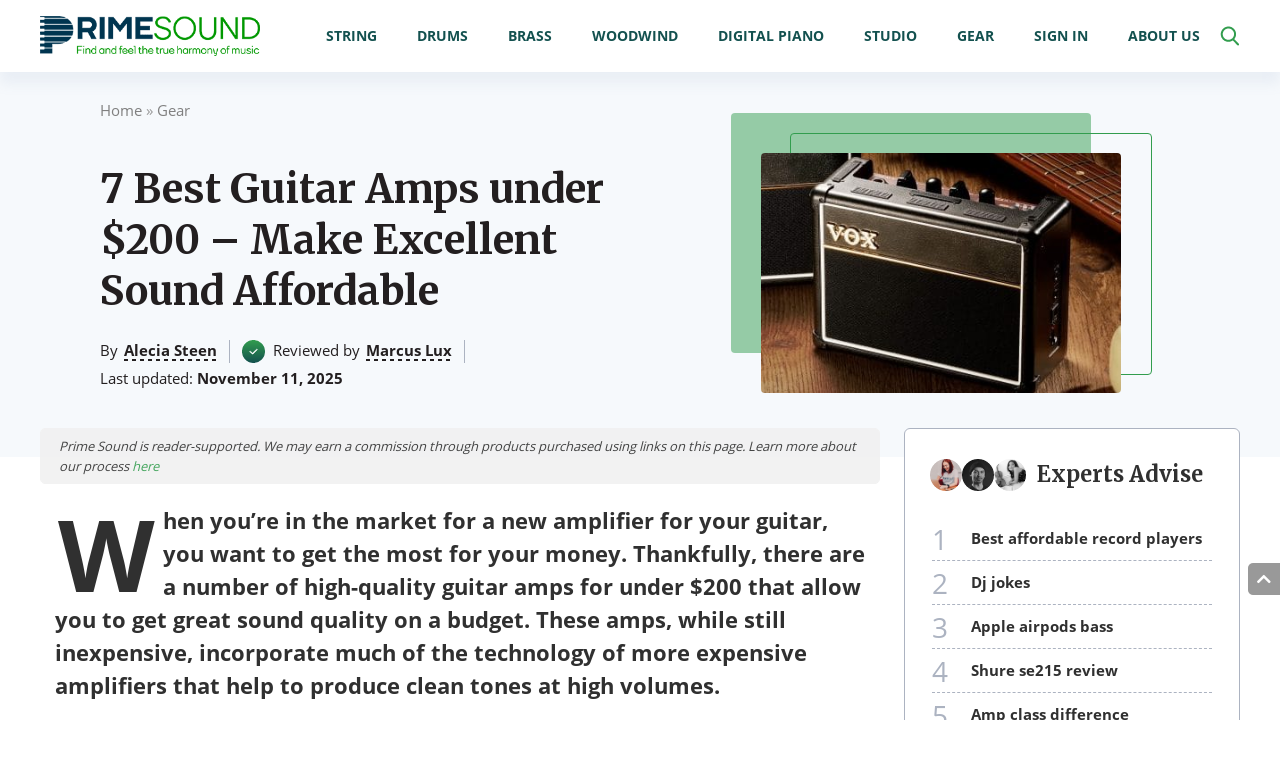

--- FILE ---
content_type: text/html; charset=UTF-8
request_url: https://primesound.org/best-guitar-amp-under-200/
body_size: 65128
content:
<!DOCTYPE html>
<html lang="en-US">
<head>
    <title>7 Best Guitar Amps under $200 Reviewed in Detail [Jun. 2025]</title><link rel="preload" data-rocket-preload as="style" href="https://fonts.googleapis.com/css2?family=Merriweather:wght@700&#038;display=swap" /><link rel="stylesheet" href="https://fonts.googleapis.com/css2?family=Merriweather:wght@700&#038;display=swap" media="print" onload="this.media='all'" /><noscript><link rel="stylesheet" href="https://fonts.googleapis.com/css2?family=Merriweather:wght@700&#038;display=swap" /></noscript><link rel="preload" data-rocket-preload as="image" href="https://primesound.org/wp-content/uploads/2020/12/vox-ac2-403x300.jpeg" fetchpriority="high">
    <meta charset="UTF-8">
    <meta name="viewport" content="width=device-width, initial-scale=1, maximum-scale=1.0, user-scalable=no">
    <link rel="profile" href="https://gmpg.org/xfn/11">
    <link rel="pingback" href="https://primesound.org/xmlrpc.php">
    <link rel="preload" href="https://primesound.org/wp-content/plugins/dl-grid-addons/public/fonts/Open_Sans/OpenSans-Light.ttf" as="font" type="font/ttf" crossorigin="anonymous"><link rel="preload" href="https://primesound.org/wp-content/plugins/dl-grid-addons/public/fonts/Open_Sans/OpenSans-Regular.ttf" as="font" type="font/ttf" crossorigin="anonymous"><link rel="preload" href="https://primesound.org/wp-content/plugins/dl-grid-addons/public/fonts/Open_Sans/OpenSans-SemiBold.ttf" as="font" type="font/ttf" crossorigin="anonymous"><link rel="preload" href="https://primesound.org/wp-content/plugins/dl-grid-addons/public/fonts/Open_Sans/OpenSans-Bold.ttf" as="font" type="font/ttf" crossorigin="anonymous"><style>@font-face { font-family: 'Open Sans'; font-display: swap; font-weight: 300; src: url('https://primesound.org/wp-content/plugins/dl-grid-addons/public/fonts/Open_Sans/OpenSans-Light.ttf');}@font-face { font-family: 'Open Sans'; font-display: swap; font-weight: normal; src: url('https://primesound.org/wp-content/plugins/dl-grid-addons/public/fonts/Open_Sans/OpenSans-Regular.ttf');}@font-face { font-family: 'Open Sans'; font-display: swap; font-weight: 600; src: url('https://primesound.org/wp-content/plugins/dl-grid-addons/public/fonts/Open_Sans/OpenSans-SemiBold.ttf');}@font-face { font-family: 'Open Sans'; font-display: swap; font-weight: bold; src: url('https://primesound.org/wp-content/plugins/dl-grid-addons/public/fonts/Open_Sans/OpenSans-Bold.ttf');}</style><style>body{font-family: 'Open Sans', sans-serif;}</style>    <link rel="preload" href="https://primesound.org/wp-content/themes/primesound/fonts/fontawesome/webfonts/fa-regular-400.woff2" as="font" type="font/woff2" crossorigin="anonymous">
    <link rel="preload" href="https://primesound.org/wp-content/themes/primesound/fonts/fontawesome/webfonts/fa-solid-900.woff2" as="font" type="font/woff2" crossorigin="anonymous">
    <link rel="preload" href="https://primesound.org/wp-content/themes/primesound/fonts/fontawesome/webfonts/fa-brands-400.woff2" as="font" type="font/woff2" crossorigin="anonymous">
    <script type="text/javascript">
        var dl_menu_position = "2";
    </script>
    <meta name='robots' content='index, follow, max-image-preview:large, max-snippet:-1, max-video-preview:-1' />
<script type="text/javascript">
    (function() {
  var pvData = {"source":"Direct","referrer":"Direct","visitor_type":"logged out","visitor_login_status":"logged out","visitor_id":0,"page_title":"7 Best Guitar Amps under $200 Reviewed in Detail [Jun. 2025]","post_type":"post","post_type_with_prefix":"single post","post_categories":"gear","post_tags":"b","post_author":"Alecia","post_full_date":"Nov 11, 2025","post_year":"2025","post_month":"11","post_day":"11","is_front_page":0,"is_home":1,"search_query":"","search_results_count":0};
  var body = {
    url: encodeURIComponent(window.location.href),
    referrer: encodeURIComponent(document.referrer)
  };

  function makePostRequest(e,t){var n=[];if(t.body){for(var o in t.body)n.push(encodeURIComponent(o)+"="+encodeURIComponent(t.body[o]));t.body=n.join("&")}return window.fetch?new Promise(n=>{var o={method:"POST",headers:{"Content-Type":"application/x-www-form-urlencoded"},redirect:"follow",body:{},...t};window.fetch(e,o).then(e=>{n(e.text())})}):new Promise(t=>{var o;"undefined"==typeof XMLHttpRequest&&t(null),(o=new XMLHttpRequest).open("POST",e,!0),o.onreadystatechange=function(){4==o.readyState&&200==o.status&&t(o.responseText)},o.setRequestHeader("Content-type","application/x-www-form-urlencoded"),o.send(n.join("&"))})}
  function observeAjaxCartActions(e){new PerformanceObserver(function(t){for(var n=t.getEntries(),r=0;r<n.length;r++)["xmlhttprequest","fetch"].includes(n[r].initiatorType)&&['=get_refreshed_fragments', 'add_to_cart'].some(p => n[r].name.includes(p))&&fetchCart(e)}).observe({entryTypes:["resource"]})};

  function fetchCart(adapter) {
    makePostRequest("//primesound.org/index.php?plugin=optimonk&action=cartData", { body })
      .then((response) => {
        var data = JSON.parse(response);
        setCartData(data, adapter);
      })
  }

  function setCartData(cartData, adapter) {
    Object.keys(cartData.avs).forEach((key, value) => {
      adapter.attr(`wp_${key}`, cartData.avs[key]);
    })
  }

  function setAssocData(assocData, adapter) {
    Object.keys(assocData).forEach((key) => {
      adapter.attr(`wp_${key}`, assocData[key]);
    })
  }

  var RuleHandler = {
    hasVisitorCartRules: (campaignMeta) => {
      return !!(campaignMeta.rules.visitorCart || campaignMeta.rules.visitorCartRevamp || campaignMeta.rules.visitorCartV3);
    },
    hasVisitorAttributeRule: (campaignMeta) => {
      return !!campaignMeta.rules.visitorAttribute;
    }
  }

  document.querySelector('html').addEventListener('optimonk#embedded-campaigns-init', function(e) {
    var campaignsData = e.parameters;

    if (!campaignsData.length) {
      return;
    }

    var adapter = window.OptiMonkEmbedded.Visitor.createAdapter();
    var hasCartRule = false;
    var hasAttributeRule = false;

    campaignsData.forEach((campaignMetaData) => {
      hasCartRule = hasCartRule || RuleHandler.hasVisitorCartRules(campaignMetaData);
      hasAttributeRule = hasAttributeRule || RuleHandler.hasVisitorAttributeRule(campaignMetaData);
    });

    setAssocData(pvData, adapter);

    if (hasCartRule) {
      observeAjaxCartActions(adapter);
      fetchCart(adapter);
    }

    if (hasAttributeRule) {
      makePostRequest("//primesound.org/index.php?plugin=optimonk&action=productData", { body })
        .then((response) => {
          var data = JSON.parse(response);
          setAssocData(data, adapter);
        })
    }
  });

  document.querySelector('html').addEventListener('optimonk#campaigns_initialized', function () {
    if (!OptiMonk.campaigns) {
      return;
    }

    var adapter = window.OptiMonk.Visitor.createAdapter();

    setAssocData(pvData, adapter);

    if (OptiMonk.campaigns.filter(campaign => campaign.hasVisitorAttributeRules()).length) {
      makePostRequest("//primesound.org/index.php?plugin=optimonk&action=productData", { body })
        .then((response) => {
          var data = JSON.parse(response);
          setAssocData(data, adapter);
        });
    }
  });
}());

    window.WooDataForOM = {
    "shop": {
        "pluginVersion": "2.1.4",
        "platform": "wordpress"
    },
    "page": {
        "postId": 26275,
        "postType": "post"
    },
    "product": null,
    "order": null,
    "category": null
};

let hasCampaignsBeforeLoadTriggered = false;

document.querySelector('html').addEventListener('optimonk#campaigns-before-load', () => {

    if (hasCampaignsBeforeLoadTriggered) return;
    hasCampaignsBeforeLoadTriggered = true;

    function setAssocData(assocData, adapter) {
        Object.keys(assocData).forEach((key) => {
        adapter.attr(`wp_${key}`, assocData[key]);
        })
    }

   function triggerEvent(element, eventName, parameters) {
        let event;
        if (document.createEvent) {
            event = document.createEvent('HTMLEvents');
            event.initEvent(eventName, true, true);
        } else if (document.createEventObject) {
            event = document.createEventObject();
            event.eventType = eventName;
        }

        event.eventName = eventName;
        event.parameters = parameters || {};

        if (element.dispatchEvent) {
            element.dispatchEvent(event);
        } else if (element.fireEvent) {
            element.fireEvent(`on${event.eventType}`, event);
        } else if (element[eventName]) {
            element[eventName]();
        } else if (element[`on${eventName}`]) {
            element[`on${eventName}`]();
        }
    };
    
    var adapter = OptiMonkEmbedded.Visitor.createAdapter();

    var orderData = null;
    

    if (orderData) {
        setAssocData(orderData, adapter);
    }

    console.log('[OM-plugin] visitor attributes updated');

    console.log('[OM-plugin] triggered event: optimonk#wc-attributes-updated');
    triggerEvent(document.querySelector('html'), 'optimonk#wc-attributes-updated');

});

if (window.WooDataForOM) {
    console.log('[OM-plugin] varibles inserted (window.WooDataForOM)');
}


</script>
<script data-minify="1" type="text/javascript" src="https://primesound.org/wp-content/cache/min/1/script.js?ver=1763003619" async></script>
	<!-- This site is optimized with the Yoast SEO plugin v26.8 - https://yoast.com/product/yoast-seo-wordpress/ -->
	<meta name="description" content="For guitar enthusiasts on a budget, we picked out seven best guitar amps under $200. Check out our in-depth reviews of each, complete with pros and cons!" />
	<link rel="canonical" href="https://primesound.org/best-guitar-amp-under-200/" />
	<meta property="og:locale" content="en_US" />
	<meta property="og:type" content="article" />
	<meta property="og:title" content="7 Best Guitar Amps under $200 Reviewed in Detail [Jun. 2025]" />
	<meta property="og:description" content="For guitar enthusiasts on a budget, we picked out seven best guitar amps under $200. Check out our in-depth reviews of each, complete with pros and cons!" />
	<meta property="og:url" content="https://primesound.org/best-guitar-amp-under-200/" />
	<meta property="og:site_name" content="Prime Sound" />
	<meta property="article:publisher" content="https://www.facebook.com/primesoundorg/" />
	<meta property="article:published_time" content="2025-11-11T04:10:00+00:00" />
	<meta property="og:image" content="https://primesound.org/wp-content/uploads/2020/12/vox-ac2.jpeg" />
	<meta property="og:image:width" content="1600" />
	<meta property="og:image:height" content="1191" />
	<meta property="og:image:type" content="image/jpeg" />
	<meta name="author" content="Alecia" />
	<meta name="twitter:card" content="summary_large_image" />
	<meta name="twitter:creator" content="@PrimeSoundorg" />
	<meta name="twitter:site" content="@PrimeSoundorg" />
	<script type="application/ld+json" class="yoast-schema-graph">{"@context":"https://schema.org","@graph":[{"@type":"Article","@id":"https://primesound.org/best-guitar-amp-under-200/#article","isPartOf":{"@id":"https://primesound.org/best-guitar-amp-under-200/"},"author":{"name":"Alecia","@id":"https://primesound.org/#/schema/person/ea81b09206eff911056426b38e36295b"},"headline":"7 Best Guitar Amps under $200 – Make Excellent Sound Affordable","datePublished":"2025-11-11T04:10:00+00:00","mainEntityOfPage":{"@id":"https://primesound.org/best-guitar-amp-under-200/"},"wordCount":2346,"commentCount":0,"publisher":{"@id":"https://primesound.org/#organization"},"image":{"@id":"https://primesound.org/best-guitar-amp-under-200/#primaryimage"},"thumbnailUrl":"https://primesound.org/wp-content/uploads/2020/12/vox-ac2.jpeg","keywords":["b"],"articleSection":["Gear"],"inLanguage":"en-US","potentialAction":[{"@type":"CommentAction","name":"Comment","target":["https://primesound.org/best-guitar-amp-under-200/#respond"]}]},{"@type":"WebPage","@id":"https://primesound.org/best-guitar-amp-under-200/","url":"https://primesound.org/best-guitar-amp-under-200/","name":"7 Best Guitar Amps under $200 Reviewed in Detail [Jun. 2025]","isPartOf":{"@id":"https://primesound.org/#website"},"primaryImageOfPage":{"@id":"https://primesound.org/best-guitar-amp-under-200/#primaryimage"},"image":{"@id":"https://primesound.org/best-guitar-amp-under-200/#primaryimage"},"thumbnailUrl":"https://primesound.org/wp-content/uploads/2020/12/vox-ac2.jpeg","datePublished":"2025-11-11T04:10:00+00:00","description":"For guitar enthusiasts on a budget, we picked out seven best guitar amps under $200. Check out our in-depth reviews of each, complete with pros and cons!","breadcrumb":{"@id":"https://primesound.org/best-guitar-amp-under-200/#breadcrumb"},"inLanguage":"en-US","potentialAction":[{"@type":"ReadAction","target":["https://primesound.org/best-guitar-amp-under-200/"]}]},{"@type":"ImageObject","inLanguage":"en-US","@id":"https://primesound.org/best-guitar-amp-under-200/#primaryimage","url":"https://primesound.org/wp-content/uploads/2020/12/vox-ac2.jpeg","contentUrl":"https://primesound.org/wp-content/uploads/2020/12/vox-ac2.jpeg","width":1600,"height":1191},{"@type":"BreadcrumbList","@id":"https://primesound.org/best-guitar-amp-under-200/#breadcrumb","itemListElement":[{"@type":"ListItem","position":1,"name":"Home","item":"https://primesound.org/"},{"@type":"ListItem","position":2,"name":"Gear","item":"https://primesound.org/gear/"},{"@type":"ListItem","position":3,"name":"7 Best Guitar Amps under $200 – Make Excellent Sound Affordable"}]},{"@type":"WebSite","@id":"https://primesound.org/#website","url":"https://primesound.org/","name":"Prime Sound","description":"","publisher":{"@id":"https://primesound.org/#organization"},"potentialAction":[{"@type":"SearchAction","target":{"@type":"EntryPoint","urlTemplate":"https://primesound.org/?s={search_term_string}"},"query-input":{"@type":"PropertyValueSpecification","valueRequired":true,"valueName":"search_term_string"}}],"inLanguage":"en-US"},{"@type":"Organization","@id":"https://primesound.org/#organization","name":"Prime Sound","url":"https://primesound.org/","logo":{"@type":"ImageObject","inLanguage":"en-US","@id":"https://primesound.org/#/schema/logo/image/","url":"https://primesound.org/wp-content/uploads/2020/05/logo-1-ps.png","contentUrl":"https://primesound.org/wp-content/uploads/2020/05/logo-1-ps.png","width":344,"height":62,"caption":"Prime Sound"},"image":{"@id":"https://primesound.org/#/schema/logo/image/"},"sameAs":["https://www.facebook.com/primesoundorg/","https://x.com/PrimeSoundorg","https://www.instagram.com/primesoundofficial/","https://www.linkedin.com/company/primesound","https://www.pinterest.com/primesoundorg/"]},{"@type":"Person","@id":"https://primesound.org/#/schema/person/ea81b09206eff911056426b38e36295b","name":"Alecia","image":{"@type":"ImageObject","inLanguage":"en-US","@id":"https://primesound.org/#/schema/person/image/","url":"https://primesound.org/wp-content/uploads/2019/09/2-1-150x150.jpg","contentUrl":"https://primesound.org/wp-content/uploads/2019/09/2-1-150x150.jpg","caption":"Alecia"}}]}</script>
	<!-- / Yoast SEO plugin. -->


<link rel='dns-prefetch' href='//cdn.geni.us' />
<link href='https://fonts.gstatic.com' crossorigin rel='preconnect' />
<link rel="alternate" type="application/rss+xml" title="Prime Sound &raquo; 7 Best Guitar Amps under $200 – Make Excellent Sound Affordable Comments Feed" href="https://primesound.org/best-guitar-amp-under-200/feed/" />
<link rel="alternate" title="oEmbed (JSON)" type="application/json+oembed" href="https://primesound.org/wp-json/oembed/1.0/embed?url=https%3A%2F%2Fprimesound.org%2Fbest-guitar-amp-under-200%2F" />
<link rel="alternate" title="oEmbed (XML)" type="text/xml+oembed" href="https://primesound.org/wp-json/oembed/1.0/embed?url=https%3A%2F%2Fprimesound.org%2Fbest-guitar-amp-under-200%2F&#038;format=xml" />
<style id='wp-img-auto-sizes-contain-inline-css' type='text/css'>
img:is([sizes=auto i],[sizes^="auto," i]){contain-intrinsic-size:3000px 1500px}
/*# sourceURL=wp-img-auto-sizes-contain-inline-css */
</style>
<style id='wp-emoji-styles-inline-css' type='text/css'>

	img.wp-smiley, img.emoji {
		display: inline !important;
		border: none !important;
		box-shadow: none !important;
		height: 1em !important;
		width: 1em !important;
		margin: 0 0.07em !important;
		vertical-align: -0.1em !important;
		background: none !important;
		padding: 0 !important;
	}
/*# sourceURL=wp-emoji-styles-inline-css */
</style>
<style id='wp-block-library-inline-css' type='text/css'>
:root{--wp-block-synced-color:#7a00df;--wp-block-synced-color--rgb:122,0,223;--wp-bound-block-color:var(--wp-block-synced-color);--wp-editor-canvas-background:#ddd;--wp-admin-theme-color:#007cba;--wp-admin-theme-color--rgb:0,124,186;--wp-admin-theme-color-darker-10:#006ba1;--wp-admin-theme-color-darker-10--rgb:0,107,160.5;--wp-admin-theme-color-darker-20:#005a87;--wp-admin-theme-color-darker-20--rgb:0,90,135;--wp-admin-border-width-focus:2px}@media (min-resolution:192dpi){:root{--wp-admin-border-width-focus:1.5px}}.wp-element-button{cursor:pointer}:root .has-very-light-gray-background-color{background-color:#eee}:root .has-very-dark-gray-background-color{background-color:#313131}:root .has-very-light-gray-color{color:#eee}:root .has-very-dark-gray-color{color:#313131}:root .has-vivid-green-cyan-to-vivid-cyan-blue-gradient-background{background:linear-gradient(135deg,#00d084,#0693e3)}:root .has-purple-crush-gradient-background{background:linear-gradient(135deg,#34e2e4,#4721fb 50%,#ab1dfe)}:root .has-hazy-dawn-gradient-background{background:linear-gradient(135deg,#faaca8,#dad0ec)}:root .has-subdued-olive-gradient-background{background:linear-gradient(135deg,#fafae1,#67a671)}:root .has-atomic-cream-gradient-background{background:linear-gradient(135deg,#fdd79a,#004a59)}:root .has-nightshade-gradient-background{background:linear-gradient(135deg,#330968,#31cdcf)}:root .has-midnight-gradient-background{background:linear-gradient(135deg,#020381,#2874fc)}:root{--wp--preset--font-size--normal:16px;--wp--preset--font-size--huge:42px}.has-regular-font-size{font-size:1em}.has-larger-font-size{font-size:2.625em}.has-normal-font-size{font-size:var(--wp--preset--font-size--normal)}.has-huge-font-size{font-size:var(--wp--preset--font-size--huge)}.has-text-align-center{text-align:center}.has-text-align-left{text-align:left}.has-text-align-right{text-align:right}.has-fit-text{white-space:nowrap!important}#end-resizable-editor-section{display:none}.aligncenter{clear:both}.items-justified-left{justify-content:flex-start}.items-justified-center{justify-content:center}.items-justified-right{justify-content:flex-end}.items-justified-space-between{justify-content:space-between}.screen-reader-text{border:0;clip-path:inset(50%);height:1px;margin:-1px;overflow:hidden;padding:0;position:absolute;width:1px;word-wrap:normal!important}.screen-reader-text:focus{background-color:#ddd;clip-path:none;color:#444;display:block;font-size:1em;height:auto;left:5px;line-height:normal;padding:15px 23px 14px;text-decoration:none;top:5px;width:auto;z-index:100000}html :where(.has-border-color){border-style:solid}html :where([style*=border-top-color]){border-top-style:solid}html :where([style*=border-right-color]){border-right-style:solid}html :where([style*=border-bottom-color]){border-bottom-style:solid}html :where([style*=border-left-color]){border-left-style:solid}html :where([style*=border-width]){border-style:solid}html :where([style*=border-top-width]){border-top-style:solid}html :where([style*=border-right-width]){border-right-style:solid}html :where([style*=border-bottom-width]){border-bottom-style:solid}html :where([style*=border-left-width]){border-left-style:solid}html :where(img[class*=wp-image-]){height:auto;max-width:100%}:where(figure){margin:0 0 1em}html :where(.is-position-sticky){--wp-admin--admin-bar--position-offset:var(--wp-admin--admin-bar--height,0px)}@media screen and (max-width:600px){html :where(.is-position-sticky){--wp-admin--admin-bar--position-offset:0px}}

/*# sourceURL=wp-block-library-inline-css */
</style><style id='global-styles-inline-css' type='text/css'>
:root{--wp--preset--aspect-ratio--square: 1;--wp--preset--aspect-ratio--4-3: 4/3;--wp--preset--aspect-ratio--3-4: 3/4;--wp--preset--aspect-ratio--3-2: 3/2;--wp--preset--aspect-ratio--2-3: 2/3;--wp--preset--aspect-ratio--16-9: 16/9;--wp--preset--aspect-ratio--9-16: 9/16;--wp--preset--color--black: #000000;--wp--preset--color--cyan-bluish-gray: #abb8c3;--wp--preset--color--white: #ffffff;--wp--preset--color--pale-pink: #f78da7;--wp--preset--color--vivid-red: #cf2e2e;--wp--preset--color--luminous-vivid-orange: #ff6900;--wp--preset--color--luminous-vivid-amber: #fcb900;--wp--preset--color--light-green-cyan: #7bdcb5;--wp--preset--color--vivid-green-cyan: #00d084;--wp--preset--color--pale-cyan-blue: #8ed1fc;--wp--preset--color--vivid-cyan-blue: #0693e3;--wp--preset--color--vivid-purple: #9b51e0;--wp--preset--gradient--vivid-cyan-blue-to-vivid-purple: linear-gradient(135deg,rgb(6,147,227) 0%,rgb(155,81,224) 100%);--wp--preset--gradient--light-green-cyan-to-vivid-green-cyan: linear-gradient(135deg,rgb(122,220,180) 0%,rgb(0,208,130) 100%);--wp--preset--gradient--luminous-vivid-amber-to-luminous-vivid-orange: linear-gradient(135deg,rgb(252,185,0) 0%,rgb(255,105,0) 100%);--wp--preset--gradient--luminous-vivid-orange-to-vivid-red: linear-gradient(135deg,rgb(255,105,0) 0%,rgb(207,46,46) 100%);--wp--preset--gradient--very-light-gray-to-cyan-bluish-gray: linear-gradient(135deg,rgb(238,238,238) 0%,rgb(169,184,195) 100%);--wp--preset--gradient--cool-to-warm-spectrum: linear-gradient(135deg,rgb(74,234,220) 0%,rgb(151,120,209) 20%,rgb(207,42,186) 40%,rgb(238,44,130) 60%,rgb(251,105,98) 80%,rgb(254,248,76) 100%);--wp--preset--gradient--blush-light-purple: linear-gradient(135deg,rgb(255,206,236) 0%,rgb(152,150,240) 100%);--wp--preset--gradient--blush-bordeaux: linear-gradient(135deg,rgb(254,205,165) 0%,rgb(254,45,45) 50%,rgb(107,0,62) 100%);--wp--preset--gradient--luminous-dusk: linear-gradient(135deg,rgb(255,203,112) 0%,rgb(199,81,192) 50%,rgb(65,88,208) 100%);--wp--preset--gradient--pale-ocean: linear-gradient(135deg,rgb(255,245,203) 0%,rgb(182,227,212) 50%,rgb(51,167,181) 100%);--wp--preset--gradient--electric-grass: linear-gradient(135deg,rgb(202,248,128) 0%,rgb(113,206,126) 100%);--wp--preset--gradient--midnight: linear-gradient(135deg,rgb(2,3,129) 0%,rgb(40,116,252) 100%);--wp--preset--font-size--small: 13px;--wp--preset--font-size--medium: 20px;--wp--preset--font-size--large: 36px;--wp--preset--font-size--x-large: 42px;--wp--preset--spacing--20: 0.44rem;--wp--preset--spacing--30: 0.67rem;--wp--preset--spacing--40: 1rem;--wp--preset--spacing--50: 1.5rem;--wp--preset--spacing--60: 2.25rem;--wp--preset--spacing--70: 3.38rem;--wp--preset--spacing--80: 5.06rem;--wp--preset--shadow--natural: 6px 6px 9px rgba(0, 0, 0, 0.2);--wp--preset--shadow--deep: 12px 12px 50px rgba(0, 0, 0, 0.4);--wp--preset--shadow--sharp: 6px 6px 0px rgba(0, 0, 0, 0.2);--wp--preset--shadow--outlined: 6px 6px 0px -3px rgb(255, 255, 255), 6px 6px rgb(0, 0, 0);--wp--preset--shadow--crisp: 6px 6px 0px rgb(0, 0, 0);}:where(.is-layout-flex){gap: 0.5em;}:where(.is-layout-grid){gap: 0.5em;}body .is-layout-flex{display: flex;}.is-layout-flex{flex-wrap: wrap;align-items: center;}.is-layout-flex > :is(*, div){margin: 0;}body .is-layout-grid{display: grid;}.is-layout-grid > :is(*, div){margin: 0;}:where(.wp-block-columns.is-layout-flex){gap: 2em;}:where(.wp-block-columns.is-layout-grid){gap: 2em;}:where(.wp-block-post-template.is-layout-flex){gap: 1.25em;}:where(.wp-block-post-template.is-layout-grid){gap: 1.25em;}.has-black-color{color: var(--wp--preset--color--black) !important;}.has-cyan-bluish-gray-color{color: var(--wp--preset--color--cyan-bluish-gray) !important;}.has-white-color{color: var(--wp--preset--color--white) !important;}.has-pale-pink-color{color: var(--wp--preset--color--pale-pink) !important;}.has-vivid-red-color{color: var(--wp--preset--color--vivid-red) !important;}.has-luminous-vivid-orange-color{color: var(--wp--preset--color--luminous-vivid-orange) !important;}.has-luminous-vivid-amber-color{color: var(--wp--preset--color--luminous-vivid-amber) !important;}.has-light-green-cyan-color{color: var(--wp--preset--color--light-green-cyan) !important;}.has-vivid-green-cyan-color{color: var(--wp--preset--color--vivid-green-cyan) !important;}.has-pale-cyan-blue-color{color: var(--wp--preset--color--pale-cyan-blue) !important;}.has-vivid-cyan-blue-color{color: var(--wp--preset--color--vivid-cyan-blue) !important;}.has-vivid-purple-color{color: var(--wp--preset--color--vivid-purple) !important;}.has-black-background-color{background-color: var(--wp--preset--color--black) !important;}.has-cyan-bluish-gray-background-color{background-color: var(--wp--preset--color--cyan-bluish-gray) !important;}.has-white-background-color{background-color: var(--wp--preset--color--white) !important;}.has-pale-pink-background-color{background-color: var(--wp--preset--color--pale-pink) !important;}.has-vivid-red-background-color{background-color: var(--wp--preset--color--vivid-red) !important;}.has-luminous-vivid-orange-background-color{background-color: var(--wp--preset--color--luminous-vivid-orange) !important;}.has-luminous-vivid-amber-background-color{background-color: var(--wp--preset--color--luminous-vivid-amber) !important;}.has-light-green-cyan-background-color{background-color: var(--wp--preset--color--light-green-cyan) !important;}.has-vivid-green-cyan-background-color{background-color: var(--wp--preset--color--vivid-green-cyan) !important;}.has-pale-cyan-blue-background-color{background-color: var(--wp--preset--color--pale-cyan-blue) !important;}.has-vivid-cyan-blue-background-color{background-color: var(--wp--preset--color--vivid-cyan-blue) !important;}.has-vivid-purple-background-color{background-color: var(--wp--preset--color--vivid-purple) !important;}.has-black-border-color{border-color: var(--wp--preset--color--black) !important;}.has-cyan-bluish-gray-border-color{border-color: var(--wp--preset--color--cyan-bluish-gray) !important;}.has-white-border-color{border-color: var(--wp--preset--color--white) !important;}.has-pale-pink-border-color{border-color: var(--wp--preset--color--pale-pink) !important;}.has-vivid-red-border-color{border-color: var(--wp--preset--color--vivid-red) !important;}.has-luminous-vivid-orange-border-color{border-color: var(--wp--preset--color--luminous-vivid-orange) !important;}.has-luminous-vivid-amber-border-color{border-color: var(--wp--preset--color--luminous-vivid-amber) !important;}.has-light-green-cyan-border-color{border-color: var(--wp--preset--color--light-green-cyan) !important;}.has-vivid-green-cyan-border-color{border-color: var(--wp--preset--color--vivid-green-cyan) !important;}.has-pale-cyan-blue-border-color{border-color: var(--wp--preset--color--pale-cyan-blue) !important;}.has-vivid-cyan-blue-border-color{border-color: var(--wp--preset--color--vivid-cyan-blue) !important;}.has-vivid-purple-border-color{border-color: var(--wp--preset--color--vivid-purple) !important;}.has-vivid-cyan-blue-to-vivid-purple-gradient-background{background: var(--wp--preset--gradient--vivid-cyan-blue-to-vivid-purple) !important;}.has-light-green-cyan-to-vivid-green-cyan-gradient-background{background: var(--wp--preset--gradient--light-green-cyan-to-vivid-green-cyan) !important;}.has-luminous-vivid-amber-to-luminous-vivid-orange-gradient-background{background: var(--wp--preset--gradient--luminous-vivid-amber-to-luminous-vivid-orange) !important;}.has-luminous-vivid-orange-to-vivid-red-gradient-background{background: var(--wp--preset--gradient--luminous-vivid-orange-to-vivid-red) !important;}.has-very-light-gray-to-cyan-bluish-gray-gradient-background{background: var(--wp--preset--gradient--very-light-gray-to-cyan-bluish-gray) !important;}.has-cool-to-warm-spectrum-gradient-background{background: var(--wp--preset--gradient--cool-to-warm-spectrum) !important;}.has-blush-light-purple-gradient-background{background: var(--wp--preset--gradient--blush-light-purple) !important;}.has-blush-bordeaux-gradient-background{background: var(--wp--preset--gradient--blush-bordeaux) !important;}.has-luminous-dusk-gradient-background{background: var(--wp--preset--gradient--luminous-dusk) !important;}.has-pale-ocean-gradient-background{background: var(--wp--preset--gradient--pale-ocean) !important;}.has-electric-grass-gradient-background{background: var(--wp--preset--gradient--electric-grass) !important;}.has-midnight-gradient-background{background: var(--wp--preset--gradient--midnight) !important;}.has-small-font-size{font-size: var(--wp--preset--font-size--small) !important;}.has-medium-font-size{font-size: var(--wp--preset--font-size--medium) !important;}.has-large-font-size{font-size: var(--wp--preset--font-size--large) !important;}.has-x-large-font-size{font-size: var(--wp--preset--font-size--x-large) !important;}
/*# sourceURL=global-styles-inline-css */
</style>

<style id='classic-theme-styles-inline-css' type='text/css'>
/*! This file is auto-generated */
.wp-block-button__link{color:#fff;background-color:#32373c;border-radius:9999px;box-shadow:none;text-decoration:none;padding:calc(.667em + 2px) calc(1.333em + 2px);font-size:1.125em}.wp-block-file__button{background:#32373c;color:#fff;text-decoration:none}
/*# sourceURL=/wp-includes/css/classic-themes.min.css */
</style>
<link data-minify="1" rel='stylesheet' id='dl-reviews-style-css' href='https://primesound.org/wp-content/cache/min/1/wp-content/plugins/dl-reviews/public/css/dl-reviews.css?ver=1763003618' type='text/css' media='all' />
<link data-minify="1" rel='stylesheet' id='ppress-frontend-css' href='https://primesound.org/wp-content/cache/min/1/wp-content/plugins/wp-user-avatar/assets/css/frontend.min.css?ver=1763003618' type='text/css' media='all' />
<link rel='stylesheet' id='ppress-flatpickr-css' href='https://primesound.org/wp-content/plugins/wp-user-avatar/assets/flatpickr/flatpickr.min.css?ver=4.16.8' type='text/css' media='all' />
<link rel='stylesheet' id='ppress-select2-css' href='https://primesound.org/wp-content/plugins/wp-user-avatar/assets/select2/select2.min.css?ver=6.9' type='text/css' media='all' />
<link data-minify="1" rel='stylesheet' id='wpmfc-cab-css' href='https://primesound.org/wp-content/cache/min/1/wp-content/plugins/wpmfc-cab/public/css/wpmfc-cab-public.css?ver=1763003618' type='text/css' media='all' />
<link data-minify="1" rel='stylesheet' id='vab-common-style-css' href='https://primesound.org/wp-content/cache/min/1/wp-content/plugins/dl-grid-addons/vab_plugin/public/css/dl-vab.css?ver=1763003618' type='text/css' media='all' />
<link data-minify="1" rel='stylesheet' id='dl-grid-sidebar-nav-style-css' href='https://primesound.org/wp-content/cache/min/1/wp-content/plugins/dl-grid-addons/public/css/sidebar_v3-navigation.css?ver=1763003618' type='text/css' media='all' />
<link data-minify="1" rel='stylesheet' id='dl-grid-addons-common-style-css' href='https://primesound.org/wp-content/cache/min/1/wp-content/plugins/dl-grid-addons/public/css/dl-grid-addons-common.css?ver=1763003618' type='text/css' media='all' />
<link rel='stylesheet' id='nouislider-style-css' href='https://primesound.org/wp-content/plugins/dl-user-rating/dluserrating/../dluserrating/frontend/assets/vendor/nouislider/nouislider.min.css?ver=1.0.3' type='text/css' media='all' />
<link data-minify="1" rel='stylesheet' id='dl-user-rating-css' href='https://primesound.org/wp-content/cache/min/1/wp-content/plugins/dl-user-rating/dluserrating/frontend/assets/css/dl-user-rating.css?ver=1763003618' type='text/css' media='all' />
<link data-minify="1" rel='stylesheet' id='ft-header-style-css' href='https://primesound.org/wp-content/cache/min/1/wp-content/themes/primesound/css/header/header.css?ver=1763003618' type='text/css' media='all' />
<link data-minify="1" rel='stylesheet' id='ft-header-brt-style-css' href='https://primesound.org/wp-content/cache/min/1/wp-content/themes/primesound/css/header/header-19.css?ver=1763003618' type='text/css' media='all' />
<link data-minify="1" rel='stylesheet' id='wpforo-widgets-css' href='https://primesound.org/wp-content/cache/min/1/wp-content/plugins/wpforo/themes/2022/widgets.css?ver=1763003618' type='text/css' media='all' />
<link data-minify="1" rel='stylesheet' id='bsf-Defaults-css' href='https://primesound.org/wp-content/cache/min/1/wp-content/uploads/smile_fonts/Defaults/Defaults.css?ver=1763003618' type='text/css' media='all' />
<link data-minify="1" rel='stylesheet' id='fontAweasome-css' href='https://primesound.org/wp-content/cache/min/1/wp-content/themes/primesound/fonts/fontawesome/css/all.css?ver=1763003618' type='text/css' media='all' />
<link data-minify="1" rel='stylesheet' id='mainStyle-css' href='https://primesound.org/wp-content/cache/min/1/wp-content/themes/primesound/style.css?ver=1763003618' type='text/css' media='all' />
<link data-minify="1" rel='stylesheet' id='vab-tables-style-css' href='https://primesound.org/wp-content/cache/min/1/wp-content/themes/primesound/css/product-table/product-table.css?ver=1763003618' type='text/css' media='all' />
<link data-minify="1" rel='stylesheet' id='vab-reviews-style-css' href='https://primesound.org/wp-content/cache/min/1/wp-content/themes/primesound/css/product-review/product-review.css?ver=1763003618' type='text/css' media='all' />
<link data-minify="1" rel='stylesheet' id='social-buttons-style-css' href='https://primesound.org/wp-content/cache/min/1/wp-content/themes/primesound/css/share-buttons/share-buttons.css?ver=1763003618' type='text/css' media='all' />
<link data-minify="1" rel='stylesheet' id='fsh-table-style-css' href='https://primesound.org/wp-content/cache/min/1/wp-content/themes/primesound/css/product-table/fsh/fsh-table.css?ver=1763003618' type='text/css' media='all' />
<link rel='stylesheet' id='dl-modulobox-style-css' href='https://primesound.org/wp-content/themes/primesound/assets/vendor/modulobox/css/modulobox.min.css?ver=1.0.1' type='text/css' media='all' />
<link rel='stylesheet' id='dl-slick-style-css' href='https://primesound.org/wp-content/themes/primesound/assets/vendor/slick/css/slick.min.css?ver=1.0.1' type='text/css' media='all' />
<link data-minify="1" rel='stylesheet' id='theme-colors-style-css' href='https://primesound.org/wp-content/cache/min/1/wp-content/themes/primesound/theme-colors.css?ver=1763003618' type='text/css' media='all' />
<link rel='stylesheet' id='theme-common-style-css' href='https://primesound.org/wp-content/themes/primesound/css/common/themes/primesound.min.css?ver=1.0.1' type='text/css' media='all' />
<link data-minify="1" rel='stylesheet' id='wpforo-dynamic-style-css' href='https://primesound.org/wp-content/cache/min/1/wp-content/uploads/wpforo/assets/colors.css?ver=1763003618' type='text/css' media='all' />
<!--n2css--><!--n2js--><script type="text/javascript" src="https://primesound.org/wp-includes/js/jquery/jquery.min.js?ver=3.7.1" id="jquery-core-js"></script>
<script type="text/javascript" src="https://primesound.org/wp-includes/js/jquery/jquery-migrate.min.js?ver=3.4.1" id="jquery-migrate-js"></script>
<script data-minify="1" type="text/javascript" src="https://primesound.org/wp-content/cache/min/1/wp-content/plugins/dl-reviews/public/js/dl-reviews.js?ver=1763003619" id="dl-reviews-script-js"></script>
<script type="text/javascript" src="https://primesound.org/wp-content/plugins/wp-user-avatar/assets/flatpickr/flatpickr.min.js?ver=4.16.8" id="ppress-flatpickr-js"></script>
<script type="text/javascript" src="https://primesound.org/wp-content/plugins/wp-user-avatar/assets/select2/select2.min.js?ver=4.16.8" id="ppress-select2-js"></script>
<script data-minify="1" type="text/javascript" src="https://primesound.org/wp-content/cache/min/1/wp-content/plugins/wpmfc-cab/public/js/wpmfc-cab-public.js?ver=1763003619" id="wpmfc-cab-js"></script>
<script data-minify="1" type="text/javascript" src="https://primesound.org/wp-content/cache/min/1/snippet.min.js?ver=1763003619" id="genius-script-js"></script>
<script type="text/javascript" src="https://primesound.org/wp-content/plugins/dl-affiliate-links/public/vendor/sourcebuster.min.js?ver=1.0.1" id="sourcebuster-script-js"></script>
<script type="text/javascript" id="dl-tag-center-script-js-extra">
/* <![CDATA[ */
var dl_tag_center = {"ajax_url":"https://primesound.org/wp-admin/admin-ajax.php","rest_url":"https://primesound.org/wp-json/","post_id":"26275","default_pp":"1","genius_id":"155212","replace_countries":"US","genius_countries":"GB, DE","redirect_country":"-1","is_replace_ca_tag":"1","default_amazon_domain":"amazon.com","default_tag":"usprimesoundorg-20","default_us_ppc":"usprimesoundorgad-20","replace_404_enabled":"1","tracks":{"us_medium":"best3","us_medium_tag":"usprimesoundorgbr-20","post_tracks":{"us_organic":"uspss0024-20","us_ppc":"uspsa0010-20","ca_organic":"caprimesoundorgseca-20","ca_ppc":"capsaca0008-20"},"not_found_tracks":{"us_organic":-1,"us_ppc":-1,"ca_organic":-1,"ca_ppc":-1}},"summary_utm":"","table_anchor":"table","table_id":"","is_replace_enabled":"-1","utm_disclaimer":""};
//# sourceURL=dl-tag-center-script-js-extra
/* ]]> */
</script>
<script data-minify="1" type="text/javascript" src="https://primesound.org/wp-content/cache/min/1/wp-content/plugins/dl-affiliate-links/public/js/dl-tag-center.js?ver=1763003619" id="dl-tag-center-script-js"></script>
<script data-minify="1" type="text/javascript" src="https://primesound.org/wp-content/cache/min/1/wp-content/plugins/dl-grid-addons/public/vendor/jquery.sticky.js?ver=1763003619" id="sticky-script-js"></script>
<script type="text/javascript" id="dl-grid-addons-common-script-js-extra">
/* <![CDATA[ */
var dl_grid_common = {"admin_url":"https://primesound.org/wp-admin/admin-ajax.php","rest_url":"https://primesound.org/wp-json/","post_id":"26275","dl_url":"https://primesound.org/wp-content/plugins/dl-grid-addons/","is_search_keys_sidebar":"2","table_id":"table"};
//# sourceURL=dl-grid-addons-common-script-js-extra
/* ]]> */
</script>
<script data-minify="1" type="text/javascript" src="https://primesound.org/wp-content/cache/min/1/wp-content/plugins/dl-grid-addons/public/js/dl-grid-addons-common.js?ver=1763003619" id="dl-grid-addons-common-script-js"></script>
<script type="text/javascript" src="https://primesound.org/wp-content/plugins/dl-user-rating/dluserrating/../dluserrating/frontend/assets/vendor/nouislider/nouislider.min.js?ver=1.0.3" id="nouislider-script-js"></script>
<script type="text/javascript" id="dl-user-rating-js-extra">
/* <![CDATA[ */
var dl_user_rating = {"admin_url":"https://primesound.org/wp-admin/admin-ajax.php","post_id":"26275","post_type":"regular","opt_field_id":"dl_user_rating"};
//# sourceURL=dl-user-rating-js-extra
/* ]]> */
</script>
<script data-minify="1" type="text/javascript" src="https://primesound.org/wp-content/cache/min/1/wp-content/plugins/dl-user-rating/dluserrating/frontend/assets/js/dl-user-rating.js?ver=1763003619" id="dl-user-rating-js"></script>
<script type="text/javascript" id="share-buttons-script-js-extra">
/* <![CDATA[ */
var dl_share_buttons = {"admin_url":"https://primesound.org/wp-admin/admin-ajax.php","post_id":"26275"};
//# sourceURL=share-buttons-script-js-extra
/* ]]> */
</script>
<script data-minify="1" type="text/javascript" src="https://primesound.org/wp-content/cache/min/1/wp-content/themes/primesound/js/share-buttons/share-buttons.js?ver=1763003619" id="share-buttons-script-js"></script>
<script type="text/javascript" src="https://primesound.org/wp-content/themes/primesound/assets/vendor/progressbar.min.js?ver=1.0.1" id="dl-progressbar-script-js"></script>
<script type="text/javascript" src="https://primesound.org/wp-content/themes/primesound/assets/vendor/modulobox/js/modulobox.min.js?ver=1.0.1" id="dl-modulobox-script-js"></script>
<script type="text/javascript" src="https://primesound.org/wp-content/themes/primesound/assets/vendor/slick/js/slick.min.js?ver=1.0.1" id="dl-slick-script-js"></script>
<script data-minify="1" type="text/javascript" src="https://primesound.org/wp-content/cache/min/1/wp-content/themes/primesound/js/common/common-script.js?ver=1763003619" id="dl-common-script-js"></script>
<link rel="https://api.w.org/" href="https://primesound.org/wp-json/" /><link rel="alternate" title="JSON" type="application/json" href="https://primesound.org/wp-json/wp/v2/posts/26275" /><link rel="EditURI" type="application/rsd+xml" title="RSD" href="https://primesound.org/xmlrpc.php?rsd" />
<meta name="generator" content="WordPress 6.9" />
<link rel='shortlink' href='https://primesound.org/?p=26275' />
<!-- WP-MFC Blocks Styles --><style>.wpmfc_cab_b, .wpmfc_cab_b p{font-size: 18px; line-height: 24px; font-style: normal; font-weight: normal; }.wpmfc_cab_b{margin-top: 10px; margin-bottom: 10px; margin-left: px; margin-right: px;}.wpmfc_cab_b__inner{padding-top: 10px; padding-bottom: 10px; padding-left: 15px; padding-right: 15px;}.wpmfc_cab_ss{border-top:4px solid#02629c;border-bottom:4px solid#02629c;border-left:4px solid#02629c;border-right:4px solid#02629c;color: #000000;background-color: #e6f1f2;border-radius: px px px px }.wpmfc_cab_ss:before{background-image: url(https://primesound.org/wp-content/uploads/2019/01/success-150x150.png)}.wpmfc_cab_si{border-top:3px solid#feb326;border-bottom:3px solid#feb326;border-left:3px solid#feb326;border-right:3px solid#feb326;color: #000000;background-color: #f7f0dc;border-radius: px px px px }.wpmfc_cab_si:before{background-image: url(https://primesound.org/wp-content/uploads/2019/01/info-150x150.png)}.wpmfc_cab_sw{border-top:4px none#ef5323;border-bottom:4px none#ef5323;border-left:4px none#ef5323;border-right:4px none#ef5323;color: #000000;background-color: #ffffff;border-radius: px px px px }.wpmfc_cab_sw:before{background-image: url()}.wpmfc_cab_sd{border-top:4px solid#fe4c02;border-bottom:4px solid#fe4c02;border-left:4px solid#fe4c02;border-right:4px solid#fe4c02;color: #000000;background-color: #ffcbb5;border-radius: px px px px }.wpmfc_cab_sd:before{background-image: url(https://primesound.org/wp-content/uploads/2019/01/danger-150x150.png)}</style><!-- WP-MFC Blocks Styles -->    <link rel="apple-touch-icon" sizes="57x57" href="/favicon/apple-icon-57x57.png">
    <link rel="apple-touch-icon" sizes="60x60" href="/favicon/apple-icon-60x60.png">
    <link rel="apple-touch-icon" sizes="72x72" href="/favicon/apple-icon-72x72.png">
    <link rel="apple-touch-icon" sizes="76x76" href="/favicon/apple-icon-76x76.png">
    <link rel="apple-touch-icon" sizes="114x114" href="/favicon/apple-icon-114x114.png">
    <link rel="apple-touch-icon" sizes="120x120" href="/favicon/apple-icon-120x120.png">
    <link rel="apple-touch-icon" sizes="144x144" href="/favicon/apple-icon-144x144.png">
    <link rel="apple-touch-icon" sizes="152x152" href="/favicon/apple-icon-152x152.png">
    <link rel="apple-touch-icon" sizes="180x180" href="/favicon/apple-icon-180x180.png">
    <link rel="icon" type="image/png" sizes="192x192" href="/favicon/android-icon-192x192.png">
    <link rel="icon" type="image/png" sizes="96x96" href="/favicon/favicon-96x96.png">
    <link rel="icon" type="image/png" sizes="48x48" href="/favicon/favicon-48x48.png">
    <link rel="manifest" href="/favicon/manifest.json">
    <meta name="msapplication-TileColor" content="#ffffff">
    <meta name="msapplication-TileImage" content="/favicon/ms-icon-144x144.png">
    <meta name="theme-color" content="#ffffff">
    <meta name="generator" content="Powered by WPBakery Page Builder - drag and drop page builder for WordPress."/>
		<style type="text/css" id="wp-custom-css">
			.ad-label {
	font-size: 8px;
	color: #aaa;
	text-transform: uppercase;
	font-weight: 300 !important;
	text-align: center;
	-webkit-user-select: none;
}

.formatBlock h4, .formatBlock .heading-size-4, .formatBlock h5, .formatBlock .heading-size-5, .formatBlock h6, .formatBlock .heading-size-6, .wpb_wrapper h4, .wpb_wrapper .heading-size-4, .wpb_wrapper h5, .wpb_wrapper .heading-size-5, .wpb_wrapper h6, .wpb_wrapper .heading-size-6 {
    margin: 0.9rem auto 1rem;
}
.rll-youtube-player {
	width: 100%;
}

/* hide icon in Check Price buttons */
/* to remove once past the Amazon Inspection review period */
/* start */
.affiliate-icon-wrap {
	height: 0%;
}
.str-ml {
    margin-left: 0px;
}
/*  end */

form.search-form [type="submit"] {
    background: #329D4E!important;
    color: #fff;
}

.ftcat-filtered .dl-grid a.dl-category {
    color: #000!important;
    border-color: #000!important;
}

body.mediavine-video__has-sticky #topcontrol{
bottom: 300px !important;
}
#footer_branding {
color: #ffffff;
}
@media only screen and (max-width: 359px) {
.ft_single_page .containerWrap {
padding-left: 10px;
padding-right: 10px;
}
.vc_column_container>.vc_column-inner {
padding-left: 0px;
padding-right: 0px;
}
.product_cart_block .product_cart_block_heading {
margin-left: unset;
}
li .mv-ad-box {
min-width: 300px;
margin-left: -14px;
}
}

#footer_branding {
    display: none;
}
/*
.btn_link.offer.a-click-47[href*="sweetwater.sjv.io"] {
    background-color: #0072ba;
	  border: 1px solid #0072ba;
}

.btn_link.offer.a-click-1[href*="amazon.com"] {
    background-color: #ffa41c;
	  border: 1px solid #ffa41c;
	  color: #000;
}

.btn_link.offer.a-click-55[href*="guitar-center.pxf.io"] {
    background-color: #e7131a;
	  border: 1px solid #e7131a;
}
*/
.affiliate-button-wrap {
box-shadow: 0px 0px 4px 0px rgb(9 70 7 / 80%);
}
.product_cart_block .product_cart_block_info .btn_link {
    border-radius: 0px;
}

:root {
    --bg-table-stripe: #f6f6f5;
    --b-table: #e3e3e2;
    --caption: #242423;
}

table {
    background-color: transparent;
    border-collapse:collapse;
  	font-family: Arial, Helvetica, sans-serif
}

th {
    text-align:left
}

.dcf-txt-center {
      text-align: center!important
    }

    .dcf-txt-left {
      text-align: left!important
    }

    .dcf-txt-right {
      text-align: right!important
    }
    
.dcf-table caption {
      color: var(--caption);
      font-size: 1.13em;
      font-weight: 700;
      padding-bottom: .56rem
    }

    .dcf-table thead {
      font-size: .84em
    }

    .dcf-table tbody {
      border-bottom: 1px solid var(--b-table);
      border-top: 1px solid var(--b-table);
      font-size: .84em
    }

    .dcf-table tfoot {
      font-size: .84em
    }

    .dcf-table td, .dcf-table th {
      padding-right: 1.78em
    }

    .dcf-table-bordered, .dcf-table-bordered td, .dcf-table-bordered th {
      border: 1px solid var(--b-table)
    }

    .dcf-table-bordered td, .dcf-table-bordered th, .dcf-table-striped td, .dcf-table-striped th {
      padding-left: 1em;
      padding-right: 1em
    }

    .dcf-table-bordered tr:not(:last-child), .dcf-table-striped tr:not(:last-child) {
      border-bottom: 1px solid var(--b-table)
    }

    .dcf-table-striped tbody tr:nth-of-type(2n) {
      background-color: var(--bg-table-stripe)
    }

    .dcf-table thead td, .dcf-table thead th {
      padding-bottom: .75em;
      vertical-align: bottom
    }

    .dcf-table tbody td, .dcf-table tbody th, .dcf-table tfoot td, .dcf-table tfoot th {
      padding-top: .75em;
      vertical-align: top
    }

    .dcf-table tbody td, .dcf-table tbody th {
      padding-bottom: .75em
    }

    .dcf-table-bordered thead th {
      padding-top: 1.33em
    }

    .dcf-wrapper-table-scroll {
      overflow-x: auto;
      -webkit-overflow-scrolling: touch;
      left: 50%;
      margin-left: -50vw;
      margin-right: -50vw;
      padding-bottom: 1em;
      position: relative;
      right: 50%;
      width: 100vw
    }

    @media only screen and (max-width:42.09em) {
      .dcf-table-responsive thead {
        clip: rect(0 0 0 0);
        -webkit-clip-path: inset(50%);
        clip-path: inset(50%);
        height: 1px;
        overflow: hidden;
        position: absolute;
        width: 1px;
        white-space: nowrap
      }
      .dcf-table-responsive tr {
        display: block
      }
      .dcf-table-responsive td {
        -webkit-column-gap: 3.16vw;
        -moz-column-gap: 3.16vw;
        column-gap: 3.16vw;
        display: grid;
        grid-template-columns: 1fr 2fr;
        text-align: left!important
      }
      .dcf-table-responsive.dcf-table-bordered, .dcf-table-responsive.dcf-table-bordered thead th {
        border-width: 0
      }
      .dcf-table-responsive.dcf-table-bordered tbody td {
        border-top-width: 0
      }
      .dcf-table-responsive:not(.dcf-table-bordered) tbody tr {
        padding-bottom: .75em
      }
      .dcf-table-responsive:not(.dcf-table-bordered) tbody td {
        padding-bottom: 0
      }
      .dcf-table-responsive:not(.dcf-table-bordered):not(.dcf-table-striped) tbody td {
        padding-right: 0
      }
      .dcf-table-responsive.dcf-table-bordered tbody tr:last-child td:last-child {
        border-bottom-width: 0
      }
      .dcf-table-responsive tbody td:before {
        content: attr(data-label);
        float: left;
        font-weight: 700;
        padding-right: 1.78em
      }
    }

.dcf-overflow-x-auto {
      overflow-x: auto!important;
      -webkit-overflow-scrolling: touch
    }
    
.dcf-w-100\% {
  width: 100%!important;
		}



/* EDIT BUTTONS */
.skw-item-title .edit_link {
	display: none;
}		</style>
		<style type="text/css" data-type="vc_shortcodes-custom-css">.vc_custom_1542209204578{background-color: #073656 !important;}</style><noscript><style> .wpb_animate_when_almost_visible { opacity: 1; }</style></noscript><style>
.ai-viewports                 {--ai: 1;}
.ai-viewport-4                { display: none !important;}
.ai-viewport-3                { display: none !important;}
.ai-viewport-2                { display: none !important;}
.ai-viewport-1                { display: inherit !important;}
.ai-viewport-0                { display: none !important;}
@media (min-width: 768px) and (max-width: 979px) {
.ai-viewport-1                { display: none !important;}
.ai-viewport-2                { display: inherit !important;}
}
@media (min-width: 321px) and (max-width: 767px) {
.ai-viewport-1                { display: none !important;}
.ai-viewport-3                { display: inherit !important;}
}
@media (max-width: 320px) {
.ai-viewport-1                { display: none !important;}
.ai-viewport-4                { display: inherit !important;}
}
</style>
<link rel='preload' as='script' href='https://securepubads.g.doubleclick.net/tag/js/gpt.js' />
<script data-minify="1" async src="https://primesound.org/wp-content/cache/min/1/primesound.js?ver=1763003619"></script

<!-- Google Tag Manager -->
<script>(function(w,d,s,l,i){w[l]=w[l]||[];w[l].push({'gtm.start':
new Date().getTime(),event:'gtm.js'});var f=d.getElementsByTagName(s)[0],
j=d.createElement(s),dl=l!='dataLayer'?'&l='+l:'';j.async=true;j.src=
'https://www.googletagmanager.com/gtm.js?id='+i+dl;f.parentNode.insertBefore(j,f);
})(window,document,'script','dataLayer','GTM-T37NP987');</script>
<!-- End Google Tag Manager -->

</head>
<body class="ft_body wps-regular" >
                    <div id="top_ankor"></div>
    <div class="ft_header static">
        <div class="containerWrap">

            <div class="wrap">
                <div class="ft_header_wrap">
                                        
                    
                                            <div class="ft_burger_btn_ver_2">
                            <svg class="not_active" width="24" height="24" viewBox="0 0 24 24" fill="none"
                                 xmlns="http://www.w3.org/2000/svg">
                                <rect x="3" y="5" width="18" height="2" rx="0.4"/>
                                <rect x="3" y="11" width="18" height="2" rx="0.4"/>
                                <rect x="3" y="17" width="18" height="2" rx="0.4"/>
                            </svg>
                            <svg class="active" width="24" height="24" viewBox="0 0 24 24" fill="none"
                                 xmlns="http://www.w3.org/2000/svg">
                                <rect width="20.3644" height="2.26271" rx="0.4"
                                      transform="matrix(-0.707096 -0.707118 -0.707096 0.707118 20 18.4)"/>
                                <rect width="20.3644" height="2.26271" rx="0.4"
                                      transform="matrix(0.707096 -0.707118 0.707096 0.707118 4 18.4)"/>
                            </svg>
                        </div>
                        <div class="ft_logo">
                            <a href="https://primesound.org" class="logo_image"><img
                                        class="skip-lazy"
                                        src="https://primesound.org/wp-content/uploads/2020/05/logo-1-ps.png"
                                        alt="Prime Sound"/></a>
                        </div>
                                                <div class="ft_menu_ver_2">
                            <nav>
                                <ul id="menu-main-menu-v3" class="menu"><li id="menu-item-35148" class="menu-item menu-item-type-taxonomy menu-item-object-category menu-item-35148"><a href="https://primesound.org/string-instruments/">String</a></li>
<li id="menu-item-35150" class="menu-item menu-item-type-taxonomy menu-item-object-category menu-item-35150"><a href="https://primesound.org/drums/">Drums</a></li>
<li id="menu-item-35152" class="menu-item menu-item-type-taxonomy menu-item-object-category menu-item-35152"><a href="https://primesound.org/brass/">Brass</a></li>
<li id="menu-item-35160" class="menu-item menu-item-type-taxonomy menu-item-object-category menu-item-35160"><a href="https://primesound.org/woodwind/">Woodwind</a></li>
<li id="menu-item-35161" class="menu-item menu-item-type-taxonomy menu-item-object-category menu-item-35161"><a href="https://primesound.org/digital-piano/">Digital Piano</a></li>
<li id="menu-item-35149" class="menu-item menu-item-type-taxonomy menu-item-object-category menu-item-35149"><a href="https://primesound.org/studio-recording/">Studio</a></li>
<li id="menu-item-35158" class="menu-item menu-item-type-taxonomy menu-item-object-category current-post-ancestor current-menu-parent current-post-parent menu-item-35158"><a href="https://primesound.org/gear/">Gear</a></li>
<li id="menu-item-52324" class="menu-item menu-item-type-custom menu-item-object-custom menu-item-52324"><a href="/sign-in/">Sign In</a></li>
<li id="menu-item-37848" class="menu-item menu-item-type-post_type menu-item-object-page menu-item-37848"><a href="https://primesound.org/about-us/">About Us</a></li>
</ul>                            </nav>
                        </div>
                        <nav class="ft_menu_mobile_ver_2">
                            <div class="close"></div>
                            <ul id="menu-main-menu-v3-1" class="menu"><li class="menu-item menu-item-type-taxonomy menu-item-object-category menu-item-35148"><a href="https://primesound.org/string-instruments/">String</a></li>
<li class="menu-item menu-item-type-taxonomy menu-item-object-category menu-item-35150"><a href="https://primesound.org/drums/">Drums</a></li>
<li class="menu-item menu-item-type-taxonomy menu-item-object-category menu-item-35152"><a href="https://primesound.org/brass/">Brass</a></li>
<li class="menu-item menu-item-type-taxonomy menu-item-object-category menu-item-35160"><a href="https://primesound.org/woodwind/">Woodwind</a></li>
<li class="menu-item menu-item-type-taxonomy menu-item-object-category menu-item-35161"><a href="https://primesound.org/digital-piano/">Digital Piano</a></li>
<li class="menu-item menu-item-type-taxonomy menu-item-object-category menu-item-35149"><a href="https://primesound.org/studio-recording/">Studio</a></li>
<li class="menu-item menu-item-type-taxonomy menu-item-object-category current-post-ancestor current-menu-parent current-post-parent menu-item-35158"><a href="https://primesound.org/gear/">Gear</a></li>
<li class="menu-item menu-item-type-custom menu-item-object-custom menu-item-52324"><a href="/sign-in/">Sign In</a></li>
<li class="menu-item menu-item-type-post_type menu-item-object-page menu-item-37848"><a href="https://primesound.org/about-us/">About Us</a></li>
</ul>                        </nav>
                                                    <div class="ft_search_btn ftv2-search-actions">
                                <svg class="ftlg-btn-search" width="20" height="19" viewBox="0 0 20 19" fill="none">
                                    <path d="M18.7778 17.275L14.2639 12.5803C15.4245 11.2006 16.0604 9.46469 16.0604 7.65751C16.0604 3.43523 12.6252 0 8.40288 0C4.18059 0 0.745361 3.43523 0.745361 7.65751C0.745361 11.8798 4.18059 15.315 8.40288 15.315C9.98798 15.315 11.4985 14.8369 12.79 13.9294L17.3382 18.6597C17.5283 18.8571 17.784 18.966 18.058 18.966C18.3174 18.966 18.5634 18.8671 18.7502 18.6873C19.147 18.3055 19.1597 17.6722 18.7778 17.275ZM8.40288 1.99761C11.5238 1.99761 14.0628 4.53658 14.0628 7.65751C14.0628 10.7785 11.5238 13.3174 8.40288 13.3174C5.28194 13.3174 2.74297 10.7785 2.74297 7.65751C2.74297 4.53658 5.28194 1.99761 8.40288 1.99761Z"/>
                                </svg>
                                <svg class="ftlg-btn-close" width="24" height="24" viewBox="0 0 24 24" fill="none"
                                     xmlns="http://www.w3.org/2000/svg">
                                    <rect width="20.3644" height="2.26271" rx="0.4"
                                          transform="matrix(-0.707096 -0.707118 -0.707096 0.707118 20 18.4)"/>
                                    <rect width="20.3644" height="2.26271" rx="0.4"
                                          transform="matrix(0.707096 -0.707118 0.707096 0.707118 4 18.4)"/>
                                </svg>
                            </div>
                            <div class="ftlg-search-wrap ftv2-search-wrap">
                                <div class="ftlg-search-inner">
                                        <form role="search" method="get" class="search-form" action="https://primesound.org/">
        <input type="text" name="s"
               placeholder="" class="re-ajax-search" autocomplete="off" data-posttype="post">
        <input type="hidden" name="post_type" value="post"/>
        <button type="submit" class="btnsearch"><i class="fa fa-search"></i></button>
    </form>
    <div class="re-aj-search-wrap"></div>                                </div>
                            </div>
                                                
                </div>
            </div>
        </div>
    </div>
    <div class="ft_submenu_box_mask"></div>
            <div class="fdh-header">
            <div class="fdh-header-wrap">
                <div class="fdh-breadcrumb"><div class="breadcrumb"><span><span><a href="https://primesound.org/">Home</a></span> » <span><a href="https://primesound.org/gear/">Gear</a></span></span></div></div>
                <div class="fdh-content">
                    <div class="fdh-col-8">
                        <div class="fdh-title  fmt">
                            <div class="s-post-title"><h1>7 Best Guitar Amps under $200 – Make Excellent Sound Affordable</h1></div>
                        </div>
                                                <div class="fdh-image-mob">
                            <div class="fdh-image">
                                <div class="fdh-image-border fdh-image-border-1">
                                </div>
                                <div class="fdh-image-border fdh-image-border-2">
                                </div>
                                <div class='s-post-image skip-lazy' style='background-image: url(https://primesound.org/wp-content/uploads/2020/12/vox-ac2-403x300.jpeg)'><div class='fdh-overlay'></div></div>                            </div>
                        </div>
                        <div class="fdh-meta">
                                                            <div class="fdh-col-3">
                                    By<div class="s-post-author">
                        <div class="s-author-person">
                            <a href="https://primesound.org/about-us/" class="s-author-modal"><span class="s-author-name">Alecia Steen</span>
                            <div class="s-author-profile-wrap">
                                <div class="s-author-profile-inner">
                                    <div class="s-author-profile s-clearfix">
                                        <img src="https://primesound.org/wp-content/uploads/2018/10/PS3-150x150.jpg" alt="Alecia Steen" class="s-profile-img skip-lazy">
                                        <div class="s-profile-header">                                            
                                            <div class="s-profile-name"><a href="https://primesound.org/about-us/">Alecia Steen</a></div>
                                            <div class="s-profile-social"><a href="/cdn-cgi/l/email-protection#0d64636b624d7d7f6460687e6278636923627f6a327e786f67686e793040687e7e6c6a682d6b627f2d4c61686e646c" class="pn" rel="nofollow" target="_blank"><i class="far fa-envelope"></i></a></div>
                                        </div>
                                        <div class="s-profile-content">In addition to being a private violin teacher and having a degree in music from USC, Alecia started writing music-related articles and product reviews six years ago and has enjoyed this experience greatly. She likes to learn new instruments and write new compositions in her free time.</div>
                                    </div>                                    
                                </div>
                            </div>
                            
                        </div>
                    </div>                                </div>
                                                                                        <div class="fdh-col-3">
                                    <div class="fdh-circle">
                                        <img class="fdh-chevron-img skip-lazy"
                                             src="https://primesound.org/wp-content/themes/primesound/images/chevron-w.svg"
                                             alt="reviewed">
                                    </div>
                                    Reviewed by<div class="s-post-author">
                        <div class="s-author-person">
                            <a href="https://primesound.org/about-us/" class="s-author-modal"><span class="s-author-name">Marcus Lux</span>
                            <div class="s-author-profile-wrap">
                                <div class="s-author-profile-inner">
                                    <div class="s-author-profile s-clearfix">
                                        <img src="https://primesound.org/wp-content/uploads/2020/06/Marcus1-150x150.jpg" alt="Marcus Lux" class="s-profile-img skip-lazy">
                                        <div class="s-profile-header">                                            
                                            <div class="s-profile-name"><a href="https://primesound.org/about-us/">Marcus Lux</a></div>
                                            <div class="s-profile-social"><a href="https://www.linkedin.com/in/mastering-mixing" class="pn" rel="nofollow" target="_blank"><i class="fab fa-linkedin"></i></a>
<a href="https://www.mastrng.com/" rel="nofollow" target="_blank"><i class="fas fa-check-circle"></i></a>
<a href="https://www.facebook.com/mastrngcom/"rel="nofollow" target="_blank"><i class="fab fa-facebook"></i></a>
<a href="/cdn-cgi/l/email-protection#b8d1d6ded7f8c8cad1d5ddcbd7cdd6dc96d7cadf87cbcddad2dddbcc85f5ddcbcbd9dfdd98ded7ca98f5d9cadbcdcb" class="pn" rel="nofollow" target="_blank"><i class="far fa-envelope"></i></a></div>
                                        </div>
                                        <div class="s-profile-content">Marcus has a vast experience in digital audio and sound design. Thanks to his knowledge, he actively helps musicians with technical problems, improving their audio quality and promoting their tracks so that thousands of listeners can enjoy really good music.</div>
                                    </div>                                    
                                </div>
                            </div>
                            
                        </div>
                    </div>                                </div>
                                                        <div class="fdh-col-3">
                                <div class="s-post-updated"><img class="s-post-updated-icon skip-lazy" src="https://primesound.org/wp-content/themes/primesound/images/time.svg" alt="Last updated"><span>Last updated: </span>November 11, 2025</div>                            </div>
                        </div>
                    </div>
                    <div class="fdh-col-4">
                        <div class="fdh-image">
                            <div class="fdh-image-border fdh-image-border-1">
                            </div>
                            <div class="fdh-image-border fdh-image-border-2">
                            </div>
                            <div class='s-post-image skip-lazy' style='background-image: url(https://primesound.org/wp-content/uploads/2020/12/vox-ac2-403x300.jpeg)'><div class='fdh-overlay'></div></div>                        </div>
                    </div>
                </div>
            </div>

        </div>
        <style>
            .ft_single_page {margin-top: -105px;}
            aside.sidebar .widget.top_offers {margin-bottom:15px!important;}
        </style>
                <section class="ft_single_page">
        <div class="containerWrap">
                        <div class="wrap">
                <div class="twoWrap">
                    <div class="leftWrap">
                        <div class="formatBlock"><style>.disclaimer-info{color:#303030;background:#f1f1f1;border:1px solid #f1f1f1}</style><div class="disclaimer-info">Prime Sound is reader-supported. We may earn a commission through products purchased using links on this page. Learn more about our process <a href="/affiliate-disclosure/">here</a></div><div id="introduction" class="vc_row wpb_row vc_row-fluid centered-container"><div class="wpb_column vc_column_container vc_col-sm-12"><div class="vc_column-inner"><div class="wpb_wrapper">
	<article class="wpb_text_column post wpb_content_element ">
		<div class="wpb_wrapper">
			<p>When you’re in the market for a new amplifier for your guitar, you want to get the most for your money. Thankfully, there are a number of high-quality guitar amps for under $200 that allow you to get great sound quality on a budget. These amps, while still inexpensive, incorporate much of the technology of more expensive amplifiers that help to produce clean tones at high volumes.</p>
<p></p><div class='ai-viewports ai-viewport-1 ai-viewport-2 ai-insert-24-35152016' style='' data-insertion-position='prepend' data-selector='.ai-insert-24-35152016' data-insertion-no-dbg data-code='[base64]' data-block='24'></div>

<div class='ai-viewports ai-viewport-3 ai-viewport-4 ai-insert-17-26263895' style='' data-insertion-position='prepend' data-selector='.ai-insert-17-26263895' data-insertion-no-dbg data-code='[base64]' data-block='17'></div>


<p>In order to help you find the best guitar amp under $200, we considered a number of features that differentiate these amplifiers. We looked at the configuration of each amp – modeling, acoustic, and tube or solid – and the power each amp is able to put out. These features can dramatically alter the sound and versatility of an amp, so you’ll need to think carefully about how you plan to use your amplifier.</p>
<p>We spent tens of hours poring over technical specifications and customer reviews for guitar amps under $200. The result is our list of the seven best amps in the table below. Continue reading for <a href="#product1">detailed reviews of each amplifier</a>, with their pros and possible cons. Our <a href="#guide">buying guide</a> covers everything you need to know about how to choose an amplifier and whether an amp under $200 can suit your needs. Finally, we sum up our three overall favorite guitar amps under $200 on the market today.</p>

		</div>
	</article>
</div></div></div></div><div id="table" class="vc_row wpb_row vc_row-fluid centered-container"><div class="wpb_column vc_column_container vc_col-sm-12"><div class="vc_column-inner"><div class="wpb_wrapper">
	<article class="wpb_text_column post wpb_content_element ">
		<div class="wpb_wrapper">
			        <a href="#" style="display: none;"></a>
        <div id="table" class="fsh-table fsh-table-links">
                            <div class="fsh-title">Quick Summary</div>
                        <ul class="fsh-items">
                            <li class="fsh-item">
                    <div class="fsh-top">
                                                    <span class="fsh-lb">Editor’s Choice:</span>
                                                                                                                        <a href="https://sweetwater.sjv.io/c/3032664/789347/11319?u=https%3A%2F%2Fwww.sweetwater.com%2Fstore%2Fdetail%2FVT20X--vox-vt20x-20-watt-1x8-inch-modeling-combo-amp&amp;subid1=usprimesoundorg-20" class="fsh-link a-click-47 B017KBLIPW" target="_blank" rel="nofollow sponsored">VOX Valvetronix VT20X</a>
                                                                        </div>
                    <div class="fsh-content">
                                            <span class="fsh-text">"A 20W modeling amp with an exceptional sound quality for its price tag, featuring the Virtual Element Technology to produce the most faithful tones."</span>
                                                                                                    </div>
                </li>
                            <li class="fsh-item">
                    <div class="fsh-top">
                                                    <span class="fsh-lb">Most Versatile Amp:</span>
                                                                                                                        <a href="https://sweetwater.sjv.io/c/3032664/789347/11319?u=https%3A%2F%2Fwww.sweetwater.com%2Fstore%2Fdetail%2FSpider5-30mk2--line-6-spider-v-30-mkii-30-watt-1x8-inch-modeling-combo-amp&amp;subid1=usprimesoundorg-20" class="fsh-link a-click-47 B01KHA1X0S" target="_blank" rel="nofollow sponsored">Line 6 Spider V 30</a>
                                                                        </div>
                    <div class="fsh-content">
                                            <span class="fsh-text">"A 30W modeling amp with plenty of amp models, presets, cabs and effects that can be customized via the remote editing app."</span>
                                                                                                    </div>
                </li>
                            <li class="fsh-item">
                    <div class="fsh-top">
                                                    <span class="fsh-lb">Best Value for Money:</span>
                                                                                                                        <a href="https://sweetwater.sjv.io/c/3032664/789347/11319?subId1=usprimesoundorg-20&amp;u=https%3A%2F%2Fwww.sweetwater.com%2Fstore%2Fdetail%2FVypyrX1--peavey-vypyr-by-1-1x8-inch-20-watt-modeling-guitar-bass-acoustic-combo-amp" class="fsh-link a-click-47 B00B5OY8BW" target="_blank" rel="nofollow sponsored">Peavey Vypyr VIP 1</a>
                                                                        </div>
                    <div class="fsh-content">
                                            <span class="fsh-text">"A 20W modeling amp featuring electric, acoustic, and bass guitar models and a built-in looper."</span>
                                                                                                    </div>
                </li>
                            <li class="fsh-item">
                    <div class="fsh-top">
                                                    <span class="fsh-lb">Best Tube Amp:</span>
                                                                                                                        <a href="https://sweetwater.sjv.io/c/3032664/789347/11319?u=https%3A%2F%2Fwww.sweetwater.com%2Fstore%2Fdetail%2FV5Infinium--bugera-v5-infinium-5-watt-1x8-inch-tube-combo-amp&amp;subid1=usprimesoundorg-20" class="fsh-link a-click-47 B00LMRNIUE" target="_blank" rel="nofollow sponsored">BUGERA V5 Infinum</a>
                                                                        </div>
                    <div class="fsh-content">
                                            <span class="fsh-text">"A beautiful vintage 5W tube amp offering the high quality of sound and the warm, natural distortion."</span>
                                                                                                    </div>
                </li>
                            <li class="fsh-item">
                    <div class="fsh-top">
                                                    <span class="fsh-lb">Best Acoustic Guitar Amp:</span>
                                                                                                                        <a href="https://sweetwater.sjv.io/c/3032664/789347/11319?u=https%3A%2F%2Fwww.sweetwater.com%2Fstore%2Fdetail%2FAcoustaS40--fender-acoustasonic-40-40-watt-acoustic-amp&amp;subid1=usprimesoundorg-20" class="fsh-link a-click-47 B06WLLKH5R" target="_blank" rel="nofollow sponsored">Fender Acoustasonic 40</a>
                                                                        </div>
                    <div class="fsh-content">
                                            <span class="fsh-text">"A 40W amp designed specifically for acoustic guitars, with incredible clean tons and reliable sound quality."</span>
                                                                                                    </div>
                </li>
                            <li class="fsh-item">
                    <div class="fsh-top">
                                                    <span class="fsh-lb">Best Amp Head:</span>
                                                                                                                        <a href="https://sweetwater.sjv.io/c/3032664/789347/11319?u=https%3A%2F%2Fwww.sweetwater.com%2Fstore%2Fdetail%2FMicroDark--orange-micro-dark-20-watt-hybrid-head" class="fsh-link a-click-47 B015G2AFTW" target="_blank" rel="nofollow sponsored">Orange Amps Micro Dark 20W</a>
                                                                        </div>
                    <div class="fsh-content">
                                            <span class="fsh-text">"A 20W head amp giving you a dark and grungy tome and the freedom to customize your amp set up."</span>
                                                                                                    </div>
                </li>
                            <li class="fsh-item">
                    <div class="fsh-top">
                                                    <span class="fsh-lb">Budget Pick:</span>
                                                                                                                        <a href="https://sweetwater.sjv.io/c/3032664/789347/11319?subId1=usprimesoundorg-20&amp;u=https%3A%2F%2Fwww.sweetwater.com%2Fstore%2Fdetail%2FMustLT25--fender-mustang-lt-25-25-watt-1x8-inch-combo" class="fsh-link a-click-47 B07N29M92M" target="_blank" rel="nofollow sponsored">Fender Mustang I V2</a>
                                                                        </div>
                    <div class="fsh-content">
                                            <span class="fsh-text">"A very affordable modeling amp from the renowned manufacturer, with a huge diversity of sounds available."</span>
                                                                                                    </div>
                </li>
                        </ul>
        </div>
        
<h2 id="nitem_01" class="ntline">Top 7 Guitar Amps under $200 Review 2025</h2>

		</div>
	</article>
</div></div></div></div><div id="product_1" class="vc_row wpb_row vc_row-fluid centered-container"><div class="wpb_column vc_column_container vc_col-sm-12"><div class="vc_column-inner"><div class="wpb_wrapper"><div class="vc_row wpb_row vc_inner vc_row-fluid"><div class="wpb_column vc_column_container vc_col-sm-12"><div class="vc_column-inner"><div class="wpb_wrapper">
	<article class="wpb_text_column post wpb_content_element  linksheaders">
		<div class="wpb_wrapper">
			<div class="product_cart_block vab-pcb tfs-product" id="product1" style="margin-top: 15px;">
    <div class="product_cart_block_heading">

        <div class="heading small_number">
            <span class="number"> 1.</span>
            <h2>
                                    <a href="https://sweetwater.sjv.io/c/3032664/789347/11319?u=https%3A%2F%2Fwww.sweetwater.com%2Fstore%2Fdetail%2FVT20X--vox-vt20x-20-watt-1x8-inch-modeling-combo-amp&amp;subid1=usprimesoundorg-20" target="_blank" class="offer a-click-47 B017KBLIPW" rel="nofollow sponsored">VOX Valvetronix VT20X</a>                                 – <span class="product_label">Editor’s Choice</span>            </h2>
        </div>
    </div>
    <div class="product_cart_block_info">
        <div class="product_cart_block_info_col_1">
            <div class="product_cart_block_features">
                <div class="heading">Features</div>
                <div class="desc">
                    <div class="wpsm_checklist wpsm_pretty_list small_gap_list">
                        <ul>
<li><strong>Configuration: </strong>combo, modeling</li>
<li><strong>Power: </strong>20W</li>
<li><strong>Speakers: </strong>(1) 8″</li>
<li><strong>Inputs: </strong>(1) 1/4″ (instrument), (1) 1/8″ (aux)</li>
<li><strong>Dimensions:</strong> 16.14″ x 8.86″ x 13.66″</li>
<li><strong>Warranty: </strong>2-year</li>
</ul>
<p><strong>More features: </strong>vacuum tube multi-stage amplification circuit; USB port</p><div class='ai-viewports ai-viewport-3 ai-viewport-4 ai-insert-18-89886718' style='' data-insertion-position='prepend' data-selector='.ai-insert-18-89886718' data-insertion-no-dbg data-code='[base64]' data-block='18'></div>


                    </div>
                                    </div>
            </div>
            <div class="product-affiliate-links">
                                    <div class="affiliate-button-wrap"><a href="https://sweetwater.sjv.io/c/3032664/789347/11319?u=https%3A%2F%2Fwww.sweetwater.com%2Fstore%2Fdetail%2FVT20X--vox-vt20x-20-watt-1x8-inch-modeling-combo-amp&amp;subid1=usprimesoundorg-20" class="btn_link offer a-click-47 B017KBLIPW" target="_blank" rel="nofollow sponsored"><div class="affiliate-icon-wrap"><img decoding="async" class="affiliate-icon" src="https://primesound.org/wp-content/uploads/2023/04/Untitled-design.png" alt="Price on Sweetwater"></div><span class="str-ml">Price on Sweetwater</span></a></div><div class="affiliate-button-wrap"><a href="https://www.amazon.com/dp/B017KBLIPW/?tag=usprimesoundorg-20" class="btn_link offer a-click-1 B017KBLIPW" target="_blank" rel="nofollow sponsored"><span class="">Price on Amazon</span></a></div>                            </div>
        </div>
        <div class="product_cart_block_info_col_2">
            <div class="product_cart_block_gallery">
                <div class="product_slickSlider product_slickSlider_1 modulo-lightbox">
                    <div class="image_items">
                                                    <a href="https://primesound.org/wp-content/uploads/2019/04/VOX-Valvetronix-VT20X_1.jpg" data-rel="gallery-1" class="image_item mobx">
                                            <span class="img-object-fit-contain">
                                            <img decoding="async" src="https://primesound.org/wp-content/uploads/2019/04/VOX-Valvetronix-VT20X_1-300x261.jpg" alt="preview">
                                            </span>
                            </a>
                                                        <a href="https://primesound.org/wp-content/uploads/2019/04/VOX-Valvetronix-VT20X_2.jpg" data-rel="gallery-1" class="image_item mobx">
                                            <span class="img-object-fit-contain">
                                            <img decoding="async" src="https://primesound.org/wp-content/uploads/2019/04/VOX-Valvetronix-VT20X_2-300x278.jpg" alt="preview">
                                            </span>
                            </a>
                                                        <a href="https://primesound.org/wp-content/uploads/2019/04/VOX-Valvetronix-VT20X_3.jpg" data-rel="gallery-1" class="image_item mobx">
                                            <span class="img-object-fit-contain">
                                            <img decoding="async" src="https://primesound.org/wp-content/uploads/2019/04/VOX-Valvetronix-VT20X_3-300x200.jpg" alt="preview">
                                            </span>
                            </a>
                                                        <a href="https://primesound.org/wp-content/uploads/2019/04/VOX-Valvetronix-VT20X_4.jpg" data-rel="gallery-1" class="image_item mobx">
                                            <span class="img-object-fit-contain">
                                            <img decoding="async" src="https://primesound.org/wp-content/uploads/2019/04/VOX-Valvetronix-VT20X_4-300x100.jpg" alt="preview">
                                            </span>
                            </a>
                                                </div>
                </div>
                <div class="thumbnails_slider">
                    <div class="product_thumbnails_slickSlider product_thumbnails_slickSlider_1">
                        <div class="image_items">
                                                            <div class="image_item">
                                                <span class="img-object-fit-contain">
                                                <img decoding="async" src="https://primesound.org/wp-content/uploads/2019/04/VOX-Valvetronix-VT20X_1-150x150.jpg" alt="preview">
                                                </span>
                                </div>
                                                                <div class="image_item">
                                                <span class="img-object-fit-contain">
                                                <img decoding="async" src="https://primesound.org/wp-content/uploads/2019/04/VOX-Valvetronix-VT20X_2-150x150.jpg" alt="preview">
                                                </span>
                                </div>
                                                                <div class="image_item">
                                                <span class="img-object-fit-contain">
                                                <img decoding="async" src="https://primesound.org/wp-content/uploads/2019/04/VOX-Valvetronix-VT20X_3-150x150.jpg" alt="preview">
                                                </span>
                                </div>
                                                                <div class="image_item">
                                                <span class="img-object-fit-contain">
                                                <img decoding="async" src="https://primesound.org/wp-content/uploads/2019/04/VOX-Valvetronix-VT20X_4-150x150.jpg" alt="preview">
                                                </span>
                                </div>
                                                        </div>
                    </div>
                </div>
                <div class="rating">
                    <span><span>9.9</span></span>                </div>

            </div>
        </div>
    </div>

        
    <div class="product_cart_block_text">
        <p>This combination modeling amp from VOX focuses on sound quality. The amp is constructed with VOX’s Virtual Element Technology, which analyzes the electrical current through the amp’s components to produce the most faithful tones of any amp we reviewed. That makes it an ideal choice for guitar players who prefer a crisp, clean sound. The preamp’s multi-stage amplification circuit, which uses a vacuum tube, also gives the amp some additional warmth that resembles the sound of a tube amplifier. In addition, users were extremely impressed with the ability of this amp to play without cracking at very loud volumes despite it’s relatively small 20-watt power output.</p>
<p>However, the amp is short on sound models and built-in effects. It includes just 11 amp models, 13 effects, and 33 presets, and users found that the volume changes unexpectedly when you change between presets. That said, users were extremely happy with the manual mode on this amp, which allows you to mix sounds directly from the amp itself and then to connect those sounds to pedals for remote play. Otherwise, the presets can be modified by connecting the amp to your computer via the built-in USB port.</p>
<p>The speaker itself is relatively standard for the sub-$200 price class. VOX built this amplifier with a single eight-inch speaker, although it’s worth noting the construction is thick enough to keep vibrations down and there is a back to the amp to improve bass quality.</p><div class='ai-viewports ai-viewport-3 ai-viewport-4 ai-insert-19-70581667' style='' data-insertion-position='prepend' data-selector='.ai-insert-19-70581667' data-insertion-no-dbg data-code='[base64]' data-block='19'></div>


<p class="dn-block-wrap"><strong class="dnp-block">What makes it special?</strong></p><ul class="dn-list"><li>Excellent sound quality<br></li><li>Multi-stage amplification circuit in preamp<br></li><li>Presets can be modified on computer<br></li><li>Manual mixing mode<br></li></ul><p class="dn-block-wrap"><strong class="dnn-block">What cons did we find?</strong></p><ul class="dn-list"><li>Short on models and presets</li></ul>    </div>

    
            <div class="product_cart_block_video">
            <iframe width="560" height="315" src="https://www.youtube.com/embed/O7_-Q9Jvars" frameborder="0" allow="accelerometer; autoplay; encrypted-media; gyroscope; picture-in-picture" allowfullscreen></iframe>        </div>
        </div>

		</div>
	</article>
</div></div></div></div></div></div></div></div><div id="product_2" class="vc_row wpb_row vc_row-fluid centered-container"><div class="wpb_column vc_column_container vc_col-sm-12"><div class="vc_column-inner"><div class="wpb_wrapper"><div class="vc_row wpb_row vc_inner vc_row-fluid"><div class="wpb_column vc_column_container vc_col-sm-12"><div class="vc_column-inner"><div class="wpb_wrapper">
	<article class="wpb_text_column post wpb_content_element  linksheaders">
		<div class="wpb_wrapper">
			<div class="product_cart_block vab-pcb tfs-product" id="product2">
    <div class="product_cart_block_heading">

        <div class="heading small_number">
            <span class="number"> 2.</span>
            <h2>
                                    <a href="https://sweetwater.sjv.io/c/3032664/789347/11319?u=https%3A%2F%2Fwww.sweetwater.com%2Fstore%2Fdetail%2FSpider5-30mk2--line-6-spider-v-30-mkii-30-watt-1x8-inch-modeling-combo-amp&amp;subid1=usprimesoundorg-20" target="_blank" class="offer a-click-47 B01KHA1X0S" rel="nofollow sponsored">Line 6 Spider V 30</a>                                 – <span class="product_label">Most Versatile Amp</span>            </h2>
        </div>
    </div>
    <div class="product_cart_block_info">
        <div class="product_cart_block_info_col_1">
            <div class="product_cart_block_features">
                <div class="heading">Features</div>
                <div class="desc">
                    <div class="wpsm_checklist wpsm_pretty_list small_gap_list">
                        <ul>
<li><strong>Configuration: </strong>combo, modeling</li>
<li><strong>Power: </strong>30W</li>
<li><strong>Speakers: </strong>(1) 8″</li>
<li><strong>Inputs: </strong>1</li>
<li><strong>Dimensions: </strong>8.2″ x 15.4″ x 15″</li>
<li><strong>Warranty: </strong>1-year</li>
</ul>
<p><strong>More features: </strong>more than 200 updated amps, 128 presets, cabs and effects models, built-in tuner, metronome and real drummer loops, remote editor app</p>
                    </div>
                                    </div>
            </div>
            <div class="product-affiliate-links">
                                    <div class="affiliate-button-wrap"><a href="https://sweetwater.sjv.io/c/3032664/789347/11319?u=https%3A%2F%2Fwww.sweetwater.com%2Fstore%2Fdetail%2FSpider5-30mk2--line-6-spider-v-30-mkii-30-watt-1x8-inch-modeling-combo-amp&amp;subid1=usprimesoundorg-20" class="btn_link offer a-click-47 B01KHA1X0S" target="_blank" rel="nofollow sponsored"><div class="affiliate-icon-wrap"><img decoding="async" class="affiliate-icon" src="https://primesound.org/wp-content/uploads/2023/04/Untitled-design.png" alt="Price on Sweetwater"></div><span class="str-ml">Price on Sweetwater</span></a></div><div class="affiliate-button-wrap"><a href="https://www.amazon.com/dp/B01KHA1X0S/?tag=usprimesoundorg-20" class="btn_link offer a-click-1 B01KHA1X0S" target="_blank" rel="nofollow sponsored"><span class="">Price on Amazon</span></a></div>                            </div>
        </div>
        <div class="product_cart_block_info_col_2">
            <div class="product_cart_block_gallery">
                <div class="product_slickSlider product_slickSlider_2 modulo-lightbox">
                    <div class="image_items">
                                                    <a href="https://primesound.org/wp-content/uploads/2019/04/Line-6-Spider-V-30_1.jpg" data-rel="gallery-2" class="image_item mobx">
                                            <span class="img-object-fit-contain">
                                            <img decoding="async" src="https://primesound.org/wp-content/uploads/2019/04/Line-6-Spider-V-30_1-300x300.jpg" alt="preview">
                                            </span>
                            </a>
                                                        <a href="https://primesound.org/wp-content/uploads/2019/04/Line-6-Spider-V-30_2.jpg" data-rel="gallery-2" class="image_item mobx">
                                            <span class="img-object-fit-contain">
                                            <img decoding="async" src="https://primesound.org/wp-content/uploads/2019/04/Line-6-Spider-V-30_2-300x300.jpg" alt="preview">
                                            </span>
                            </a>
                                                        <a href="https://primesound.org/wp-content/uploads/2019/04/Line-6-Spider-V-30_3.jpg" data-rel="gallery-2" class="image_item mobx">
                                            <span class="img-object-fit-contain">
                                            <img decoding="async" src="https://primesound.org/wp-content/uploads/2019/04/Line-6-Spider-V-30_3-300x300.jpg" alt="preview">
                                            </span>
                            </a>
                                                        <a href="https://primesound.org/wp-content/uploads/2019/04/Line-6-Spider-V-30_4.jpg" data-rel="gallery-2" class="image_item mobx">
                                            <span class="img-object-fit-contain">
                                            <img decoding="async" src="https://primesound.org/wp-content/uploads/2019/04/Line-6-Spider-V-30_4-300x300.jpg" alt="preview">
                                            </span>
                            </a>
                                                        <a href="https://primesound.org/wp-content/uploads/2019/04/Line-6-Spider-V-30_5.jpg" data-rel="gallery-2" class="image_item mobx">
                                            <span class="img-object-fit-contain">
                                            <img decoding="async" src="https://primesound.org/wp-content/uploads/2019/04/Line-6-Spider-V-30_5-300x300.jpg" alt="preview">
                                            </span>
                            </a>
                                                </div>
                </div>
                <div class="thumbnails_slider">
                    <div class="product_thumbnails_slickSlider product_thumbnails_slickSlider_2">
                        <div class="image_items">
                                                            <div class="image_item">
                                                <span class="img-object-fit-contain">
                                                <img decoding="async" src="https://primesound.org/wp-content/uploads/2019/04/Line-6-Spider-V-30_1-150x150.jpg" alt="preview">
                                                </span>
                                </div>
                                                                <div class="image_item">
                                                <span class="img-object-fit-contain">
                                                <img decoding="async" src="https://primesound.org/wp-content/uploads/2019/04/Line-6-Spider-V-30_2-150x150.jpg" alt="preview">
                                                </span>
                                </div>
                                                                <div class="image_item">
                                                <span class="img-object-fit-contain">
                                                <img decoding="async" src="https://primesound.org/wp-content/uploads/2019/04/Line-6-Spider-V-30_3-150x150.jpg" alt="preview">
                                                </span>
                                </div>
                                                                <div class="image_item">
                                                <span class="img-object-fit-contain">
                                                <img decoding="async" src="https://primesound.org/wp-content/uploads/2019/04/Line-6-Spider-V-30_4-150x150.jpg" alt="preview">
                                                </span>
                                </div>
                                                                <div class="image_item">
                                                <span class="img-object-fit-contain">
                                                <img decoding="async" src="https://primesound.org/wp-content/uploads/2019/04/Line-6-Spider-V-30_5-150x150.jpg" alt="preview">
                                                </span>
                                </div>
                                                        </div>
                    </div>
                </div>
                <div class="rating">
                    <span><span>9.8</span></span>                </div>

            </div>
        </div>
    </div>

        
    <div class="product_cart_block_text">
        <p>Users love this extraordinarily versatile guitar amp from Line 6. The combination modeling amp comes with 78 amp models, all of which can be customized to your liking via the Line 6 remote editing app for iOS and Android devices. On top of that, the amplifier includes 128 presets and more than 100 built-in effects so that you can make a huge range of sounds. The only downside is that users felt that the presets weren’t perfect and did take some customization in the remote editor.</p>
<p>The 30-watt power is notably more than most other amplifiers in this price class, which is an advantage when using it for small gigs in addition to practice sessions. Users were happy to find that the volume knob was sensitive and covered a whole range of volumes, rather than just quiet and loud as for other Line 6 amplifiers. While the amp isn’t small, users felt that it was compact and lightweight enough to carry around without any issues.</p>
<p>Another plus to this amp is that it has a full-range speaker system that allows it to play extremely clean sounds for acoustic guitars. This is a huge benefit if you play both electric and acoustic guitars, as you can use the same amp for both and simply switch between models to get the tones right for each.</p>
<p>Keep in mind that while this amp can be used remotely, it doesn’t use a standard Bluetooth connection. Instead, you’ll need a proprietary Line 6 transmitter that is somewhat pricey.</p>
<p class="dn-block-wrap"><strong class="dnp-block">What do we love it for?</strong></p><ul class="dn-list"><li>78 amp models and 128 presets<br></li><li>Presets can be fully edited<br></li><li>30-watt power<br></li><li>Full-range speaker system<br></li></ul><p class="dn-block-wrap"><strong class="dnn-block">What were we disappointed with?</strong></p><ul class="dn-list"><li>Presets need some editing work<br></li><li>Remote play requires proprietary transmitter<br></li><li>Only one-year warranty<br></li></ul>    </div>

    
            <div class="product_cart_block_video">
            <iframe width="560" height="315" src="https://www.youtube.com/embed/jPylkC1lBJ0?start=9" title="YouTube video player" frameborder="0" allow="accelerometer; autoplay; clipboard-write; encrypted-media; gyroscope; picture-in-picture" allowfullscreen></iframe>        </div>
        </div>

		</div>
	</article>
</div></div></div></div></div></div></div></div><div id="product_3" class="vc_row wpb_row vc_row-fluid centered-container"><div class="wpb_column vc_column_container vc_col-sm-12"><div class="vc_column-inner"><div class="wpb_wrapper"><div class="vc_row wpb_row vc_inner vc_row-fluid"><div class="wpb_column vc_column_container vc_col-sm-12"><div class="vc_column-inner"><div class="wpb_wrapper">
	<article class="wpb_text_column post wpb_content_element  linksheaders">
		<div class="wpb_wrapper">
			<div class="product_cart_block vab-pcb tfs-product" id="product3">
    <div class="product_cart_block_heading">

        <div class="heading small_number">
            <span class="number"> 3.</span>
            <h2>
                                    <a href="https://sweetwater.sjv.io/c/3032664/789347/11319?subId1=usprimesoundorg-20&amp;u=https%3A%2F%2Fwww.sweetwater.com%2Fstore%2Fdetail%2FVypyrX1--peavey-vypyr-by-1-1x8-inch-20-watt-modeling-guitar-bass-acoustic-combo-amp" target="_blank" class="offer a-click-47 B00B5OY8BW" rel="nofollow sponsored">Peavey Vypyr VIP 1</a>                                 – <span class="product_label">Best Value for Money</span>            </h2>
        </div>
    </div>
    <div class="product_cart_block_info">
        <div class="product_cart_block_info_col_1">
            <div class="product_cart_block_features">
                <div class="heading">Features</div>
                <div class="desc">
                    <div class="wpsm_checklist wpsm_pretty_list small_gap_list">
                        <ul>
<li><strong>Configuration: </strong>combo, modeling</li>
<li><strong>Power: </strong>20W</li>
<li><strong>Speakers: </strong>(1) 8″</li>
<li><strong>Inputs: </strong>Aux/MP3/CD</li>
<li><strong>Dimensions: </strong>10″ x 17″ x 17″</li>
<li><strong>Warranty: </strong>2-year</li>
</ul>
<p><strong>More features: </strong>6 acoustic and 6 bass models, up to 4 effects simultaneously, built-in looper, USB connectivity, Variable Instrument Input</p>
                    </div>
                                    </div>
            </div>
            <div class="product-affiliate-links">
                                    <div class="affiliate-button-wrap"><a href="https://sweetwater.sjv.io/c/3032664/789347/11319?subId1=usprimesoundorg-20&amp;u=https%3A%2F%2Fwww.sweetwater.com%2Fstore%2Fdetail%2FVypyrX1--peavey-vypyr-by-1-1x8-inch-20-watt-modeling-guitar-bass-acoustic-combo-amp" class="btn_link offer a-click-47 B00B5OY8BW" target="_blank" rel="nofollow sponsored"><div class="affiliate-icon-wrap"><img decoding="async" class="affiliate-icon" src="https://primesound.org/wp-content/uploads/2023/04/Untitled-design.png" alt="Price on Sweetwater"></div><span class="str-ml">Price on Sweetwater</span></a></div><div class="affiliate-button-wrap"><a href="https://www.amazon.com/dp/B00B5OY8BW/ref=twister_B01822J05/?tag=usprimesoundorg-20" class="btn_link offer a-click-1 B00B5OY8BW" target="_blank" rel="nofollow sponsored"><span class="">Price on Amazon</span></a></div>                            </div>
        </div>
        <div class="product_cart_block_info_col_2">
            <div class="product_cart_block_gallery">
                <div class="product_slickSlider product_slickSlider_3 modulo-lightbox">
                    <div class="image_items">
                                                    <a href="https://primesound.org/wp-content/uploads/2019/04/Peavey-Vypyr-VIP_1.jpg" data-rel="gallery-3" class="image_item mobx">
                                            <span class="img-object-fit-contain">
                                            <img decoding="async" src="https://primesound.org/wp-content/uploads/2019/04/Peavey-Vypyr-VIP_1-300x276.jpg" alt="preview">
                                            </span>
                            </a>
                                                        <a href="https://primesound.org/wp-content/uploads/2019/04/Peavey-Vypyr-VIP_2.jpg" data-rel="gallery-3" class="image_item mobx">
                                            <span class="img-object-fit-contain">
                                            <img decoding="async" src="https://primesound.org/wp-content/uploads/2019/04/Peavey-Vypyr-VIP_2-300x275.jpg" alt="preview">
                                            </span>
                            </a>
                                                        <a href="https://primesound.org/wp-content/uploads/2019/04/Peavey-Vypyr-VIP_3.jpg" data-rel="gallery-3" class="image_item mobx">
                                            <span class="img-object-fit-contain">
                                            <img decoding="async" src="https://primesound.org/wp-content/uploads/2019/04/Peavey-Vypyr-VIP_3-300x51.jpg" alt="preview">
                                            </span>
                            </a>
                                                </div>
                </div>
                <div class="thumbnails_slider">
                    <div class="product_thumbnails_slickSlider product_thumbnails_slickSlider_3">
                        <div class="image_items">
                                                            <div class="image_item">
                                                <span class="img-object-fit-contain">
                                                <img decoding="async" src="https://primesound.org/wp-content/uploads/2019/04/Peavey-Vypyr-VIP_1-150x150.jpg" alt="preview">
                                                </span>
                                </div>
                                                                <div class="image_item">
                                                <span class="img-object-fit-contain">
                                                <img decoding="async" src="https://primesound.org/wp-content/uploads/2019/04/Peavey-Vypyr-VIP_2-150x150.jpg" alt="preview">
                                                </span>
                                </div>
                                                                <div class="image_item">
                                                <span class="img-object-fit-contain">
                                                <img decoding="async" src="https://primesound.org/wp-content/uploads/2019/04/Peavey-Vypyr-VIP_3-150x150.jpg" alt="preview">
                                                </span>
                                </div>
                                                        </div>
                    </div>
                </div>
                <div class="rating">
                    <span><span>9.6</span></span>                </div>

            </div>
        </div>
    </div>

        
    <div class="product_cart_block_text">
        <p>This incredibly versatile guitar amp from Peavey is designed to do a little bit of everything well. The amp includes not only 36 on-board models for electric guitars, but also six models for acoustic guitar and six models for bass guitars. Even better, the semi-enclosed back of the amp helps to produce rich bass sounds, and the amp is capable of playing up to four effects at the same time. Users also appreciated the built-in looper, which can be activated with a set of after-market pedals.</p>
<p>Users liked the 16 presets, but were even happier to find that they could connect the amp to a computer via USB to endlessly modify the presets. The USB connection also enables recording via Peavey’s software. Off the computer, the amp has a manual mode that allows users to modify the tone and sound effects with a what-you-see-is-what-you-get interface so you never have to guess at levels and sound quality. That said, some users felt that with all of this flexibility, it was surprisingly difficult to attain a basic clean-sounding tone – Peavey tends to focus on grainy electric guitar presets instead.</p>
<p>The amp itself is small and portable thanks to the single eight-inch speaker, and the 20-watt power capacity is more than enough for practice sessions and small gigs. The headphone output can be hooked into a PA system for using this amp at larger venues as well.</p>
<p class="dn-block-wrap"><strong class="dnp-block">What are our favorite features?</strong></p><ul class="dn-list"><li>Acoustic and bass guitar models<br></li><li>Built-in looper<br></li><li>USB connection for recording and editing<br></li><li>Can be hooked up to PA system<br></li></ul><p class="dn-block-wrap"><strong class="dnn-block">What could be better?</strong></p><ul class="dn-list"><li>Hard to get simple clean sound</li></ul>    </div>

    
            <div class="product_cart_block_video">
            <iframe width="560" height="315" src="https://www.youtube.com/embed/XF2zismTAeU?start=5" title="YouTube video player" frameborder="0" allow="accelerometer; autoplay; clipboard-write; encrypted-media; gyroscope; picture-in-picture" allowfullscreen></iframe>        </div>
        </div>

		</div>
	</article>
</div></div></div></div></div></div></div></div><div id="product_4" class="vc_row wpb_row vc_row-fluid centered-container"><div class="wpb_column vc_column_container vc_col-sm-12"><div class="vc_column-inner"><div class="wpb_wrapper"><div class="vc_row wpb_row vc_inner vc_row-fluid"><div class="wpb_column vc_column_container vc_col-sm-12"><div class="vc_column-inner"><div class="wpb_wrapper">
	<article class="wpb_text_column post wpb_content_element  linksheaders">
		<div class="wpb_wrapper">
			<div class="product_cart_block vab-pcb tfs-product" id="product4">
    <div class="product_cart_block_heading">

        <div class="heading small_number">
            <span class="number"> 4.</span>
            <h2>
                                    <a href="https://sweetwater.sjv.io/c/3032664/789347/11319?u=https%3A%2F%2Fwww.sweetwater.com%2Fstore%2Fdetail%2FV5Infinium--bugera-v5-infinium-5-watt-1x8-inch-tube-combo-amp&amp;subid1=usprimesoundorg-20" target="_blank" class="offer a-click-47 B00LMRNIUE" rel="nofollow sponsored">BUGERA V5 Infinum</a>                                 – <span class="product_label">Best Tube Amp</span>            </h2>
        </div>
    </div>
    <div class="product_cart_block_info">
        <div class="product_cart_block_info_col_1">
            <div class="product_cart_block_features">
                <div class="heading">Features</div>
                <div class="desc">
                    <div class="wpsm_checklist wpsm_pretty_list small_gap_list">
                        <ul>
<li><strong>Configuration: </strong>combo, tube</li>
<li><strong>Power: </strong>5W</li>
<li><strong>Speakers: </strong>(1) 8″</li>
<li><strong>Inputs: </strong>(1) 1/4″</li>
<li><strong>Dimensions: </strong>13.9″ x 8.6″ x 14″</li>
<li><strong>Warranty: </strong>3-year</li>
</ul>
<p><strong>More features: </strong>INFINIUM Tube Life Multiplier technology; 12AX7 preamp tube and an EL84 power tube</p>
                    </div>
                                    </div>
            </div>
            <div class="product-affiliate-links">
                                    <div class="affiliate-button-wrap"><a href="https://sweetwater.sjv.io/c/3032664/789347/11319?u=https%3A%2F%2Fwww.sweetwater.com%2Fstore%2Fdetail%2FV5Infinium--bugera-v5-infinium-5-watt-1x8-inch-tube-combo-amp&amp;subid1=usprimesoundorg-20" class="btn_link offer a-click-47 B00LMRNIUE" target="_blank" rel="nofollow sponsored"><div class="affiliate-icon-wrap"><img decoding="async" class="affiliate-icon" src="https://primesound.org/wp-content/uploads/2023/04/Untitled-design.png" alt="Price on Sweetwater"></div><span class="str-ml">Price on Sweetwater</span></a></div><div class="affiliate-button-wrap"><a href="https://www.amazon.com/dp/B00LMRNIUE/?tag=usprimesoundorg-20" class="btn_link offer a-click-1 B00LMRNIUE" target="_blank" rel="nofollow sponsored"><span class="">Price on Amazon</span></a></div>                            </div>
        </div>
        <div class="product_cart_block_info_col_2">
            <div class="product_cart_block_gallery">
                <div class="product_slickSlider product_slickSlider_4 modulo-lightbox">
                    <div class="image_items">
                                                    <a href="https://primesound.org/wp-content/uploads/2019/04/BUGERA-V5_1.jpg" data-rel="gallery-4" class="image_item mobx">
                                            <span class="img-object-fit-contain">
                                            <img decoding="async" src="https://primesound.org/wp-content/uploads/2019/04/BUGERA-V5_1-239x300.jpg" alt="preview">
                                            </span>
                            </a>
                                                        <a href="https://primesound.org/wp-content/uploads/2019/04/BUGERA-V5_2.jpg" data-rel="gallery-4" class="image_item mobx">
                                            <span class="img-object-fit-contain">
                                            <img decoding="async" src="https://primesound.org/wp-content/uploads/2019/04/BUGERA-V5_2-254x300.jpg" alt="preview">
                                            </span>
                            </a>
                                                        <a href="https://primesound.org/wp-content/uploads/2019/04/BUGERA-V5_3.jpg" data-rel="gallery-4" class="image_item mobx">
                                            <span class="img-object-fit-contain">
                                            <img decoding="async" src="https://primesound.org/wp-content/uploads/2019/04/BUGERA-V5_3-253x300.jpg" alt="preview">
                                            </span>
                            </a>
                                                        <a href="https://primesound.org/wp-content/uploads/2019/04/BUGERA-V5_4.jpg" data-rel="gallery-4" class="image_item mobx">
                                            <span class="img-object-fit-contain">
                                            <img decoding="async" src="https://primesound.org/wp-content/uploads/2019/04/BUGERA-V5_4-239x300.jpg" alt="preview">
                                            </span>
                            </a>
                                                </div>
                </div>
                <div class="thumbnails_slider">
                    <div class="product_thumbnails_slickSlider product_thumbnails_slickSlider_4">
                        <div class="image_items">
                                                            <div class="image_item">
                                                <span class="img-object-fit-contain">
                                                <img decoding="async" src="https://primesound.org/wp-content/uploads/2019/04/BUGERA-V5_1-150x150.jpg" alt="preview">
                                                </span>
                                </div>
                                                                <div class="image_item">
                                                <span class="img-object-fit-contain">
                                                <img decoding="async" src="https://primesound.org/wp-content/uploads/2019/04/BUGERA-V5_2-150x150.jpg" alt="preview">
                                                </span>
                                </div>
                                                                <div class="image_item">
                                                <span class="img-object-fit-contain">
                                                <img decoding="async" src="https://primesound.org/wp-content/uploads/2019/04/BUGERA-V5_3-150x150.jpg" alt="preview">
                                                </span>
                                </div>
                                                                <div class="image_item">
                                                <span class="img-object-fit-contain">
                                                <img decoding="async" src="https://primesound.org/wp-content/uploads/2019/04/BUGERA-V5_4-150x150.jpg" alt="preview">
                                                </span>
                                </div>
                                                        </div>
                    </div>
                </div>
                <div class="rating">
                    <span><span>9.5</span></span>                </div>

            </div>
        </div>
    </div>

        
    <div class="product_cart_block_text">
        <p>This beautiful vintage amp from Bugera is one of only a handful of combo tube amps available for under $200. Users were extremely impressed with the quality of the sound and loved the warm, natural distortion that modeling amps are constantly trying to replicate. Some users felt that the tone was quite dark for a tube amp, which can be good or bad depending on the style of music you play.</p>
<p>Note that this amplifier is mainly designed to be used in conjunction with a PA system, since it only has five watts of power itself. Guitarists found that the amp doesn’t start cracking until moderate volumes, which means that this amp can be used for practice, but constantly playing at high volumes also runs the risk of burning out the tubes fairly quickly. While users felt that the amp could be used for gigs in small venues without a PA system, they warned that the amp could not stand up to the volume of a drummer in any circumstances.</p>
<p>One issue that users had with this amp was that the back is open, which created a significant loss of bass and reverb from the speaker. While Bugera does make a cab to add reverb back into the amp, this costs nearly as much as the amp itself. In addition, users highly recommend replacing the tube that comes standard with this amp, since it is of relatively cheap quality and is one of the biggest detractors of the amp’s potential sound quality.</p>
<p class="dn-block-wrap"><strong class="dnp-block">Why did it make our list?</strong></p><ul class="dn-list"><li>Vintage tube amp<br></li><li>Dark tone<br></li><li>Small and portable<br></li></ul><p class="dn-block-wrap"><strong class="dnn-block">What is not ideal about it?</strong></p><ul class="dn-list"><li>Open back loses a lot of bass<br></li><li>Comes with cheap tube<br></li><li>Only five watts, low volume<br></li></ul>    </div>

    
            <div class="product_cart_block_video">
            <iframe width="560" height="315" src="https://www.youtube.com/embed/wtJj5jGLTn4" title="YouTube video player" frameborder="0" allow="accelerometer; autoplay; clipboard-write; encrypted-media; gyroscope; picture-in-picture" allowfullscreen></iframe>        </div>
        </div>

		</div>
	</article>
</div></div></div></div></div></div></div></div><div id="product_5" class="vc_row wpb_row vc_row-fluid centered-container"><div class="wpb_column vc_column_container vc_col-sm-12"><div class="vc_column-inner"><div class="wpb_wrapper"><div class="vc_row wpb_row vc_inner vc_row-fluid"><div class="wpb_column vc_column_container vc_col-sm-12"><div class="vc_column-inner"><div class="wpb_wrapper">
	<article class="wpb_text_column post wpb_content_element  linksheaders">
		<div class="wpb_wrapper">
			<div class="product_cart_block vab-pcb tfs-product" id="product5">
    <div class="product_cart_block_heading">

        <div class="heading small_number">
            <span class="number"> 5.</span>
            <h2>
                                    <a href="https://sweetwater.sjv.io/c/3032664/789347/11319?u=https%3A%2F%2Fwww.sweetwater.com%2Fstore%2Fdetail%2FAcoustaS40--fender-acoustasonic-40-40-watt-acoustic-amp&amp;subid1=usprimesoundorg-20" target="_blank" class="offer a-click-47 B06WLLKH5R" rel="nofollow sponsored">Fender Acoustasonic 40</a>                                 – <span class="product_label">Best Acoustic Guitar Amp</span>            </h2>
        </div>
    </div>
    <div class="product_cart_block_info">
        <div class="product_cart_block_info_col_1">
            <div class="product_cart_block_features">
                <div class="heading">Features</div>
                <div class="desc">
                    <div class="wpsm_checklist wpsm_pretty_list small_gap_list">
                        <ul>
<li><strong>Configuration: </strong>combo, acoustic</li>
<li><strong>Power: </strong>40W</li>
<li><strong>Speakers:</strong> (2) 6.5″</li>
<li><strong>Inputs: </strong>(2) XLR / 1/4″ combined</li>
<li><strong>Dimensions: </strong>16″x 15.5″x 11″</li>
<li><strong>Warranty: </strong>1-year</li>
</ul>
<p><strong>More features: </strong>one line out (XLR with Ground Lift)</p>
                    </div>
                                    </div>
            </div>
            <div class="product-affiliate-links">
                                    <div class="affiliate-button-wrap"><a href="https://sweetwater.sjv.io/c/3032664/789347/11319?u=https%3A%2F%2Fwww.sweetwater.com%2Fstore%2Fdetail%2FAcoustaS40--fender-acoustasonic-40-40-watt-acoustic-amp&amp;subid1=usprimesoundorg-20" class="btn_link offer a-click-47 B06WLLKH5R" target="_blank" rel="nofollow sponsored"><div class="affiliate-icon-wrap"><img decoding="async" class="affiliate-icon" src="https://primesound.org/wp-content/uploads/2023/04/Untitled-design.png" alt="Price on Sweetwater"></div><span class="str-ml">Price on Sweetwater</span></a></div><div class="affiliate-button-wrap"><a href="https://www.amazon.com/dp/B06WLLKH5R/?tag=usprimesoundorg-20" class="btn_link offer a-click-1 B06WLLKH5R" target="_blank" rel="nofollow sponsored"><span class="">Price on Amazon</span></a></div>                            </div>
        </div>
        <div class="product_cart_block_info_col_2">
            <div class="product_cart_block_gallery">
                <div class="product_slickSlider product_slickSlider_5 modulo-lightbox">
                    <div class="image_items">
                                                    <a href="https://primesound.org/wp-content/uploads/2019/04/Fender-Acoustasonic-40_1.jpg" data-rel="gallery-5" class="image_item mobx">
                                            <span class="img-object-fit-contain">
                                            <img decoding="async" src="https://primesound.org/wp-content/uploads/2019/04/Fender-Acoustasonic-40_1-300x243.jpg" alt="preview">
                                            </span>
                            </a>
                                                        <a href="https://primesound.org/wp-content/uploads/2019/04/Fender-Acoustasonic-40_2.jpg" data-rel="gallery-5" class="image_item mobx">
                                            <span class="img-object-fit-contain">
                                            <img decoding="async" src="https://primesound.org/wp-content/uploads/2019/04/Fender-Acoustasonic-40_2-300x238.jpg" alt="preview">
                                            </span>
                            </a>
                                                        <a href="https://primesound.org/wp-content/uploads/2019/04/Fender-Acoustasonic-40_3.jpg" data-rel="gallery-5" class="image_item mobx">
                                            <span class="img-object-fit-contain">
                                            <img decoding="async" src="https://primesound.org/wp-content/uploads/2019/04/Fender-Acoustasonic-40_3-300x243.jpg" alt="preview">
                                            </span>
                            </a>
                                                        <a href="https://primesound.org/wp-content/uploads/2019/04/Fender-Acoustasonic-40_4.jpg" data-rel="gallery-5" class="image_item mobx">
                                            <span class="img-object-fit-contain">
                                            <img decoding="async" src="https://primesound.org/wp-content/uploads/2019/04/Fender-Acoustasonic-40_4-300x296.jpg" alt="preview">
                                            </span>
                            </a>
                                                        <a href="https://primesound.org/wp-content/uploads/2019/04/Fender-Acoustasonic-40_5.jpg" data-rel="gallery-5" class="image_item mobx">
                                            <span class="img-object-fit-contain">
                                            <img decoding="async" src="https://primesound.org/wp-content/uploads/2019/04/Fender-Acoustasonic-40_5-300x238.jpg" alt="preview">
                                            </span>
                            </a>
                                                </div>
                </div>
                <div class="thumbnails_slider">
                    <div class="product_thumbnails_slickSlider product_thumbnails_slickSlider_5">
                        <div class="image_items">
                                                            <div class="image_item">
                                                <span class="img-object-fit-contain">
                                                <img decoding="async" src="https://primesound.org/wp-content/uploads/2019/04/Fender-Acoustasonic-40_1-150x150.jpg" alt="preview">
                                                </span>
                                </div>
                                                                <div class="image_item">
                                                <span class="img-object-fit-contain">
                                                <img decoding="async" src="https://primesound.org/wp-content/uploads/2019/04/Fender-Acoustasonic-40_2-150x150.jpg" alt="preview">
                                                </span>
                                </div>
                                                                <div class="image_item">
                                                <span class="img-object-fit-contain">
                                                <img decoding="async" src="https://primesound.org/wp-content/uploads/2019/04/Fender-Acoustasonic-40_3-150x150.jpg" alt="preview">
                                                </span>
                                </div>
                                                                <div class="image_item">
                                                <span class="img-object-fit-contain">
                                                <img decoding="async" src="https://primesound.org/wp-content/uploads/2019/04/Fender-Acoustasonic-40_4-150x150.jpg" alt="preview">
                                                </span>
                                </div>
                                                                <div class="image_item">
                                                <span class="img-object-fit-contain">
                                                <img decoding="async" src="https://primesound.org/wp-content/uploads/2019/04/Fender-Acoustasonic-40_5-150x150.jpg" alt="preview">
                                                </span>
                                </div>
                                                        </div>
                    </div>
                </div>
                <div class="rating">
                    <span><span>9.3</span></span>                </div>

            </div>
        </div>
    </div>

        
    <div class="product_cart_block_text">
        <p>This 40-watt combo amp from Fender is designed specifically for acoustic guitars, with incredible clean tons and reliable sound quality. What sets this amp apart for many users is that it has two 1/4-inch and XLR inputs, which allows you to plug in two guitars or a guitar and a microphone. Both inputs have their own volume and tone controls, which further enhances the versatility of this amp to be used for multiple instruments. You can also use this amplifier for monitoring a PA system or for audio recording thanks to the inclusion of a single line out jack.</p>
<p>The amp is somewhat larger than most amplifiers under $200 because it uses two 6.5-inch speakers rather than a single eight-inch speaker. Still, users felt that this amp was lightweight and portable enough to be transported between practices and gigs without any issues.</p>
<p>Note that while this amplifier is often listed as having a built-in chorus effect, that is not the case. The chorus effect is only available on the more expensive Acoustasonic 90, which exceeds the $200 mark. Because of that, some users who have experience with older acoustic guitar amps felt that this amplifier doesn’t do anything to improve on the basic acoustic sound as a higher-end amplifier would. Sure thing, the amp works with not only Fender instruments, but also any other brand models, including PRS, Ibanez, <a href="https://primesound.org/best-yamaha-acoustic-guitar/" target="_blank" rel="noopener">Yamaha acoustic guitars</a> and so many more.</p>
<p class="dn-block-wrap"><strong class="dnp-block">Why is it special?</strong></p><ul class="dn-list"><li>Dual ¼-inch inputs for second guitar or microphone<br></li><li>Lightweight and portable<br></li><li>40 watts<br></li><li>Two 6.5-inch speakers</li></ul><p class="dn-block-wrap"><strong class="dnn-block">What are the flaws?</strong></p><ul class="dn-list"><li>No chorus effect<br></li><li>Somewhat large design<br></li><li>Short one-year warranty</li></ul>    </div>

    
            <div class="product_cart_block_video">
            <iframe width="560" height="315" src="https://www.youtube.com/embed/LLYe2GHbT9g?start=3" title="YouTube video player" frameborder="0" allow="accelerometer; autoplay; clipboard-write; encrypted-media; gyroscope; picture-in-picture" allowfullscreen></iframe>        </div>
        </div>

		</div>
	</article>
</div></div></div></div></div></div></div></div><div id="product_6" class="vc_row wpb_row vc_row-fluid centered-container"><div class="wpb_column vc_column_container vc_col-sm-12"><div class="vc_column-inner"><div class="wpb_wrapper"><div class="vc_row wpb_row vc_inner vc_row-fluid"><div class="wpb_column vc_column_container vc_col-sm-12"><div class="vc_column-inner"><div class="wpb_wrapper">
	<article class="wpb_text_column post wpb_content_element  linksheaders">
		<div class="wpb_wrapper">
			<div class="product_cart_block vab-pcb tfs-product" id="product6">
    <div class="product_cart_block_heading">

        <div class="heading small_number">
            <span class="number"> 6.</span>
            <h2>
                                    <a href="https://sweetwater.sjv.io/c/3032664/789347/11319?u=https%3A%2F%2Fwww.sweetwater.com%2Fstore%2Fdetail%2FMicroDark--orange-micro-dark-20-watt-hybrid-head" target="_blank" class="offer a-click-47 B015G2AFTW" rel="nofollow sponsored">Orange Amps Micro Dark 20W</a>                                 – <span class="product_label">Best Amp Head</span>            </h2>
        </div>
    </div>
    <div class="product_cart_block_info">
        <div class="product_cart_block_info_col_1">
            <div class="product_cart_block_features">
                <div class="heading">Features</div>
                <div class="desc">
                    <div class="wpsm_checklist wpsm_pretty_list small_gap_list">
                        <ul>
<li><strong>Configuration: </strong>hybrid amp head</li>
<li><strong>Power: </strong>20W</li>
<li><strong>Speakers: </strong>n/a</li>
<li><strong>Inputs: </strong>(1) 1/4″ TS</li>
<li><strong>Dimensions:</strong> 3.7″ x 5.3″ x 6.5″</li>
<li><strong>Warranty: </strong>2-year</li>
</ul>
<p><strong>More features: </strong>single 12AX7 preamp tube; compact and lightweight at less than 3 lbs.</p>
                    </div>
                                    </div>
            </div>
            <div class="product-affiliate-links">
                                    <div class="affiliate-button-wrap"><a href="https://sweetwater.sjv.io/c/3032664/789347/11319?u=https%3A%2F%2Fwww.sweetwater.com%2Fstore%2Fdetail%2FMicroDark--orange-micro-dark-20-watt-hybrid-head" class="btn_link offer a-click-47 B015G2AFTW" target="_blank" rel="nofollow sponsored"><div class="affiliate-icon-wrap"><img decoding="async" class="affiliate-icon" src="https://primesound.org/wp-content/uploads/2023/04/Untitled-design.png" alt="Price on Sweetwater"></div><span class="str-ml">Price on Sweetwater</span></a></div><div class="affiliate-button-wrap"><a href="https://www.amazon.com/dp/B015G2AFTW/?tag=usprimesoundorg-20" class="btn_link offer a-click-1 B015G2AFTW" target="_blank" rel="nofollow sponsored"><span class="">Price on Amazon</span></a></div>                            </div>
        </div>
        <div class="product_cart_block_info_col_2">
            <div class="product_cart_block_gallery">
                <div class="product_slickSlider product_slickSlider_6 modulo-lightbox">
                    <div class="image_items">
                                                    <a href="https://primesound.org/wp-content/uploads/2019/04/Orange-Amps-Micro-Dark_1.jpg" data-rel="gallery-6" class="image_item mobx">
                                            <span class="img-object-fit-contain">
                                            <img decoding="async" src="https://primesound.org/wp-content/uploads/2019/04/Orange-Amps-Micro-Dark_1-300x268.jpg" alt="preview">
                                            </span>
                            </a>
                                                        <a href="https://primesound.org/wp-content/uploads/2019/04/Orange-Amps-Micro-Dark_2.jpg" data-rel="gallery-6" class="image_item mobx">
                                            <span class="img-object-fit-contain">
                                            <img decoding="async" src="https://primesound.org/wp-content/uploads/2019/04/Orange-Amps-Micro-Dark_2-300x268.jpg" alt="preview">
                                            </span>
                            </a>
                                                        <a href="https://primesound.org/wp-content/uploads/2019/04/Orange-Amps-Micro-Dark_3.jpg" data-rel="gallery-6" class="image_item mobx">
                                            <span class="img-object-fit-contain">
                                            <img decoding="async" src="https://primesound.org/wp-content/uploads/2019/04/Orange-Amps-Micro-Dark_3-300x217.jpg" alt="preview">
                                            </span>
                            </a>
                                                </div>
                </div>
                <div class="thumbnails_slider">
                    <div class="product_thumbnails_slickSlider product_thumbnails_slickSlider_6">
                        <div class="image_items">
                                                            <div class="image_item">
                                                <span class="img-object-fit-contain">
                                                <img decoding="async" src="https://primesound.org/wp-content/uploads/2019/04/Orange-Amps-Micro-Dark_1-150x150.jpg" alt="preview">
                                                </span>
                                </div>
                                                                <div class="image_item">
                                                <span class="img-object-fit-contain">
                                                <img decoding="async" src="https://primesound.org/wp-content/uploads/2019/04/Orange-Amps-Micro-Dark_2-150x150.jpg" alt="preview">
                                                </span>
                                </div>
                                                                <div class="image_item">
                                                <span class="img-object-fit-contain">
                                                <img decoding="async" src="https://primesound.org/wp-content/uploads/2019/04/Orange-Amps-Micro-Dark_3-150x150.jpg" alt="preview">
                                                </span>
                                </div>
                                                        </div>
                    </div>
                </div>
                <div class="rating">
                    <span><span>9.2</span></span>                </div>

            </div>
        </div>
    </div>

        
    <div class="product_cart_block_text">
        <p>This hybrid amp head isn’t a full amplifier in and of itself, so expect to pay more than $200 in total to get a full sound system set up. That said, this amp head can give you the versatility to choose a wide range of cabinets and even to set up an amp stack for more advanced sound customization and for playing medium-sized venues. Plus, the amp head is extremely small with a simple metal bracket to make it easy to transport.</p>
<p>The high gain makes this head relatively unique, and it comes with a 12AX7 preamp tube to give it a dark and warm tone with just a hint of authentic distortion. Many users reported using this head for metal and punk rock thanks to the dark, grungy sound that it easily achieves.</p>
<p>Users loved that the controls are extraordinarily simple and provide a huge range of tone and volume in a small package. Users also felt that the head was significantly louder than its 20-watt power rating lets on and were impressed that it produced only a minimal amount of noise at maximum gain and volume levels. Still, you wouldn’t want to use this head for a bass guitar, since it is relatively low on total power.</p>
<p>The only problem that users have with this amp head is that it does not have a reverb control built-in. However, the head can accept an effects loop, so it’s possible to easily add reverb back into your sound that way.</p>
<p class="dn-block-wrap"><strong class="dnp-block">What do we love it for?</strong></p><ul class="dn-list"><li>Amp head for under $200<br></li><li>12AX7 preamp tube<br></li><li>Dark, grungy tone<br></li><li>Extremely simple controls<br></li><li>Portable and lightweight<br></li></ul><p class="dn-block-wrap"><strong class="dnn-block">What were we disappointed with?</strong></p><ul class="dn-list"><li>No included reverb<br></li><li>Only 20 watts of power<br></li></ul>    </div>

    
            <div class="product_cart_block_video">
            <iframe width="560" height="315" src="https://www.youtube.com/embed/Fu6ag31z7K8?start=3" title="YouTube video player" frameborder="0" allow="accelerometer; autoplay; clipboard-write; encrypted-media; gyroscope; picture-in-picture" allowfullscreen></iframe>        </div>
        </div>

		</div>
	</article>
</div></div></div></div></div></div></div></div><div id="product_7" class="vc_row wpb_row vc_row-fluid centered-container"><div class="wpb_column vc_column_container vc_col-sm-12"><div class="vc_column-inner"><div class="wpb_wrapper"><div class="vc_row wpb_row vc_inner vc_row-fluid"><div class="wpb_column vc_column_container vc_col-sm-12"><div class="vc_column-inner"><div class="wpb_wrapper">
	<article class="wpb_text_column post wpb_content_element  linksheaders">
		<div class="wpb_wrapper">
			<div class="product_cart_block vab-pcb tfs-product" id="product7">
    <div class="product_cart_block_heading">

        <div class="heading small_number">
            <span class="number"> 7.</span>
            <h2>
                                    <a href="https://sweetwater.sjv.io/c/3032664/789347/11319?subId1=usprimesoundorg-20&amp;u=https%3A%2F%2Fwww.sweetwater.com%2Fstore%2Fdetail%2FMustLT25--fender-mustang-lt-25-25-watt-1x8-inch-combo" target="_blank" class="offer a-click-47 B07N29M92M" rel="nofollow sponsored">Fender Mustang I V2</a>                                 – <span class="product_label">Budget Pick</span>            </h2>
        </div>
    </div>
    <div class="product_cart_block_info">
        <div class="product_cart_block_info_col_1">
            <div class="product_cart_block_features">
                <div class="heading">Features</div>
                <div class="desc">
                    <div class="wpsm_checklist wpsm_pretty_list small_gap_list">
                        <ul>
<li><strong>Configuration: </strong>combo</li>
<li><strong>Power: </strong>20W</li>
<li><strong>Speakers: </strong>(1) 8″</li>
<li><strong>Inputs: </strong>(1) 1/4″</li>
<li><strong>Dimensions:</strong> 7.6″ x 15.5″ x 14.5″</li>
<li><strong>Warranty: </strong>5-year limited</li>
</ul>
<p><strong>More features: </strong>17 various amp models, USB connectivity, software included</p>
                    </div>
                                    </div>
            </div>
            <div class="product-affiliate-links">
                                    <div class="affiliate-button-wrap"><a href="https://sweetwater.sjv.io/c/3032664/789347/11319?subId1=usprimesoundorg-20&amp;u=https%3A%2F%2Fwww.sweetwater.com%2Fstore%2Fdetail%2FMustLT25--fender-mustang-lt-25-25-watt-1x8-inch-combo" class="btn_link offer a-click-47 B07N29M92M" target="_blank" rel="nofollow sponsored"><div class="affiliate-icon-wrap"><img decoding="async" class="affiliate-icon" src="https://primesound.org/wp-content/uploads/2023/04/Untitled-design.png" alt="Price on Sweetwater"></div><span class="str-ml">Price on Sweetwater</span></a></div><div class="affiliate-button-wrap"><a href="https://www.amazon.com/Fender-Mustang-LT-25-Digital-Amplifier/dp/B07N29M92M/?tag=usprimesoundorg-20" class="btn_link offer a-click-1 B07N29M92M" target="_blank" rel="nofollow sponsored"><span class="">Price on Amazon</span></a></div>                            </div>
        </div>
        <div class="product_cart_block_info_col_2">
            <div class="product_cart_block_gallery">
                <div class="product_slickSlider product_slickSlider_7 modulo-lightbox">
                    <div class="image_items">
                                                    <a href="https://primesound.org/wp-content/uploads/2019/05/81oKmWyFJPL._AC_SL1200_.jpg" data-rel="gallery-7" class="image_item mobx">
                                            <span class="img-object-fit-contain">
                                            <img decoding="async" src="https://primesound.org/wp-content/uploads/2019/05/81oKmWyFJPL._AC_SL1200_-300x276.jpg" alt="preview">
                                            </span>
                            </a>
                                                        <a href="https://primesound.org/wp-content/uploads/2019/05/71ad-XQuwhL._AC_SL1200_.jpg" data-rel="gallery-7" class="image_item mobx">
                                            <span class="img-object-fit-contain">
                                            <img decoding="async" src="https://primesound.org/wp-content/uploads/2019/05/71ad-XQuwhL._AC_SL1200_-300x281.jpg" alt="preview">
                                            </span>
                            </a>
                                                        <a href="https://primesound.org/wp-content/uploads/2019/05/71M6mh-BpzL._AC_SL1200_.jpg" data-rel="gallery-7" class="image_item mobx">
                                            <span class="img-object-fit-contain">
                                            <img decoding="async" src="https://primesound.org/wp-content/uploads/2019/05/71M6mh-BpzL._AC_SL1200_-300x274.jpg" alt="preview">
                                            </span>
                            </a>
                                                        <a href="https://primesound.org/wp-content/uploads/2019/05/51r6Ajc5vyL._AC_SL1200_.jpg" data-rel="gallery-7" class="image_item mobx">
                                            <span class="img-object-fit-contain">
                                            <img decoding="async" src="https://primesound.org/wp-content/uploads/2019/05/51r6Ajc5vyL._AC_SL1200_-300x78.jpg" alt="preview">
                                            </span>
                            </a>
                                                        <a href="https://primesound.org/wp-content/uploads/2019/05/71KnoP2tDXL._AC_SL1200_.jpg" data-rel="gallery-7" class="image_item mobx">
                                            <span class="img-object-fit-contain">
                                            <img decoding="async" src="https://primesound.org/wp-content/uploads/2019/05/71KnoP2tDXL._AC_SL1200_-300x174.jpg" alt="preview">
                                            </span>
                            </a>
                                                </div>
                </div>
                <div class="thumbnails_slider">
                    <div class="product_thumbnails_slickSlider product_thumbnails_slickSlider_7">
                        <div class="image_items">
                                                            <div class="image_item">
                                                <span class="img-object-fit-contain">
                                                <img decoding="async" src="https://primesound.org/wp-content/uploads/2019/05/81oKmWyFJPL._AC_SL1200_-326x300.jpg" alt="preview">
                                                </span>
                                </div>
                                                                <div class="image_item">
                                                <span class="img-object-fit-contain">
                                                <img decoding="async" src="https://primesound.org/wp-content/uploads/2019/05/71ad-XQuwhL._AC_SL1200_-321x300.jpg" alt="preview">
                                                </span>
                                </div>
                                                                <div class="image_item">
                                                <span class="img-object-fit-contain">
                                                <img decoding="async" src="https://primesound.org/wp-content/uploads/2019/05/71M6mh-BpzL._AC_SL1200_-328x300.jpg" alt="preview">
                                                </span>
                                </div>
                                                                <div class="image_item">
                                                <span class="img-object-fit-contain">
                                                <img decoding="async" src="https://primesound.org/wp-content/uploads/2019/05/51r6Ajc5vyL._AC_SL1200_-1158x300.jpg" alt="preview">
                                                </span>
                                </div>
                                                                <div class="image_item">
                                                <span class="img-object-fit-contain">
                                                <img decoding="async" src="https://primesound.org/wp-content/uploads/2019/05/71KnoP2tDXL._AC_SL1200_-519x300.jpg" alt="preview">
                                                </span>
                                </div>
                                                        </div>
                    </div>
                </div>
                <div class="rating">
                    <span><span>9.0</span></span>                </div>

            </div>
        </div>
    </div>

        
    <div class="product_cart_block_text">
        <p>This combination modeling amp from Fender is perfect for guitarists on a really tight budget but who still want the sound quality of a $200 amp. The amp includes 17 amp models that span a huge diversity of sounds, making this amp a good starting point for any style of music. Better yet, the amp can be customized either in manual mode or on your computer through a USB connection to fully adjust the basic amp models. The included software also allows you to use this amp as a recording studio.</p>
<p>That said, the main upside to this amplifier – the inclusion of Fender’s FUSE software – is also its main disadvantage. While the FUSE software opens up a huge range of possibilities with this amplifier, it also makes it relatively difficult to use this amp without constantly returning to your computer. The controls on the amp itself are relatively limited, and there is no way to mix effects in addition to the amp model tones you have created.</p>
<p>A unique feature of this amp, which is especially suited for beginners, is that you can play along to your favorite music. The auxiliary input jack allows you to plug in your MP3 player so that you can play your guitar and a favorite song over the amp at the same time.</p>
<p class="dn-block-wrap"><strong class="dnp-block">What are our favorite features?</strong></p><ul class="dn-list"><li>Very inexpensive<br></li><li>17 amp models<br></li><li>Includes software for customizing models<br></li><li>Play along to MP3 tracks<br></li></ul><p class="dn-block-wrap"><strong class="dnn-block">What could be better?</strong></p><ul class="dn-list"><li>No effects or presets<br></li><li>Requires close coordination with computer software<br></li></ul>    </div>

    
            <div class="product_cart_block_video">
            <iframe width="560" height="315" src="https://www.youtube.com/embed/Fai-FvFuBbA" title="YouTube video player" frameborder="0" allow="accelerometer; autoplay; clipboard-write; encrypted-media; gyroscope; picture-in-picture" allowfullscreen></iframe>        </div>
        </div>

		</div>
	</article>
<div class="vc_empty_space" style="height: 32px"><span class="vc_empty_space_inner"></span></div></div></div></div></div></div></div></div></div><div class="vc_row wpb_row vc_row-fluid dl-buying-guide"><div class="wpb_column vc_column_container vc_col-sm-12"><div class="vc_column-inner"><div class="wpb_wrapper">
	<article class="wpb_text_column post wpb_content_element ">
		<div class="wpb_wrapper">
			<p><a name="guide"></a></p>
<h2 style="text-align: center;" id="nitem_02">Things to Consider</h2>
<p style="text-align: center;"><strong><span style="color: #ffffff;">Now that you’ve learned more about our seven favorite amps under $200, how do you choose between them to find the amp that’s right for you? In our buying guide, we’ll help you understand what you should expect from an amp for under $200 and discuss the features that you need to consider when choosing the best amplifier for your playing style.</span></strong></p>

		</div>
	</article>
</div></div></div></div><div id="guide" class="vc_row wpb_row vc_row-fluid centered-container"><div class="wpb_column vc_column_container vc_col-sm-12"><div class="vc_column-inner"><div class="wpb_wrapper">
	<article class="wpb_text_column post wpb_content_element ">
		<div class="wpb_wrapper">
			<h2 id="nitem_03">Guitar amp under $200: What you should and should not expect?</h2>
<p>$200 is a decent budget for a guitar amplifier, but any experienced musicians know that top-of-the-line amplifiers can sell for much more than that. So what do you get for $200 and what will you need to sacrifice?</p>
<p>The first thing that you need to be aware of when choosing a budget amp is that your options for power will be somewhat limited. Most amplifiers under $200 offer 20 watts of power or less, which is plenty for practicing at moderate volumes but not as ideal for a gig. That said, some amplifiers like the models from <a href="https://www.amazon.com/dp/B01KHA1X0S/?tag=usprimesoundorg-20" target="_blank" rel="nofollow sponsored">Line 6</a> and <a href="https://www.amazon.com/dp/B06WLLKH5R/?tag=usprimesoundorg-20" target="_blank" rel="nofollow sponsored">Fender</a> offer up to 40 watts, which makes them more versatile for playing from a stage.</p>
<p>Another thing to keep in mind is that amp heads are relatively uncommon under $200. Most of the amps we reviewed – with the notable exception of the <a href="https://www.amazon.com/dp/B015G2AFTW/?tag=usprimesoundorg-20" target="_blank" rel="nofollow sponsored">Orange Amps model</a>, which is a hybrid amp head – are combination amps. This is not a huge problem, but it does make upgrading your amplifier system more difficult later since you can’t mix and match speaker heads and cabinets.</p>
<div class="wpmfc_cab_b wpmfc_cab_ss"><div class="wpmfc_cab_b__inner">With those minor downsides in mind, an important thing that amps under $200 do have is solid sound quality. Budget amplifiers in this price range typically have much of the sound modeling of more expensive amplifiers.</div></div> For example, the <a href="https://www.amazon.com/dp/B00BTGMI5O/?tag=usprimesoundorg-20" target="_blank" rel="nofollow sponsored">Fender Mustang I V2</a>, the least expensive amplifier we reviewed, includes USB connectivity so that you can program your amplifier using 17 different amp models.
<h2 id="nitem_04">Features to consider while choosing a guitar amplifier</h2>
<p>With those basic restrictions on guitar amps under $200 in mind, what features should you be looking for in your amp? The style and specifications of amp you need depend a lot on how you plan to use it and your playing style, so it’s important to think about the type of amp you want and then match that up to specific features.</p>
<h3 id="nitem_05">Type</h3>
<p><img fetchpriority="high" decoding="async" class="alignnone wp-image-26929 size-large" src="https://primesound.org/wp-content/uploads/2019/05/vox-side-of-amps-large-1024x671.jpg" alt="" width="840" height="550">Amplifiers can be divided into five basic types: tube, solid-state, modeling, hybrid, and acoustic.</p>
<p>Tube amplifiers, like the <a href="https://www.amazon.com/dp/B00LMRNIUE/?tag=usprimesoundorg-20" target="_blank" rel="nofollow sponsored">amp from Bugera</a>, are known for the warm tones they produce and their very natural-sounding distortion. Many guitarists appreciate this sound as well as the extra volume that tube amplifiers put out compared to solid-state amplifiers with the same wattage. In addition, the distortion can typically be turned off quickly by switching into a “clean” mode on the amp. Keep in mind that the tube in tube amps needs to be replaced on occasion.</p>
<p>Solid-state amplifiers are inexpensive and reliable because they use transistors for their preamp and power construction. Thanks to their low cost, solid-state amplifiers are ubiquitous in the under $200 category and are used widely among guitarists. These amplifiers naturally produce a clean sound, although most models also have a distortion mode.</p>
<p>Modeling amps are solid-state amplifiers that use computer processors to replicate the warm, distorted sound of a tube amplifier. These amplifiers are typically programmable and come with many different sound models, so that you can choose what type of sound you would like for your guitar.</p>
<div class="wpmfc_cab_b wpmfc_cab_ss"><div class="wpmfc_cab_b__inner">While modeling amps were once more expensive, they are now widely available for under $200 and are extremely popular because of their versatility.</div></div>
<p>Hybrid amps try to mimic the sound of a tube amplifier by using a tube in their preamp and a transistor in their power construction. The advantage to hybrid amps like the Orange Amps amp head is that they don’t require as much maintenance as tube amplifiers, but produce similarly natural distortion.</p>
<p>Finally, acoustic amplifiers like the Fender <a href="https://www.amazon.com/dp/B06WLLKH5R/?tag=usprimesoundorg-20" target="_blank" rel="nofollow sponsored">Acoustasonic 40</a> are designed to produce extremely clean tones rather than mimic the sound of tube amps. These amplifiers are the perfect pairing for acoustic guitars because they accurately reproduce sound and maintain the natural sound and feel of an acoustic guitar.</p>
<h3 id="nitem_06">Configuration</h3>
<p><img decoding="async" class="aligncenter size-large wp-image-26335" src="https://primesound.org/wp-content/uploads/2019/04/i-3-1009x1024.jpg" alt="" width="840" height="852"></p>
<p>There are a number of different configurations for guitar amps. The most common configuration for amps under $200 is a combo amp, which puts the amplifier and speaker in a single cabinet. Alternatively, you can purchase an amp head like the Orange Amps head and pair it with just about any speaker to create a custom amplifier setup. You can also create an amp stack by pairing two or more speaker cabinets with an amplifier head, which is ideal for gigs in larger spaces where extra volume is needed.</p>
<h3 id="nitem_07">Power and speaker size</h3>
<p>The power and speaker size of your amp determine the volume that it can play at without becoming overly distorted. Most amplifiers under $200 are limited to 20 watts, although acoustic amps like the model from Fender can produce up to 40 watts of power.</p>
<p>Speakers in these amplifiers also tend to be on the small side, around eight inches. While most low-priced amplifiers include only a single speaker cone, some models like the Fender acoustic amp are built with two smaller 6.5-inch speaker cones.</p>
<h3 id="nitem_08">Construction</h3>
<p>The construction of an amplifier is about much more than durability – it’s also one of the most important determinants of sound quality. The thinner the construction of the amplifier, the more likely it will be to vibrate, which causes unwanted distortion of the tone. Amplifiers that are built with less than one-half inch of casing are typically prone to such distortion, although many budget amplifiers straddle this casing thickness.</p>
<p>Also, keep in mind that the presence of a backing on the amplifier is important. Amplifiers with a back will generally produce a better bass response than amplifiers with an open back.</p>
<h3 id="nitem_09">Additional features and built-in effects</h3>
<p><img decoding="async" class="alignnone wp-image-26928 size-large" src="https://primesound.org/wp-content/uploads/2019/05/guitar-amp-guide-1024x687.jpg" alt="" width="840" height="564">There are a huge variety of extra features and effects that can be built into amplifiers, and in the under $200 price range the presence and quality of these features varies widely. For example, some amps use spring reverbs to create a natural bass sound, while others use digital reverb to keep the cost of the amp low. Some amps also include extra inputs, known as effects loops, to allow you to add stomp boxes, rack units, or other effects after the pre-amp to avoid unwanted amplification.</p>
<p>Depending on your playing style, you may want to consider choosing an amp with channel switching. Channel switching allows you to quickly and seamlessly switch between a clean sound and a distorted sound. Note that even if your amp has channel switching capabilities, you may need extra equipment, like a foot switch, to change channels remotely.</p>
<p>Finally, consider the number and type of built-in effects, or models, that your amp comes with. For example, the Line 6 amp comes with 128 preset models, while the budget <a href="https://www.amazon.com/dp/B00BTGMI5O/?tag=usprimesoundorg-20" target="_blank" rel="nofollow sponsored">Fender Mustang I V2</a> only comes with 17 preset models. Having more models may be unnecessary if you prefer a clean tone, but it can also be important in unlocking your creative style.</p>
<h3 id="nitem_10">Warranty</h3>
<p>Even under $200, a guitar amp is a big purchase. Most manufacturers offer warranties to protect your purchase against defects in the wiring or speaker units, but these warranties can vary widely. For example, Fender offers a five-year warranty on their budget amplifier, while Line 6 and other manufacturers offer only one- or two-year warranties.</p>

		</div>
	</article>
</div></div></div></div><div class="vc_row wpb_row vc_row-fluid centered-container"><div class="wpb_column vc_column_container vc_col-sm-12"><div class="vc_column-inner"><div class="wpb_wrapper">
	<article class="wpb_text_column post wpb_content_element ">
		<div class="wpb_wrapper">
			<h2 id="nitem_11">FAQ</h2>

		</div>
	</article>
<div class="vc_tta-container" data-vc-action="collapse"><div class="vc_general vc_tta vc_tta-accordion vc_tta-color-green vc_tta-style-modern vc_tta-shape-rounded vc_tta-o-shape-group vc_tta-controls-align-left"><div class="vc_tta-panels-container"><div class="vc_tta-panels"><div class="vc_tta-panel vc_active" id="1532493545718-4b818f7f-d1b90b10-93ffbae3-f08b31f5-c2542eba-2437" data-vc-content=".vc_tta-panel-body"><div class="vc_tta-panel-heading"><h3 class="vc_tta-panel-title vc_tta-controls-icon-position-left" id="nitem_12"><a href="#1532493545718-4b818f7f-d1b90b10-93ffbae3-f08b31f5-c2542eba-2437" style="background-image: url(https://primesound.org/wp-content/themes/primesound/images/comments-o.svg)" data-vc-accordion data-vc-container=".vc_tta-container"><i class="vc_tta-icon fa fa-comments-o"></i><span class="vc_tta-title-text">How much power do I need in a guitar amplifier?</span><i class="vc_tta-controls-icon vc_tta-controls-icon-plus"></i></a></h3></div><div class="vc_tta-panel-body">
	<article class="wpb_text_column post wpb_content_element ">
		<div class="wpb_wrapper">
			<p>Most guitarists will be more than okay with the 20 watts found on most amplifiers under $200. That’s because this provides more than enough volume for practice, and most gig venues will have a PA system that you can connect to when you need louder volumes. Plus, doubling your volume requires ten times the wattage, so trying to get louder simply by increasing the wattage of your amp is not very effective.</p>

		</div>
	</article>
</div></div><div class="vc_tta-panel" id="1532500949428-8184b6aa-b1bd0b10-93ffbae3-f08b31f5-c2542eba-2437" data-vc-content=".vc_tta-panel-body"><div class="vc_tta-panel-heading"><h3 class="vc_tta-panel-title vc_tta-controls-icon-position-left" id="nitem_13"><a href="#1532500949428-8184b6aa-b1bd0b10-93ffbae3-f08b31f5-c2542eba-2437" style="background-image: url(https://primesound.org/wp-content/themes/primesound/images/comments-o.svg)" data-vc-accordion data-vc-container=".vc_tta-container"><i class="vc_tta-icon fa fa-comments-o"></i><span class="vc_tta-title-text">What is an effects loop?</span><i class="vc_tta-controls-icon vc_tta-controls-icon-plus"></i></a></h3></div><div class="vc_tta-panel-body">
	<article class="wpb_text_column post wpb_content_element ">
		<div class="wpb_wrapper">
			<p>An effects loop is a loop that bypasses your amp’s preamp and inserts effects such as distortion, reverb, or chorus into the sound your amp produces. Having an effects loop rather than producing effects directly within your amp prevents them from being unintentionally amplified, while also giving you more freedom to customize the sound of your guitar.</p>

		</div>
	</article>
</div></div><div class="vc_tta-panel" id="1532500948576-0cafeb39-fcea0b10-93ffbae3-f08b31f5-c2542eba-2437" data-vc-content=".vc_tta-panel-body"><div class="vc_tta-panel-heading"><h3 class="vc_tta-panel-title vc_tta-controls-icon-position-left" id="nitem_14"><a href="#1532500948576-0cafeb39-fcea0b10-93ffbae3-f08b31f5-c2542eba-2437" style="background-image: url(https://primesound.org/wp-content/themes/primesound/images/comments-o.svg)" data-vc-accordion data-vc-container=".vc_tta-container"><i class="vc_tta-icon fa fa-comments-o"></i><span class="vc_tta-title-text">Is a guitar amp power supply important?</span><i class="vc_tta-controls-icon vc_tta-controls-icon-plus"></i></a></h3></div><div class="vc_tta-panel-body">
	<article class="wpb_text_column post wpb_content_element ">
		<div class="wpb_wrapper">
			<p>Yes! The power supply is responsible for keeping your amp continuously electrified even when the output you need from your amplifier is suddenly increased. If you plan on playing jazz or blues, you may need a power supply that will struggle with sudden power increases and compress the tones of your guitar. Otherwise, you will likely want a highly reliable power supply that can produce clean, uncompressed tones.</p>

		</div>
	</article>
</div></div></div></div></div></div></div></div></div></div><div id="Conclusion" class="vc_row wpb_row vc_row-fluid centered-container"><div class="wpb_column vc_column_container vc_col-sm-12"><div class="vc_column-inner"><div class="wpb_wrapper">
	<article class="wpb_text_column post wpb_content_element ">
		<div class="wpb_wrapper">
			<h2 id="nitem_15">Our Verdict</h2>
<p>Our three overall favorite guitar amps available for under $200 are the <a href="https://www.amazon.com/dp/B01KHA1X0S/?tag=usprimesoundorg-20" target="_blank" rel="nofollow sponsored">Line 6 Spider V 30</a>, the <a href="https://www.amazon.com/dp/B017KBLIPW/?tag=usprimesoundorg-20" target="_blank" rel="nofollow sponsored">VOX Valvetronix VT20X</a>, and the <a href="https://www.amazon.com/dp/B00B5OY84Y/?tag=usprimesoundorg-20" target="_blank" rel="nofollow sponsored">Peavey Vypyr VIP 1</a>. The Peavey amp excels at grainy, dark-sounding tones and offers the versatility to use the amp with acoustic and bass guitars in addition to an electric guitar. While some users found that it was hard to achieve a clean tone, the included software enabled limitless flexibility in the amp’s presets. The Line 6 amp is our runner-up thanks to its incredible diversity of models, presets, and built-in effects. The amp includes a whopping 128 presets, all of which can be customized remotely from your smartphone thanks to Line 6’s remote editing app. However, we feel that the VOX amp is the overall best guitar amp under $200 and a favorite among users for it’s incredibly strong sound quality, on the other hand. While there were only 11 amp models, users were impressed with the clean sound of this amp for the very affordable price.</p>

		</div>
	</article>
</div></div></div></div>
                <div class="share__buttons"><a href="https://www.facebook.com/sharer/sharer.php?u=https://primesound.org/best-guitar-amp-under-200/" class="share__link share__link_facebook" 
                rel="nofollow" target="_blank" OnClick="window.open(this.href,'targetWindow','toolbar=no,location=0,status=no,menubar=no,scrollbars=yes,resizable=yes,width=600,height=450'); return false;" style="width: 19%;" ><div class="share__img__wrap share__img__wrap_before"><img alt="share" class="share__img" src="https://primesound.org/wp-content/plugins/dl-grid-addons/public/images/social/facebook.svg" /></div><div class="share__img__wrap"><img alt="share" class="share__img" src="https://primesound.org/wp-content/plugins/dl-grid-addons/public/images/social/facebook.svg" /></div><div class="share__name">facebook</div></a><a href="https://twitter.com/intent/tweet?url=https://primesound.org/best-guitar-amp-under-200/&text=7 Best Guitar Amps under $200 – Make Excellent Sound Affordable" class="share__link share__link_twitter" 
                rel="nofollow" target="_blank" OnClick="window.open(this.href,'targetWindow','toolbar=no,location=0,status=no,menubar=no,scrollbars=yes,resizable=yes,width=600,height=450'); return false;" style="width: 19%;" ><div class="share__img__wrap share__img__wrap_before"><img alt="share" class="share__img" src="https://primesound.org/wp-content/plugins/dl-grid-addons/public/images/social/twitter.svg" /></div><div class="share__img__wrap"><img alt="share" class="share__img" src="https://primesound.org/wp-content/plugins/dl-grid-addons/public/images/social/twitter.svg" /></div><div class="share__name">twitter</div></a><a href="https://www.linkedin.com/sharing/share-offsite/?url=https://primesound.org/best-guitar-amp-under-200/" class="share__link share__link_linkedin" 
                rel="nofollow" target="_blank" OnClick="window.open(this.href,'targetWindow','toolbar=no,location=0,status=no,menubar=no,scrollbars=yes,resizable=yes,width=600,height=450'); return false;" style="width: 19%;" ><div class="share__img__wrap share__img__wrap_before"><img alt="share" class="share__img" src="https://primesound.org/wp-content/plugins/dl-grid-addons/public/images/social/linkedin.svg" /></div><div class="share__img__wrap"><img alt="share" class="share__img" src="https://primesound.org/wp-content/plugins/dl-grid-addons/public/images/social/linkedin.svg" /></div><div class="share__name">linkedin</div></a><a href="https://www.reddit.com/submit?url=https://primesound.org/best-guitar-amp-under-200/&title=7 Best Guitar Amps under $200 – Make Excellent Sound Affordable" class="share__link share__link_reddit" 
                rel="nofollow" target="_blank" OnClick="window.open(this.href,'targetWindow','toolbar=no,location=0,status=no,menubar=no,scrollbars=yes,resizable=yes,width=600,height=450'); return false;" style="width: 19%;" ><div class="share__img__wrap share__img__wrap_before"><img alt="share" class="share__img" src="https://primesound.org/wp-content/plugins/dl-grid-addons/public/images/social/reddit.svg" /></div><div class="share__img__wrap"><img alt="share" class="share__img" src="https://primesound.org/wp-content/plugins/dl-grid-addons/public/images/social/reddit.svg" /></div><div class="share__name">reddit</div></a><a href="https://pinterest.com/pin/create/link/?url=https://primesound.org/best-guitar-amp-under-200/" class="share__link share__link_pinterest" rel="nofollow" target="_blank" OnClick="window.open(this.href,'targetWindow','toolbar=no,location=0,status=no,menubar=no,scrollbars=yes,resizable=yes,width=600,height=450'); return false;" style="width: 19%;"><div class="share__img__wrap share__img__wrap_before"><img alt="share" class="share__img" src="https://primesound.org/wp-content/plugins/dl-grid-addons/public/images/social/pinterest.svg" /></div><div class="share__img__wrap"><img alt="share" class="share__img" src="https://primesound.org/wp-content/plugins/dl-grid-addons/public/images/social/pinterest.svg" /></div><div class="share__name">pinterest</div></a></div><div class="share__sidebar"></div><!-- CONTENT END 1 -->
</div><script data-cfasync="false" src="/cdn-cgi/scripts/5c5dd728/cloudflare-static/email-decode.min.js"></script><script type="application/ld+json">{"@context":"http:\/\/schema.org","@type":"Product","name":"VOX Valvetronix VT20X","description":"For guitar enthusiasts on a budget, we picked out seven best guitar amps under $200. Check out our in-depth reviews of each, complete with pros and ...","image":"https:\/\/primesound.org\/wp-content\/uploads\/2019\/04\/VOX-Valvetronix-VT20X_1.jpg","brand":{"@type":"Brand","name":"VOX Valvetronix VT20X"},"review":{"@type":"Review","datePublished":"2025-11-11 04:10:00","author":{"@type":"Person","name":"Alecia Steen"},"reviewRating":{"@type":"Rating","worstRating":"1","bestRating":"5","ratingValue":"4.1"},"publisher":{"@type":"Organization","name":"primesound","logo":{"@type":"ImageObject","url":"https:\/\/primesound.org\/wp-content\/uploads\/2020\/05\/logo-1-ps.png"}}}}</script>            <div class="ft_related_articles">
                <div class="ft_related_articles_title">Related Articles</div>
                <div class="items">
                                            <div class="item">
                            <a href="https://primesound.org/best-distortion-pedal-for-metal/" class="img">
                                <figure>
                                                                                                                <img src="https://primesound.org/wp-content/uploads/2021/02/152601022654791_5a3718b7-bff7-4c99-b8fc-f97b09e1c383.jpg" alt="post">
                                                                    </figure>
                            </a>
                            <div class="text">
                                <a href="https://primesound.org/best-distortion-pedal-for-metal/" rel="bookmark" class="heading"
                                   title="5 Excellent Distortion Pedals for Metal &#8211; Turn Your Groove to Memorable Sound">
                                    5 Excellent Distortion Pedals for Metal &#8211; Turn Your Groove to Memorable Sound                                </a>
                            </div>
                        </div>
                                                <div class="item">
                            <a href="https://primesound.org/affordable-record-players/" class="img">
                                <figure>
                                                                                                                <img src="https://primesound.org/wp-content/uploads/2023/11/disk-1867718_1280-1024x680.jpg" alt="post">
                                                                    </figure>
                            </a>
                            <div class="text">
                                <a href="https://primesound.org/affordable-record-players/" rel="bookmark" class="heading"
                                   title="Best Affordable Record Players to Kickstart Your Vinyl Journey">
                                    Best Affordable Record Players to Kickstart Your Vinyl Journey                                </a>
                            </div>
                        </div>
                                                <div class="item">
                            <a href="https://primesound.org/best-guitar-pedal-board/" class="img">
                                <figure>
                                                                                                                <img src="https://primesound.org/wp-content/uploads/2021/02/pedalboard-giveaway-1_hnqqdz.jpg" alt="post">
                                                                    </figure>
                            </a>
                            <div class="text">
                                <a href="https://primesound.org/best-guitar-pedal-board/" rel="bookmark" class="heading"
                                   title="7 Great Guitar Pedal Boards &#8211; Arrange the Effects in Your Own Way">
                                    7 Great Guitar Pedal Boards &#8211; Arrange the Effects in Your Own Way                                </a>
                            </div>
                        </div>
                                                <div class="item">
                            <a href="https://primesound.org/best-dj-controller-for-beginners/" class="img">
                                <figure>
                                                                                                                <img src="https://primesound.org/wp-content/uploads/2021/02/61UslMwJUpL._SL1200_-1024x640.jpg" alt="post">
                                                                    </figure>
                            </a>
                            <div class="text">
                                <a href="https://primesound.org/best-dj-controller-for-beginners/" rel="bookmark" class="heading"
                                   title="Top 8 DJ Controllers for Beginners: Learn the Basics and Develop Your DJing Skills!">
                                    Top 8 DJ Controllers for Beginners: Learn the Basics and Develop Your DJing Skills!                                </a>
                            </div>
                        </div>
                                                <div class="item">
                            <a href="https://primesound.org/best-bass-multi-effects-pedal/" class="img">
                                <figure>
                                                                                                                <img src="https://primesound.org/wp-content/uploads/2021/01/3-1024x682.jpg" alt="post">
                                                                    </figure>
                            </a>
                            <div class="text">
                                <a href="https://primesound.org/best-bass-multi-effects-pedal/" rel="bookmark" class="heading"
                                   title="7 Outstanding Bass Multi-Effects Pedals &#8211; Experience New Levels of Bass">
                                    7 Outstanding Bass Multi-Effects Pedals &#8211; Experience New Levels of Bass                                </a>
                            </div>
                        </div>
                                        </div>
            </div>
            
<div id="comments" class="clearfix faster-post-comments">



    	<div id="respond" class="comment-respond">
		<div id="reply-title" class="comment-reply-title">Leave a Reply <small><a rel="nofollow" id="cancel-comment-reply-link" href="/best-guitar-amp-under-200/#respond" style="display:none;">Cancel reply</a></small></div><form action="https://primesound.org/wp-comments-post.php" method="post" id="commentform" class="comment-form"><p class="comment-notes"><span id="email-notes">Your email address will not be published.</span> <span class="required-field-message">Required fields are marked <span class="required">*</span></span></p><textarea id="comment" name="comment" cols="45" rows="8" aria-required="true"></textarea><div class="usr_re"><input type="text" class="form-control" id="author" name="author"></div>
<div class="email_re"> <input type="email" class="form-control" id="email" name="email"></div>
<div class="site_re end"><input type="url" class="form-control" id="url" name="url"></div>
<p class="form-submit"><input name="submit" type="submit" id="submit" class="submit" value="Post Comment" /> <input type='hidden' name='comment_post_ID' value='26275' id='comment_post_ID' />
<input type='hidden' name='comment_parent' id='comment_parent' value='0' />
</p><p style="display: none;"><input type="hidden" id="akismet_comment_nonce" name="akismet_comment_nonce" value="ac5db15100" /></p><p style="display: none !important;" class="akismet-fields-container" data-prefix="ak_"><label>&#916;<textarea name="ak_hp_textarea" cols="45" rows="8" maxlength="100"></textarea></label><input type="hidden" id="ak_js_1" name="ak_js" value="140"/><script>document.getElementById( "ak_js_1" ).setAttribute( "value", ( new Date() ).getTime() );</script></p></form>	</div><!-- #respond -->
	




</div><!-- #comments -->                    </div>
                    <div class="rightWrap"><aside class="sidebar">
    <div id="info_key_list-2" class="widget search_key_list ri_key_list">                    <div class="search_keys_list 5">
                                    <div class="skw-title-wrap">
                                                    <div class="skw-title-author" style="background-image: url('https://primesound.org/wp-content/uploads/2018/10/PS3-150x150.jpg')"></div>
                                                    <div class="skw-title-author" style="background-image: url('https://primesound.org/wp-content/uploads/2020/06/Marcus1-150x150.jpg')"></div>
                                                    <div class="skw-title-author" style="background-image: url('https://primesound.org/wp-content/uploads/2018/10/1-150x150.jpg')"></div>
                                                <div class="skw-title">Experts Advise</div>
                    </div>
                                <div class="skw-list">
                                                                        <div class="skw-item">
                                <div class="skw-item-num">1</div>
                                <div class="skw-item-title">
                                    <a href="https://primesound.org/affordable-record-players/" class="skw-title-link clhmn">
                                        best affordable record players                                    </a>
                                                                    </div>
                            </div>
                                                                                                                            <div class="skw-item">
                                <div class="skw-item-num">2</div>
                                <div class="skw-item-title">
                                    <a href="https://primesound.org/best-dj-jokes/" class="skw-title-link clhmn">
                                        dj jokes                                    </a>
                                                                    </div>
                            </div>
                                                                                                                            <div class="skw-item">
                                <div class="skw-item-num">3</div>
                                <div class="skw-item-title">
                                    <a href="https://primesound.org/airpods-bass/" class="skw-title-link clhmn">
                                        apple airpods bass                                    </a>
                                                                    </div>
                            </div>
                                                                                                                            <div class="skw-item">
                                <div class="skw-item-num">4</div>
                                <div class="skw-item-title">
                                    <a href="https://primesound.org/shure-se215-review/" class="skw-title-link clhmn">
                                        shure se215 review                                    </a>
                                                                    </div>
                            </div>
                                                                                                                            <div class="skw-item">
                                <div class="skw-item-num">5</div>
                                <div class="skw-item-title">
                                    <a href="https://primesound.org/amp-class-difference/" class="skw-title-link clhmn">
                                        amp class difference                                    </a>
                                                                    </div>
                            </div>
                                                                                                                                                                                                                                                                                                                                                                                                                                                                                                                                                                                                                                                                                                                                                                                                                                                                                                                                                                                                                                                                                                                                                                                                                                                                                                                                                                                                                                                                                                                                                                                                                                                                                                                                                                                                                                                                                                                                                                                                                                                                                                                                                                                                                                                                                        </div>
            </div>
            <div class="skw-list-bg"></div>
        
        </div><div id="search_key_list-3" class="widget search_key_list">                    <div class="search_keys_list 5">
                                    <div class="skw-title">More Research on Gear</div>
                                <div class="skw-list">
                                                                        <div class="skw-item">
                                                                                        <div class="skw-item-img" style="background-image: url('https://primesound.org/wp-content/uploads/2021/02/pedalboard-giveaway-1_hnqqdz-449x300.jpg')"></div>
                    <div class="skw-item-content">
                <div class="skw-item-title">
                    <a href="https://primesound.org/best-guitar-pedal-board/" class="skw-title-link clhmn">
                        guitar pedal board                    </a>
                                    </div>
                <div class="skw-item-meta">
                    <div class="skw-meta-name">Most popular</div>
                    <div class="skw-meta-date">| Nov., 2025</div>
                </div>
            </div>
                                                                    </div>
                                                                                                                            <div class="skw-item">
                                                                <div class="skw-item-num">2</div>
                                <div class="skw-item-title">
                                    <a href="https://primesound.org/best-bass-multi-effects-pedal/" class="skw-title-link clhmn">
                                        bass multi effects pedal                                    </a>
                                                                    </div>
                                                            </div>
                                                                                                                            <div class="skw-item">
                                                                <div class="skw-item-num">3</div>
                                <div class="skw-item-title">
                                    <a href="https://primesound.org/best-distortion-pedal-for-metal/" class="skw-title-link clhmn">
                                        distortion pedal for metal                                    </a>
                                                                    </div>
                                                            </div>
                                                                                                                            <div class="skw-item">
                                                                <div class="skw-item-num">4</div>
                                <div class="skw-item-title">
                                    <a href="https://primesound.org/best-dj-controller-for-beginners/" class="skw-title-link clhmn">
                                        dj controller for beginners                                    </a>
                                                                    </div>
                                                            </div>
                                                                                                                            <div class="skw-item">
                                                                <div class="skw-item-num">5</div>
                                <div class="skw-item-title">
                                    <a href="https://primesound.org/best-dj-usb/" class="skw-title-link clhmn">
                                        dj usb sticks                                    </a>
                                                                    </div>
                                                            </div>
                                                                                                                                                                                                                                                                                                                                                                                                                                                                                                                                                                                                                                                                                                                                                                                                                                                                                                                                                                                                                                                                                                                                                                                                                                                                                                                                                                                                                                                                                                                                                                                                                                                                                                                                                                                                                                                                                                                                                                                                                                                                                                                                                                                                                                                                                                                                                                                                                                                                                                                                                                                                                                                                                                                                                                                                                                                                                                                                                                                                                                                                                                                                                                                                                                                    </div>
            </div>
            <div class="skw-list-bg"></div>
        
        </div><div id="review2_actions-2" class="widget review2_actions">                </div>
                <div id="sidebar_titles-2" class="widget widget_text widget_sidebar">                        <div class="ntitle">Navigation</div>
                <ul class="nitems">
                                            
                                                    <li class="nitem">
                                <a href="#table" class="nanchor-link nitem-link nitem-curr">
                                    Quick Summary                                </a>
                            </li>
                        
                        
                                                    <li class="nitem">
                                <a href="#nitem_01" class="nanchor-link nitem-link">
                                    Top Picks Analysis                                </a>
                                                            </li>
                        
                        
                                                    <li class="nitem">
                                <a href="#nitem_02" class="nanchor-link nitem-link">
                                    Things to Consider                                </a>
                                                            </li>
                        
                        
                                                    <li class="nitem">
                                <a href="#nitem_03" class="nanchor-link nitem-link">
                                    Guitar amp under $200: What you should and should not expect?                                </a>
                                                            </li>
                        
                        
                                                    <li class="nitem">
                                <a href="#nitem_04" class="nanchor-link nitem-link">
                                    Features to consider while choosing a guitar amplifier                                </a>
                                                                    <ul class="subitems nitem-04">
                                                                                    <li class="subitem">
                                                <a class="nanchor-link subitem-link" href="#nitem_05">
                                                    Type                                                </a>
                                            </li>
                                                                                    <li class="subitem">
                                                <a class="nanchor-link subitem-link" href="#nitem_06">
                                                    Configuration                                                </a>
                                            </li>
                                                                                    <li class="subitem">
                                                <a class="nanchor-link subitem-link" href="#nitem_07">
                                                    Power and speaker size                                                </a>
                                            </li>
                                                                                    <li class="subitem">
                                                <a class="nanchor-link subitem-link" href="#nitem_08">
                                                    Construction                                                </a>
                                            </li>
                                                                                    <li class="subitem">
                                                <a class="nanchor-link subitem-link" href="#nitem_09">
                                                    Additional features and built-in effects                                                </a>
                                            </li>
                                                                                    <li class="subitem">
                                                <a class="nanchor-link subitem-link" href="#nitem_10">
                                                    Warranty                                                </a>
                                            </li>
                                                                            </ul>
                                                            </li>
                        
                        
                                                    <li class="nitem">
                                <a href="#nitem_11" class="nanchor-link nitem-link">
                                    FAQ                                </a>
                                                                    <ul class="subitems nitem-11">
                                                                                    <li class="subitem">
                                                <a class="nanchor-link subitem-link" href="#nitem_12">
                                                    How much power do I need in a guitar amplifier?                                                </a>
                                            </li>
                                                                                    <li class="subitem">
                                                <a class="nanchor-link subitem-link" href="#nitem_13">
                                                    What is an effects loop?                                                </a>
                                            </li>
                                                                                    <li class="subitem">
                                                <a class="nanchor-link subitem-link" href="#nitem_14">
                                                    Is a guitar amp power supply important?                                                </a>
                                            </li>
                                                                            </ul>
                                                            </li>
                        
                        
                                                    <li class="nitem">
                                <a href="#nitem_15" class="nanchor-link nitem-link">
                                    Our Verdict                                </a>
                                                            </li>
                        
                                                            </ul>

        </div>        </aside></div>
                </div>
            </div>
        </div>
    </section>
        <footer class="ft_footer" style="padding: 0;">
        <div class="ft_footer_inner" style="background-image: url('https://primesound.org/wp-content/uploads/2019/09/www.primesound.org_1920_430.png');
                background-position: center;
                background-repeat: no-repeat; background-size:cover; padding: 50px 0;">
            <div class="containerWrap">
                <div class="wrap">
                    <div class="ft_footer_cols">
                        <div class="ft_footer_col ft_footer_col_1">
                            <div class="ft_footer_logo"><img src="https://primesound.org/wp-content/uploads/2019/09/whitelogops.png" alt="" title=""></div><div class="ft_footer_text">1887 Whitney Mesa Dr #4004<br>Henderson, NV 89014
<br><br>
<a href="/cdn-cgi/l/email-protection" class="__cf_email__" data-cfemail="4a2925243e2b293e0a3a3823272f39253f242e6425382d">[email&#160;protected]</a>
<br>
(840) 977-6724</div><div class="ft_footer_social"><div class="ft_socials">
    <a href="https://www.facebook.com/primesoundorg/" class="fb" rel="nofollow" target="_blank"><i class="fab fa-facebook"></i></a>
    <a href="https://twitter.com/PrimeSoundorg" class="tw" rel="nofollow" target="_blank"><i class="fab fa-twitter"></i></a>
    <a href="https://www.instagram.com/primesoundofficial/" class="ins" rel="nofollow" target="_blank"><i class="fab fa-instagram"></i></a>
    <a href="https://www.pinterest.com/primesoundorg/" class="pn" rel="nofollow" target="_blank"><i class="fab fa-pinterest"></i></a>
    <a href="https://www.linkedin.com/company/primesound" class="pn" rel="nofollow" target="_blank"><i class="fab fa-linkedin"></i></a>
    <a href="https://www.youtube.com/channel/UCgEDXDSBmLCrN77HW-mCmsA" class="pn" rel="nofollow" target="_blank"><i class="fab fa-youtube"></i></a>
</div></div><div class="ft_footer_copyright">2019 - 2026 PrimeSound.org. All rights reserved.</div>                        </div>
                        <div class="ft_footer_col ft_footer_col_2">
                            <div class="ft_footer_form"><div class="ft_chimp">
    <div class="ft_footer_section_title">Subscribe to keep up to date with top products to buy online.</div>
    <p>We won&#8217;t rent or sell or spam your email. We promise!</p>
    <!-- Begin MailChimp Signup Form -->
    <div id="mc_embed_signup">
        <form action="//primesound.us20.list-manage.com/subscribe/post?u=ff19d8d8daef4f217116e3e7d&amp;id=7133fafd39&amp;f_id=004bbceaf0"
              method="post"
              id="mc-embedded-subscribe-form"
              name="mc-embedded-subscribe-form"
              class="validate" target="_blank" novalidate="">
            <div id="mc_embed_signup_scroll">
                <input type="email" value="" name="EMAIL" class="email" id="mce-EMAIL" placeholder="email address" required="">
                <!-- real people should not fill this in and expect good things - do not remove this or risk form bot signups-->
                <div style="position: absolute; left: -5000px;">
                    <input type="text" name="b_4b4bbda55bb6deb367e6f52d9_6b32851a5b" tabindex="-1" value="">
                </div>
                <div class="clear">
                    <input type="submit" value="Subscribe" name="subscribe" id="mc-embedded-subscribe" class="button">
                </div>
            </div>
        </form>
    </div>
    <!--End mc_embed_signup-->
</div></div>                        </div>
                        <div class="ft_footer_col ft_footer_col_3">
                            <div class="ft_footer_menu"><div class="menu-secondary-menu-container"><ul id="menu-secondary-menu" class="menu"><li id="menu-item-52323" class="menu-item menu-item-type-custom menu-item-object-custom menu-item-52323"><a href="/community/forums/">Forums</a></li>
<li id="menu-item-37847" class="menu-item menu-item-type-post_type menu-item-object-page menu-item-37847"><a href="https://primesound.org/about-us/">About Us</a></li>
<li id="menu-item-22501" class="menu-item menu-item-type-post_type menu-item-object-page menu-item-22501"><a rel="nofollow" href="https://primesound.org/contact/">Contact Us</a></li>
<li id="menu-item-2639" class="menu-item menu-item-type-post_type menu-item-object-page menu-item-2639"><a rel="nofollow" href="https://primesound.org/privacy-cookie-policy/">Privacy &#038; Cookie Policy</a></li>
<li id="menu-item-2640" class="menu-item menu-item-type-post_type menu-item-object-page menu-item-2640"><a rel="nofollow" href="https://primesound.org/affiliate-disclosure/">Affiliate Disclosure</a></li>
</ul></div></div><div class="ft_footer_dmca" > <a href="//www.dmca.com/Protection/Status.aspx?ID=c994c1a8-cb3b-49cf-9a95-427eb74e6616" title="DMCA.com Protection Status" class="dmca-badge"> <img src ="https://images.dmca.com/Badges/dmca_protected_6_120.png?ID=c994c1a8-cb3b-49cf-9a95-427eb74e6616"  alt="DMCA.com Protection Status" /></a>  <script data-cfasync="false" src="/cdn-cgi/scripts/5c5dd728/cloudflare-static/email-decode.min.js"></script><script data-minify="1" src="https://primesound.org/wp-content/cache/min/1/Badges/DMCABadgeHelper.min.js?ver=1763003619"> </script></div >                         </div>
                    </div>
                </div>
            </div>
        </div>
    </footer>
    <a class="ft_scroll scrollvisible" id="topcontrol" href="#top_ankor"><i class="fa fa-chevron-up"></i></a>
    <script type="text/javascript">document.addEventListener("DOMContentLoaded",function(){let e=["sweetwater.sjv.io","guitar-center.pxf.io","seymour-duncan.sjv.io","musicians-friend.pxf.io"];document.querySelectorAll("a").forEach(t=>{let n=t.getAttribute("href");if(n&&function t(n){try{let i=new URL(n);return e.some(e=>i.hostname.includes(e))}catch(r){return!1}}(n)){let i=new URL(window.location.href),r=`${i.hostname}${i.pathname}`,s=i.search,u=encodeURIComponent(s),o=n.includes("subid2="),a=n.includes("subid3=");if(!o&&!a){let c=n.includes("?")?"&":"?",d=`${n}${c}subid2=${r}&subid3=${u}`;t.setAttribute("href",d)}}})});</script><script type="speculationrules">
{"prefetch":[{"source":"document","where":{"and":[{"href_matches":"/*"},{"not":{"href_matches":["/wp-*.php","/wp-admin/*","/wp-content/uploads/*","/wp-content/*","/wp-content/plugins/*","/wp-content/themes/primesound/*","/*\\?(.+)"]}},{"not":{"selector_matches":"a[rel~=\"nofollow\"]"}},{"not":{"selector_matches":".no-prefetch, .no-prefetch a"}}]},"eagerness":"conservative"}]}
</script>
<script type="text/html" id="wpb-modifications"></script><script type="text/javascript" id="ppress-frontend-script-js-extra">
/* <![CDATA[ */
var pp_ajax_form = {"ajaxurl":"https://primesound.org/wp-admin/admin-ajax.php","confirm_delete":"Are you sure?","deleting_text":"Deleting...","deleting_error":"An error occurred. Please try again.","nonce":"50803dddb4","disable_ajax_form":"false","is_checkout":"0","is_checkout_tax_enabled":"0","is_checkout_autoscroll_enabled":"true"};
//# sourceURL=ppress-frontend-script-js-extra
/* ]]> */
</script>
<script type="text/javascript" src="https://primesound.org/wp-content/plugins/wp-user-avatar/assets/js/frontend.min.js?ver=4.16.8" id="ppress-frontend-script-js"></script>
<script type="text/javascript" id="rocket-browser-checker-js-after">
/* <![CDATA[ */
"use strict";var _createClass=function(){function defineProperties(target,props){for(var i=0;i<props.length;i++){var descriptor=props[i];descriptor.enumerable=descriptor.enumerable||!1,descriptor.configurable=!0,"value"in descriptor&&(descriptor.writable=!0),Object.defineProperty(target,descriptor.key,descriptor)}}return function(Constructor,protoProps,staticProps){return protoProps&&defineProperties(Constructor.prototype,protoProps),staticProps&&defineProperties(Constructor,staticProps),Constructor}}();function _classCallCheck(instance,Constructor){if(!(instance instanceof Constructor))throw new TypeError("Cannot call a class as a function")}var RocketBrowserCompatibilityChecker=function(){function RocketBrowserCompatibilityChecker(options){_classCallCheck(this,RocketBrowserCompatibilityChecker),this.passiveSupported=!1,this._checkPassiveOption(this),this.options=!!this.passiveSupported&&options}return _createClass(RocketBrowserCompatibilityChecker,[{key:"_checkPassiveOption",value:function(self){try{var options={get passive(){return!(self.passiveSupported=!0)}};window.addEventListener("test",null,options),window.removeEventListener("test",null,options)}catch(err){self.passiveSupported=!1}}},{key:"initRequestIdleCallback",value:function(){!1 in window&&(window.requestIdleCallback=function(cb){var start=Date.now();return setTimeout(function(){cb({didTimeout:!1,timeRemaining:function(){return Math.max(0,50-(Date.now()-start))}})},1)}),!1 in window&&(window.cancelIdleCallback=function(id){return clearTimeout(id)})}},{key:"isDataSaverModeOn",value:function(){return"connection"in navigator&&!0===navigator.connection.saveData}},{key:"supportsLinkPrefetch",value:function(){var elem=document.createElement("link");return elem.relList&&elem.relList.supports&&elem.relList.supports("prefetch")&&window.IntersectionObserver&&"isIntersecting"in IntersectionObserverEntry.prototype}},{key:"isSlowConnection",value:function(){return"connection"in navigator&&"effectiveType"in navigator.connection&&("2g"===navigator.connection.effectiveType||"slow-2g"===navigator.connection.effectiveType)}}]),RocketBrowserCompatibilityChecker}();
//# sourceURL=rocket-browser-checker-js-after
/* ]]> */
</script>
<script type="text/javascript" id="rocket-preload-links-js-extra">
/* <![CDATA[ */
var RocketPreloadLinksConfig = {"excludeUris":"/|/(?:.+/)?feed(?:/(?:.+/?)?)?$|/(?:.+/)?embed/|/(index.php/)?(.*)wp-json(/.*|$)|/refer/|/go/|/recommend/|/recommends/","usesTrailingSlash":"1","imageExt":"jpg|jpeg|gif|png|tiff|bmp|webp|avif|pdf|doc|docx|xls|xlsx|php","fileExt":"jpg|jpeg|gif|png|tiff|bmp|webp|avif|pdf|doc|docx|xls|xlsx|php|html|htm","siteUrl":"https://primesound.org","onHoverDelay":"100","rateThrottle":"3"};
//# sourceURL=rocket-preload-links-js-extra
/* ]]> */
</script>
<script type="text/javascript" id="rocket-preload-links-js-after">
/* <![CDATA[ */
(function() {
"use strict";var r="function"==typeof Symbol&&"symbol"==typeof Symbol.iterator?function(e){return typeof e}:function(e){return e&&"function"==typeof Symbol&&e.constructor===Symbol&&e!==Symbol.prototype?"symbol":typeof e},e=function(){function i(e,t){for(var n=0;n<t.length;n++){var i=t[n];i.enumerable=i.enumerable||!1,i.configurable=!0,"value"in i&&(i.writable=!0),Object.defineProperty(e,i.key,i)}}return function(e,t,n){return t&&i(e.prototype,t),n&&i(e,n),e}}();function i(e,t){if(!(e instanceof t))throw new TypeError("Cannot call a class as a function")}var t=function(){function n(e,t){i(this,n),this.browser=e,this.config=t,this.options=this.browser.options,this.prefetched=new Set,this.eventTime=null,this.threshold=1111,this.numOnHover=0}return e(n,[{key:"init",value:function(){!this.browser.supportsLinkPrefetch()||this.browser.isDataSaverModeOn()||this.browser.isSlowConnection()||(this.regex={excludeUris:RegExp(this.config.excludeUris,"i"),images:RegExp(".("+this.config.imageExt+")$","i"),fileExt:RegExp(".("+this.config.fileExt+")$","i")},this._initListeners(this))}},{key:"_initListeners",value:function(e){-1<this.config.onHoverDelay&&document.addEventListener("mouseover",e.listener.bind(e),e.listenerOptions),document.addEventListener("mousedown",e.listener.bind(e),e.listenerOptions),document.addEventListener("touchstart",e.listener.bind(e),e.listenerOptions)}},{key:"listener",value:function(e){var t=e.target.closest("a"),n=this._prepareUrl(t);if(null!==n)switch(e.type){case"mousedown":case"touchstart":this._addPrefetchLink(n);break;case"mouseover":this._earlyPrefetch(t,n,"mouseout")}}},{key:"_earlyPrefetch",value:function(t,e,n){var i=this,r=setTimeout(function(){if(r=null,0===i.numOnHover)setTimeout(function(){return i.numOnHover=0},1e3);else if(i.numOnHover>i.config.rateThrottle)return;i.numOnHover++,i._addPrefetchLink(e)},this.config.onHoverDelay);t.addEventListener(n,function e(){t.removeEventListener(n,e,{passive:!0}),null!==r&&(clearTimeout(r),r=null)},{passive:!0})}},{key:"_addPrefetchLink",value:function(i){return this.prefetched.add(i.href),new Promise(function(e,t){var n=document.createElement("link");n.rel="prefetch",n.href=i.href,n.onload=e,n.onerror=t,document.head.appendChild(n)}).catch(function(){})}},{key:"_prepareUrl",value:function(e){if(null===e||"object"!==(void 0===e?"undefined":r(e))||!1 in e||-1===["http:","https:"].indexOf(e.protocol))return null;var t=e.href.substring(0,this.config.siteUrl.length),n=this._getPathname(e.href,t),i={original:e.href,protocol:e.protocol,origin:t,pathname:n,href:t+n};return this._isLinkOk(i)?i:null}},{key:"_getPathname",value:function(e,t){var n=t?e.substring(this.config.siteUrl.length):e;return n.startsWith("/")||(n="/"+n),this._shouldAddTrailingSlash(n)?n+"/":n}},{key:"_shouldAddTrailingSlash",value:function(e){return this.config.usesTrailingSlash&&!e.endsWith("/")&&!this.regex.fileExt.test(e)}},{key:"_isLinkOk",value:function(e){return null!==e&&"object"===(void 0===e?"undefined":r(e))&&(!this.prefetched.has(e.href)&&e.origin===this.config.siteUrl&&-1===e.href.indexOf("?")&&-1===e.href.indexOf("#")&&!this.regex.excludeUris.test(e.href)&&!this.regex.images.test(e.href))}}],[{key:"run",value:function(){"undefined"!=typeof RocketPreloadLinksConfig&&new n(new RocketBrowserCompatibilityChecker({capture:!0,passive:!0}),RocketPreloadLinksConfig).init()}}]),n}();t.run();
}());

//# sourceURL=rocket-preload-links-js-after
/* ]]> */
</script>
<script type="text/javascript" src="https://primesound.org/wp-content/plugins/js_composer/assets/js/dist/js_composer_front.min.js?ver=6.4.1" id="wpb_composer_front_js-js"></script>
<script type="text/javascript" src="https://primesound.org/wp-content/plugins/js_composer/assets/lib/vc_accordion/vc-accordion.min.js?ver=6.4.1" id="vc_accordion_script-js"></script>
<script type="text/javascript" src="https://primesound.org/wp-content/plugins/js_composer/assets/lib/vc-tta-autoplay/vc-tta-autoplay.min.js?ver=6.4.1" id="vc_tta_autoplay_script-js"></script>
<script type="text/javascript" src="https://primesound.org/wp-includes/js/comment-reply.min.js?ver=6.9" id="comment-reply-js" async="async" data-wp-strategy="async" fetchpriority="low"></script>
<script data-minify="1" defer type="text/javascript" src="https://primesound.org/wp-content/cache/min/1/wp-content/plugins/akismet/_inc/akismet-frontend.js?ver=1763003619" id="akismet-frontend-js"></script>
<!-- Google Tag Manager (noscript) -->
<noscript><iframe src="https://www.googletagmanager.com/ns.html?id=GTM-T37NP987"
height="0" width="0" style="display:none;visibility:hidden"></iframe></noscript>
<!-- End Google Tag Manager (noscript) -->
<script>
function b2a(a){var b,c=0,l=0,f="",g=[];if(!a)return a;do{var e=a.charCodeAt(c++);var h=a.charCodeAt(c++);var k=a.charCodeAt(c++);var d=e<<16|h<<8|k;e=63&d>>18;h=63&d>>12;k=63&d>>6;d&=63;g[l++]="ABCDEFGHIJKLMNOPQRSTUVWXYZabcdefghijklmnopqrstuvwxyz0123456789+/=".charAt(e)+"ABCDEFGHIJKLMNOPQRSTUVWXYZabcdefghijklmnopqrstuvwxyz0123456789+/=".charAt(h)+"ABCDEFGHIJKLMNOPQRSTUVWXYZabcdefghijklmnopqrstuvwxyz0123456789+/=".charAt(k)+"ABCDEFGHIJKLMNOPQRSTUVWXYZabcdefghijklmnopqrstuvwxyz0123456789+/=".charAt(d)}while(c<
a.length);return f=g.join(""),b=a.length%3,(b?f.slice(0,b-3):f)+"===".slice(b||3)}function a2b(a){var b,c,l,f={},g=0,e=0,h="",k=String.fromCharCode,d=a.length;for(b=0;64>b;b++)f["ABCDEFGHIJKLMNOPQRSTUVWXYZabcdefghijklmnopqrstuvwxyz0123456789+/".charAt(b)]=b;for(c=0;d>c;c++)for(b=f[a.charAt(c)],g=(g<<6)+b,e+=6;8<=e;)((l=255&g>>>(e-=8))||d-2>c)&&(h+=k(l));return h}b64e=function(a){return btoa(encodeURIComponent(a).replace(/%([0-9A-F]{2})/g,function(b,a){return String.fromCharCode("0x"+a)}))};
b64d=function(a){return decodeURIComponent(atob(a).split("").map(function(a){return"%"+("00"+a.charCodeAt(0).toString(16)).slice(-2)}).join(""))};
/* <![CDATA[ */
ai_front = {"insertion_before":"BEFORE","insertion_after":"AFTER","insertion_prepend":"PREPEND CONTENT","insertion_append":"APPEND CONTENT","insertion_replace_content":"REPLACE CONTENT","insertion_replace_element":"REPLACE ELEMENT","visible":"VISIBLE","hidden":"HIDDEN","fallback":"FALLBACK","automatically_placed":"Automatically placed by AdSense Auto ads code","cancel":"Cancel","use":"Use","add":"Add","parent":"Parent","cancel_element_selection":"Cancel element selection","select_parent_element":"Select parent element","css_selector":"CSS selector","use_current_selector":"Use current selector","element":"ELEMENT","path":"PATH","selector":"SELECTOR"};
/* ]]> */
var ai_cookie_js=!0,ai_block_class_def="code-block";
/*
 js-cookie v3.0.5 | MIT  JavaScript Cookie v2.2.0
 https://github.com/js-cookie/js-cookie

 Copyright 2006, 2015 Klaus Hartl & Fagner Brack
 Released under the MIT license
*/
if("undefined"!==typeof ai_cookie_js){(function(a,f){"object"===typeof exports&&"undefined"!==typeof module?module.exports=f():"function"===typeof define&&define.amd?define(f):(a="undefined"!==typeof globalThis?globalThis:a||self,function(){var b=a.Cookies,c=a.Cookies=f();c.noConflict=function(){a.Cookies=b;return c}}())})(this,function(){function a(b){for(var c=1;c<arguments.length;c++){var g=arguments[c],e;for(e in g)b[e]=g[e]}return b}function f(b,c){function g(e,d,h){if("undefined"!==typeof document){h=
a({},c,h);"number"===typeof h.expires&&(h.expires=new Date(Date.now()+864E5*h.expires));h.expires&&(h.expires=h.expires.toUTCString());e=encodeURIComponent(e).replace(/%(2[346B]|5E|60|7C)/g,decodeURIComponent).replace(/[()]/g,escape);var l="",k;for(k in h)h[k]&&(l+="; "+k,!0!==h[k]&&(l+="="+h[k].split(";")[0]));return document.cookie=e+"="+b.write(d,e)+l}}return Object.create({set:g,get:function(e){if("undefined"!==typeof document&&(!arguments.length||e)){for(var d=document.cookie?document.cookie.split("; "):
[],h={},l=0;l<d.length;l++){var k=d[l].split("="),p=k.slice(1).join("=");try{var n=decodeURIComponent(k[0]);h[n]=b.read(p,n);if(e===n)break}catch(q){}}return e?h[e]:h}},remove:function(e,d){g(e,"",a({},d,{expires:-1}))},withAttributes:function(e){return f(this.converter,a({},this.attributes,e))},withConverter:function(e){return f(a({},this.converter,e),this.attributes)}},{attributes:{value:Object.freeze(c)},converter:{value:Object.freeze(b)}})}return f({read:function(b){'"'===b[0]&&(b=b.slice(1,-1));
return b.replace(/(%[\dA-F]{2})+/gi,decodeURIComponent)},write:function(b){return encodeURIComponent(b).replace(/%(2[346BF]|3[AC-F]|40|5[BDE]|60|7[BCD])/g,decodeURIComponent)}},{path:"/"})});AiCookies=Cookies.noConflict();function m(a){if(null==a)return a;'"'===a.charAt(0)&&(a=a.slice(1,-1));try{a=JSON.parse(a)}catch(f){}return a}ai_check_block=function(a){var f="undefined"!==typeof ai_debugging;if(null==a)return!0;var b=m(AiCookies.get("aiBLOCKS"));ai_debug_cookie_status="";null==b&&(b={});"undefined"!==
typeof ai_delay_showing_pageviews&&(b.hasOwnProperty(a)||(b[a]={}),b[a].hasOwnProperty("d")||(b[a].d=ai_delay_showing_pageviews,f&&console.log("AI CHECK block",a,"NO COOKIE DATA d, delayed for",ai_delay_showing_pageviews,"pageviews")));if(b.hasOwnProperty(a)){for(var c in b[a]){if("x"==c){var g="",e=document.querySelectorAll('span[data-ai-block="'+a+'"]')[0];"aiHash"in e.dataset&&(g=e.dataset.aiHash);e="";b[a].hasOwnProperty("h")&&(e=b[a].h);f&&console.log("AI CHECK block",a,"x cookie hash",e,"code hash",
g);var d=new Date;d=b[a][c]-Math.round(d.getTime()/1E3);if(0<d&&e==g)return ai_debug_cookie_status=b="closed for "+d+" s = "+Math.round(1E4*d/3600/24)/1E4+" days",f&&console.log("AI CHECK block",a,b),f&&console.log(""),!1;f&&console.log("AI CHECK block",a,"removing x");ai_set_cookie(a,"x","");b[a].hasOwnProperty("i")||b[a].hasOwnProperty("c")||ai_set_cookie(a,"h","")}else if("d"==c){if(0!=b[a][c])return ai_debug_cookie_status=b="delayed for "+b[a][c]+" pageviews",f&&console.log("AI CHECK block",a,
b),f&&console.log(""),!1}else if("i"==c){g="";e=document.querySelectorAll('span[data-ai-block="'+a+'"]')[0];"aiHash"in e.dataset&&(g=e.dataset.aiHash);e="";b[a].hasOwnProperty("h")&&(e=b[a].h);f&&console.log("AI CHECK block",a,"i cookie hash",e,"code hash",g);if(0==b[a][c]&&e==g)return ai_debug_cookie_status=b="max impressions reached",f&&console.log("AI CHECK block",a,b),f&&console.log(""),!1;if(0>b[a][c]&&e==g){d=new Date;d=-b[a][c]-Math.round(d.getTime()/1E3);if(0<d)return ai_debug_cookie_status=
b="max imp. reached ("+Math.round(1E4*d/24/3600)/1E4+" days = "+d+" s)",f&&console.log("AI CHECK block",a,b),f&&console.log(""),!1;f&&console.log("AI CHECK block",a,"removing i");ai_set_cookie(a,"i","");b[a].hasOwnProperty("c")||b[a].hasOwnProperty("x")||(f&&console.log("AI CHECK block",a,"cookie h removed"),ai_set_cookie(a,"h",""))}}if("ipt"==c&&0==b[a][c]&&(d=new Date,g=Math.round(d.getTime()/1E3),d=b[a].it-g,0<d))return ai_debug_cookie_status=b="max imp. per time reached ("+Math.round(1E4*d/24/
3600)/1E4+" days = "+d+" s)",f&&console.log("AI CHECK block",a,b),f&&console.log(""),!1;if("c"==c){g="";e=document.querySelectorAll('span[data-ai-block="'+a+'"]')[0];"aiHash"in e.dataset&&(g=e.dataset.aiHash);e="";b[a].hasOwnProperty("h")&&(e=b[a].h);f&&console.log("AI CHECK block",a,"c cookie hash",e,"code hash",g);if(0==b[a][c]&&e==g)return ai_debug_cookie_status=b="max clicks reached",f&&console.log("AI CHECK block",a,b),f&&console.log(""),!1;if(0>b[a][c]&&e==g){d=new Date;d=-b[a][c]-Math.round(d.getTime()/
1E3);if(0<d)return ai_debug_cookie_status=b="max clicks reached ("+Math.round(1E4*d/24/3600)/1E4+" days = "+d+" s)",f&&console.log("AI CHECK block",a,b),f&&console.log(""),!1;f&&console.log("AI CHECK block",a,"removing c");ai_set_cookie(a,"c","");b[a].hasOwnProperty("i")||b[a].hasOwnProperty("x")||(f&&console.log("AI CHECK block",a,"cookie h removed"),ai_set_cookie(a,"h",""))}}if("cpt"==c&&0==b[a][c]&&(d=new Date,g=Math.round(d.getTime()/1E3),d=b[a].ct-g,0<d))return ai_debug_cookie_status=b="max clicks per time reached ("+
Math.round(1E4*d/24/3600)/1E4+" days = "+d+" s)",f&&console.log("AI CHECK block",a,b),f&&console.log(""),!1}if(b.hasOwnProperty("G")&&b.G.hasOwnProperty("cpt")&&0==b.G.cpt&&(d=new Date,g=Math.round(d.getTime()/1E3),d=b.G.ct-g,0<d))return ai_debug_cookie_status=b="max global clicks per time reached ("+Math.round(1E4*d/24/3600)/1E4+" days = "+d+" s)",f&&console.log("AI CHECK GLOBAL",b),f&&console.log(""),!1}ai_debug_cookie_status="OK";f&&console.log("AI CHECK block",a,"OK");f&&console.log("");return!0};
ai_check_and_insert_block=function(a,f){var b="undefined"!==typeof ai_debugging;if(null==a)return!0;var c=document.getElementsByClassName(f);if(c.length){c=c[0];var g=c.closest("."+ai_block_class_def),e=ai_check_block(a);!e&&0!=parseInt(c.getAttribute("limits-fallback"))&&c.hasAttribute("data-fallback-code")&&(b&&console.log("AI CHECK FAILED, INSERTING FALLBACK BLOCK",c.getAttribute("limits-fallback")),c.setAttribute("data-code",c.getAttribute("data-fallback-code")),null!=g&&g.hasAttribute("data-ai")&&
c.hasAttribute("fallback-tracking")&&c.hasAttribute("fallback_level")&&g.setAttribute("data-ai-"+c.getAttribute("fallback_level"),c.getAttribute("fallback-tracking")),e=!0);c.removeAttribute("data-selector");e?(ai_insert_code(c),g&&(b=g.querySelectorAll(".ai-debug-block"),b.length&&(g.classList.remove("ai-list-block"),g.classList.remove("ai-list-block-ip"),g.classList.remove("ai-list-block-filter"),g.style.visibility="",g.classList.contains("ai-remove-position")&&(g.style.position="")))):(b=c.closest("div[data-ai]"),
null!=b&&"undefined"!=typeof b.getAttribute("data-ai")&&(e=JSON.parse(b64d(b.getAttribute("data-ai"))),"undefined"!==typeof e&&e.constructor===Array&&(e[1]="",b.setAttribute("data-ai",b64e(JSON.stringify(e))))),g&&(b=g.querySelectorAll(".ai-debug-block"),b.length&&(g.classList.remove("ai-list-block"),g.classList.remove("ai-list-block-ip"),g.classList.remove("ai-list-block-filter"),g.style.visibility="",g.classList.contains("ai-remove-position")&&(g.style.position=""))));c.classList.remove(f)}c=document.querySelectorAll("."+
f+"-dbg");g=0;for(b=c.length;g<b;g++)e=c[g],e.querySelector(".ai-status").textContent=ai_debug_cookie_status,e.querySelector(".ai-cookie-data").textContent=ai_get_cookie_text(a),e.classList.remove(f+"-dbg")};ai_load_cookie=function(){var a="undefined"!==typeof ai_debugging,f=m(AiCookies.get("aiBLOCKS"));null==f&&(f={},a&&console.log("AI COOKIE NOT PRESENT"));a&&console.log("AI COOKIE LOAD",f);return f};ai_set_cookie=function(a,f,b){var c="undefined"!==typeof ai_debugging;c&&console.log("AI COOKIE SET block:",
a,"property:",f,"value:",b);var g=ai_load_cookie();if(""===b){if(g.hasOwnProperty(a)){delete g[a][f];a:{f=g[a];for(e in f)if(f.hasOwnProperty(e)){var e=!1;break a}e=!0}e&&delete g[a]}}else g.hasOwnProperty(a)||(g[a]={}),g[a][f]=b;0===Object.keys(g).length&&g.constructor===Object?(AiCookies.remove("aiBLOCKS"),c&&console.log("AI COOKIE REMOVED")):AiCookies.set("aiBLOCKS",JSON.stringify(g),{expires:365,path:"/"});if(c)if(a=m(AiCookies.get("aiBLOCKS")),"undefined"!=typeof a){console.log("AI COOKIE NEW",
a);console.log("AI COOKIE DATA:");for(var d in a){for(var h in a[d])"x"==h?(c=new Date,c=a[d][h]-Math.round(c.getTime()/1E3),console.log("  BLOCK",d,"closed for",c,"s = ",Math.round(1E4*c/3600/24)/1E4,"days")):"d"==h?console.log("  BLOCK",d,"delayed for",a[d][h],"pageviews"):"e"==h?console.log("  BLOCK",d,"show every",a[d][h],"pageviews"):"i"==h?(e=a[d][h],0<=e?console.log("  BLOCK",d,a[d][h],"impressions until limit"):(c=new Date,c=-e-Math.round(c.getTime()/1E3),console.log("  BLOCK",d,"max impressions, closed for",
c,"s =",Math.round(1E4*c/3600/24)/1E4,"days"))):"ipt"==h?console.log("  BLOCK",d,a[d][h],"impressions until limit per time period"):"it"==h?(c=new Date,c=a[d][h]-Math.round(c.getTime()/1E3),console.log("  BLOCK",d,"impressions limit expiration in",c,"s =",Math.round(1E4*c/3600/24)/1E4,"days")):"c"==h?(e=a[d][h],0<=e?console.log("  BLOCK",d,e,"clicks until limit"):(c=new Date,c=-e-Math.round(c.getTime()/1E3),console.log("  BLOCK",d,"max clicks, closed for",c,"s =",Math.round(1E4*c/3600/24)/1E4,"days"))):
"cpt"==h?console.log("  BLOCK",d,a[d][h],"clicks until limit per time period"):"ct"==h?(c=new Date,c=a[d][h]-Math.round(c.getTime()/1E3),console.log("  BLOCK",d,"clicks limit expiration in ",c,"s =",Math.round(1E4*c/3600/24)/1E4,"days")):"h"==h?console.log("  BLOCK",d,"hash",a[d][h]):console.log("      ?:",d,":",h,a[d][h]);console.log("")}}else console.log("AI COOKIE NOT PRESENT");return g};ai_get_cookie_text=function(a){var f=m(AiCookies.get("aiBLOCKS"));null==f&&(f={});var b="";f.hasOwnProperty("G")&&
(b="G["+JSON.stringify(f.G).replace(/"/g,"").replace("{","").replace("}","")+"] ");var c="";f.hasOwnProperty(a)&&(c=JSON.stringify(f[a]).replace(/"/g,"").replace("{","").replace("}",""));return b+c}};
var ai_insertion_js=!0,ai_block_class_def="code-block";
if("undefined"!=typeof ai_insertion_js){ai_insert=function(a,h,l){if(-1!=h.indexOf(":eq("))if(window.jQuery&&window.jQuery.fn)var n=jQuery(h);else{console.error("AI INSERT USING jQuery QUERIES:",h,"- jQuery not found");return}else n=document.querySelectorAll(h);for(var u=0,y=n.length;u<y;u++){var d=n[u];selector_string=d.hasAttribute("id")?"#"+d.getAttribute("id"):d.hasAttribute("class")?"."+d.getAttribute("class").replace(RegExp(" ","g"),"."):"";var w=document.createElement("div");w.innerHTML=l;
var m=w.getElementsByClassName("ai-selector-counter")[0];null!=m&&(m.innerText=u+1);m=w.getElementsByClassName("ai-debug-name ai-main")[0];if(null!=m){var r=a.toUpperCase();"undefined"!=typeof ai_front&&("before"==a?r=ai_front.insertion_before:"after"==a?r=ai_front.insertion_after:"prepend"==a?r=ai_front.insertion_prepend:"append"==a?r=ai_front.insertion_append:"replace-content"==a?r=ai_front.insertion_replace_content:"replace-element"==a&&(r=ai_front.insertion_replace_element));-1==selector_string.indexOf(".ai-viewports")&&
(m.innerText=r+" "+h+" ("+d.tagName.toLowerCase()+selector_string+")")}m=document.createRange();try{var v=m.createContextualFragment(w.innerHTML)}catch(t){}"before"==a?d.parentNode.insertBefore(v,d):"after"==a?d.parentNode.insertBefore(v,d.nextSibling):"prepend"==a?d.insertBefore(v,d.firstChild):"append"==a?d.insertBefore(v,null):"replace-content"==a?(d.innerHTML="",d.insertBefore(v,null)):"replace-element"==a&&(d.parentNode.insertBefore(v,d),d.parentNode.removeChild(d));z()}};ai_insert_code=function(a){function h(m,
r){return null==m?!1:m.classList?m.classList.contains(r):-1<(" "+m.className+" ").indexOf(" "+r+" ")}function l(m,r){null!=m&&(m.classList?m.classList.add(r):m.className+=" "+r)}function n(m,r){null!=m&&(m.classList?m.classList.remove(r):m.className=m.className.replace(new RegExp("(^|\\b)"+r.split(" ").join("|")+"(\\b|$)","gi")," "))}if("undefined"!=typeof a){var u=!1;if(h(a,"no-visibility-check")||a.offsetWidth||a.offsetHeight||a.getClientRects().length){u=a.getAttribute("data-code");var y=a.getAttribute("data-insertion-position"),
d=a.getAttribute("data-selector");if(null!=u)if(null!=y&&null!=d){if(-1!=d.indexOf(":eq(")?window.jQuery&&window.jQuery.fn&&jQuery(d).length:document.querySelectorAll(d).length)ai_insert(y,d,b64d(u)),n(a,"ai-viewports")}else{y=document.createRange();try{var w=y.createContextualFragment(b64d(u))}catch(m){}a.parentNode.insertBefore(w,a.nextSibling);n(a,"ai-viewports")}u=!0}else w=a.previousElementSibling,h(w,"ai-debug-bar")&&h(w,"ai-debug-script")&&(n(w,"ai-debug-script"),l(w,"ai-debug-viewport-invisible")),
n(a,"ai-viewports");return u}};ai_insert_list_code=function(a){var h=document.getElementsByClassName(a)[0];if("undefined"!=typeof h){var l=ai_insert_code(h),n=h.closest("div."+ai_block_class_def);if(n){l||n.removeAttribute("data-ai");var u=n.querySelectorAll(".ai-debug-block");n&&u.length&&(n.classList.remove("ai-list-block"),n.classList.remove("ai-list-block-ip"),n.classList.remove("ai-list-block-filter"),n.style.visibility="",n.classList.contains("ai-remove-position")&&(n.style.position=""))}h.classList.remove(a);
l&&z()}};ai_insert_viewport_code=function(a){var h=document.getElementsByClassName(a)[0];if("undefined"!=typeof h){var l=ai_insert_code(h);h.classList.remove(a);l&&(a=h.closest("div."+ai_block_class_def),null!=a&&(l=h.getAttribute("style"),null!=l&&a.setAttribute("style",a.getAttribute("style")+" "+l)));setTimeout(function(){h.removeAttribute("style")},2);z()}};ai_insert_adsense_fallback_codes=function(a){a.style.display="none";var h=a.closest(".ai-fallback-adsense"),l=h.nextElementSibling;l.getAttribute("data-code")?
ai_insert_code(l)&&z():l.style.display="block";h.classList.contains("ai-empty-code")&&null!=a.closest("."+ai_block_class_def)&&(a=a.closest("."+ai_block_class_def).getElementsByClassName("code-block-label"),0!=a.length&&(a[0].style.display="none"))};ai_insert_code_by_class=function(a){var h=document.getElementsByClassName(a)[0];"undefined"!=typeof h&&(ai_insert_code(h),h.classList.remove(a))};ai_insert_client_code=function(a,h){var l=document.getElementsByClassName(a)[0];if("undefined"!=typeof l){var n=
l.getAttribute("data-code");null!=n&&ai_check_block()&&(l.setAttribute("data-code",n.substring(Math.floor(h/19))),ai_insert_code_by_class(a),l.remove())}};ai_process_elements_active=!1;function z(){ai_process_elements_active||setTimeout(function(){ai_process_elements_active=!1;"function"==typeof ai_process_rotations&&ai_process_rotations();"function"==typeof ai_process_lists&&ai_process_lists();"function"==typeof ai_process_ip_addresses&&ai_process_ip_addresses();"function"==typeof ai_process_filter_hooks&&
ai_process_filter_hooks();"function"==typeof ai_adb_process_blocks&&ai_adb_process_blocks();"function"==typeof ai_process_impressions&&1==ai_tracking_finished&&ai_process_impressions();"function"==typeof ai_install_click_trackers&&1==ai_tracking_finished&&ai_install_click_trackers();"function"==typeof ai_install_close_buttons&&ai_install_close_buttons(document);"function"==typeof ai_process_wait_for_interaction&&ai_process_wait_for_interaction();"function"==typeof ai_process_delayed_blocks&&ai_process_delayed_blocks()},
5);ai_process_elements_active=!0}const B=document.querySelector("body");(new MutationObserver(function(a,h){for(const l of a)"attributes"===l.type&&"data-ad-status"==l.attributeName&&"unfilled"==l.target.dataset.adStatus&&l.target.closest(".ai-fallback-adsense")&&ai_insert_adsense_fallback_codes(l.target)})).observe(B,{attributes:!0,childList:!1,subtree:!0});var Arrive=function(a,h,l){function n(t,c,e){d.addMethod(c,e,t.unbindEvent);d.addMethod(c,e,t.unbindEventWithSelectorOrCallback);d.addMethod(c,
e,t.unbindEventWithSelectorAndCallback)}function u(t){t.arrive=r.bindEvent;n(r,t,"unbindArrive");t.leave=v.bindEvent;n(v,t,"unbindLeave")}if(a.MutationObserver&&"undefined"!==typeof HTMLElement){var y=0,d=function(){var t=HTMLElement.prototype.matches||HTMLElement.prototype.webkitMatchesSelector||HTMLElement.prototype.mozMatchesSelector||HTMLElement.prototype.msMatchesSelector;return{matchesSelector:function(c,e){return c instanceof HTMLElement&&t.call(c,e)},addMethod:function(c,e,f){var b=c[e];c[e]=
function(){if(f.length==arguments.length)return f.apply(this,arguments);if("function"==typeof b)return b.apply(this,arguments)}},callCallbacks:function(c,e){e&&e.options.onceOnly&&1==e.firedElems.length&&(c=[c[0]]);for(var f=0,b;b=c[f];f++)b&&b.callback&&b.callback.call(b.elem,b.elem);e&&e.options.onceOnly&&1==e.firedElems.length&&e.me.unbindEventWithSelectorAndCallback.call(e.target,e.selector,e.callback)},checkChildNodesRecursively:function(c,e,f,b){for(var g=0,k;k=c[g];g++)f(k,e,b)&&b.push({callback:e.callback,
elem:k}),0<k.childNodes.length&&d.checkChildNodesRecursively(k.childNodes,e,f,b)},mergeArrays:function(c,e){var f={},b;for(b in c)c.hasOwnProperty(b)&&(f[b]=c[b]);for(b in e)e.hasOwnProperty(b)&&(f[b]=e[b]);return f},toElementsArray:function(c){"undefined"===typeof c||"number"===typeof c.length&&c!==a||(c=[c]);return c}}}(),w=function(){var t=function(){this._eventsBucket=[];this._beforeRemoving=this._beforeAdding=null};t.prototype.addEvent=function(c,e,f,b){c={target:c,selector:e,options:f,callback:b,
firedElems:[]};this._beforeAdding&&this._beforeAdding(c);this._eventsBucket.push(c);return c};t.prototype.removeEvent=function(c){for(var e=this._eventsBucket.length-1,f;f=this._eventsBucket[e];e--)c(f)&&(this._beforeRemoving&&this._beforeRemoving(f),(f=this._eventsBucket.splice(e,1))&&f.length&&(f[0].callback=null))};t.prototype.beforeAdding=function(c){this._beforeAdding=c};t.prototype.beforeRemoving=function(c){this._beforeRemoving=c};return t}(),m=function(t,c){var e=new w,f=this,b={fireOnAttributesModification:!1};
e.beforeAdding(function(g){var k=g.target;if(k===a.document||k===a)k=document.getElementsByTagName("html")[0];var p=new MutationObserver(function(x){c.call(this,x,g)});var q=t(g.options);p.observe(k,q);g.observer=p;g.me=f});e.beforeRemoving(function(g){g.observer.disconnect()});this.bindEvent=function(g,k,p){k=d.mergeArrays(b,k);for(var q=d.toElementsArray(this),x=0;x<q.length;x++)e.addEvent(q[x],g,k,p)};this.unbindEvent=function(){var g=d.toElementsArray(this);e.removeEvent(function(k){for(var p=
0;p<g.length;p++)if(this===l||k.target===g[p])return!0;return!1})};this.unbindEventWithSelectorOrCallback=function(g){var k=d.toElementsArray(this);e.removeEvent("function"===typeof g?function(p){for(var q=0;q<k.length;q++)if((this===l||p.target===k[q])&&p.callback===g)return!0;return!1}:function(p){for(var q=0;q<k.length;q++)if((this===l||p.target===k[q])&&p.selector===g)return!0;return!1})};this.unbindEventWithSelectorAndCallback=function(g,k){var p=d.toElementsArray(this);e.removeEvent(function(q){for(var x=
0;x<p.length;x++)if((this===l||q.target===p[x])&&q.selector===g&&q.callback===k)return!0;return!1})};return this},r=new function(){function t(f,b,g){return d.matchesSelector(f,b.selector)&&(f._id===l&&(f._id=y++),-1==b.firedElems.indexOf(f._id))?(b.firedElems.push(f._id),!0):!1}var c={fireOnAttributesModification:!1,onceOnly:!1,existing:!1};r=new m(function(f){var b={attributes:!1,childList:!0,subtree:!0};f.fireOnAttributesModification&&(b.attributes=!0);return b},function(f,b){f.forEach(function(g){var k=
g.addedNodes,p=g.target,q=[];null!==k&&0<k.length?d.checkChildNodesRecursively(k,b,t,q):"attributes"===g.type&&t(p,b,q)&&q.push({callback:b.callback,elem:p});d.callCallbacks(q,b)})});var e=r.bindEvent;r.bindEvent=function(f,b,g){"undefined"===typeof g?(g=b,b=c):b=d.mergeArrays(c,b);var k=d.toElementsArray(this);if(b.existing){for(var p=[],q=0;q<k.length;q++)for(var x=k[q].querySelectorAll(f),A=0;A<x.length;A++)p.push({callback:g,elem:x[A]});if(b.onceOnly&&p.length)return g.call(p[0].elem,p[0].elem);
setTimeout(d.callCallbacks,1,p)}e.call(this,f,b,g)};return r},v=new function(){function t(f,b){return d.matchesSelector(f,b.selector)}var c={};v=new m(function(){return{childList:!0,subtree:!0}},function(f,b){f.forEach(function(g){g=g.removedNodes;var k=[];null!==g&&0<g.length&&d.checkChildNodesRecursively(g,b,t,k);d.callCallbacks(k,b)})});var e=v.bindEvent;v.bindEvent=function(f,b,g){"undefined"===typeof g?(g=b,b=c):b=d.mergeArrays(c,b);e.call(this,f,b,g)};return v};h&&u(h.fn);u(HTMLElement.prototype);
u(NodeList.prototype);u(HTMLCollection.prototype);u(HTMLDocument.prototype);u(Window.prototype);h={};n(r,h,"unbindAllArrive");n(v,h,"unbindAllLeave");return h}}(window,"undefined"===typeof jQuery?null:jQuery,void 0)};
;!function(a,b){a(function(){"use strict";function a(a,b){return null!=a&&null!=b&&a.toLowerCase()===b.toLowerCase()}function c(a,b){var c,d,e=a.length;if(!e||!b)return!1;for(c=b.toLowerCase(),d=0;d<e;++d)if(c===a[d].toLowerCase())return!0;return!1}function d(a){for(var b in a)i.call(a,b)&&(a[b]=new RegExp(a[b],"i"))}function e(a){return(a||"").substr(0,500)}function f(a,b){this.ua=e(a),this._cache={},this.maxPhoneWidth=b||600}var g={};g.mobileDetectRules={phones:{iPhone:"\\biPhone\\b|\\biPod\\b",BlackBerry:"BlackBerry|\\bBB10\\b|rim[0-9]+|\\b(BBA100|BBB100|BBD100|BBE100|BBF100|STH100)\\b-[0-9]+",Pixel:"; \\bPixel\\b",HTC:"HTC|HTC.*(Sensation|Evo|Vision|Explorer|6800|8100|8900|A7272|S510e|C110e|Legend|Desire|T8282)|APX515CKT|Qtek9090|APA9292KT|HD_mini|Sensation.*Z710e|PG86100|Z715e|Desire.*(A8181|HD)|ADR6200|ADR6400L|ADR6425|001HT|Inspire 4G|Android.*\\bEVO\\b|T-Mobile G1|Z520m|Android [0-9.]+; Pixel",Nexus:"Nexus One|Nexus S|Galaxy.*Nexus|Android.*Nexus.*Mobile|Nexus 4|Nexus 5|Nexus 5X|Nexus 6",Dell:"Dell[;]? (Streak|Aero|Venue|Venue Pro|Flash|Smoke|Mini 3iX)|XCD28|XCD35|\\b001DL\\b|\\b101DL\\b|\\bGS01\\b",Motorola:"Motorola|DROIDX|DROID BIONIC|\\bDroid\\b.*Build|Android.*Xoom|HRI39|MOT-|A1260|A1680|A555|A853|A855|A953|A955|A956|Motorola.*ELECTRIFY|Motorola.*i1|i867|i940|MB200|MB300|MB501|MB502|MB508|MB511|MB520|MB525|MB526|MB611|MB612|MB632|MB810|MB855|MB860|MB861|MB865|MB870|ME501|ME502|ME511|ME525|ME600|ME632|ME722|ME811|ME860|ME863|ME865|MT620|MT710|MT716|MT720|MT810|MT870|MT917|Motorola.*TITANIUM|WX435|WX445|XT300|XT301|XT311|XT316|XT317|XT319|XT320|XT390|XT502|XT530|XT531|XT532|XT535|XT603|XT610|XT611|XT615|XT681|XT701|XT702|XT711|XT720|XT800|XT806|XT860|XT862|XT875|XT882|XT883|XT894|XT901|XT907|XT909|XT910|XT912|XT928|XT926|XT915|XT919|XT925|XT1021|\\bMoto E\\b|XT1068|XT1092|XT1052",Samsung:"\\bSamsung\\b|SM-G950F|SM-G955F|SM-G9250|GT-19300|SGH-I337|BGT-S5230|GT-B2100|GT-B2700|GT-B2710|GT-B3210|GT-B3310|GT-B3410|GT-B3730|GT-B3740|GT-B5510|GT-B5512|GT-B5722|GT-B6520|GT-B7300|GT-B7320|GT-B7330|GT-B7350|GT-B7510|GT-B7722|GT-B7800|GT-C3010|GT-C3011|GT-C3060|GT-C3200|GT-C3212|GT-C3212I|GT-C3262|GT-C3222|GT-C3300|GT-C3300K|GT-C3303|GT-C3303K|GT-C3310|GT-C3322|GT-C3330|GT-C3350|GT-C3500|GT-C3510|GT-C3530|GT-C3630|GT-C3780|GT-C5010|GT-C5212|GT-C6620|GT-C6625|GT-C6712|GT-E1050|GT-E1070|GT-E1075|GT-E1080|GT-E1081|GT-E1085|GT-E1087|GT-E1100|GT-E1107|GT-E1110|GT-E1120|GT-E1125|GT-E1130|GT-E1160|GT-E1170|GT-E1175|GT-E1180|GT-E1182|GT-E1200|GT-E1210|GT-E1225|GT-E1230|GT-E1390|GT-E2100|GT-E2120|GT-E2121|GT-E2152|GT-E2220|GT-E2222|GT-E2230|GT-E2232|GT-E2250|GT-E2370|GT-E2550|GT-E2652|GT-E3210|GT-E3213|GT-I5500|GT-I5503|GT-I5700|GT-I5800|GT-I5801|GT-I6410|GT-I6420|GT-I7110|GT-I7410|GT-I7500|GT-I8000|GT-I8150|GT-I8160|GT-I8190|GT-I8320|GT-I8330|GT-I8350|GT-I8530|GT-I8700|GT-I8703|GT-I8910|GT-I9000|GT-I9001|GT-I9003|GT-I9010|GT-I9020|GT-I9023|GT-I9070|GT-I9082|GT-I9100|GT-I9103|GT-I9220|GT-I9250|GT-I9300|GT-I9305|GT-I9500|GT-I9505|GT-M3510|GT-M5650|GT-M7500|GT-M7600|GT-M7603|GT-M8800|GT-M8910|GT-N7000|GT-S3110|GT-S3310|GT-S3350|GT-S3353|GT-S3370|GT-S3650|GT-S3653|GT-S3770|GT-S3850|GT-S5210|GT-S5220|GT-S5229|GT-S5230|GT-S5233|GT-S5250|GT-S5253|GT-S5260|GT-S5263|GT-S5270|GT-S5300|GT-S5330|GT-S5350|GT-S5360|GT-S5363|GT-S5369|GT-S5380|GT-S5380D|GT-S5560|GT-S5570|GT-S5600|GT-S5603|GT-S5610|GT-S5620|GT-S5660|GT-S5670|GT-S5690|GT-S5750|GT-S5780|GT-S5830|GT-S5839|GT-S6102|GT-S6500|GT-S7070|GT-S7200|GT-S7220|GT-S7230|GT-S7233|GT-S7250|GT-S7500|GT-S7530|GT-S7550|GT-S7562|GT-S7710|GT-S8000|GT-S8003|GT-S8500|GT-S8530|GT-S8600|SCH-A310|SCH-A530|SCH-A570|SCH-A610|SCH-A630|SCH-A650|SCH-A790|SCH-A795|SCH-A850|SCH-A870|SCH-A890|SCH-A930|SCH-A950|SCH-A970|SCH-A990|SCH-I100|SCH-I110|SCH-I400|SCH-I405|SCH-I500|SCH-I510|SCH-I515|SCH-I600|SCH-I730|SCH-I760|SCH-I770|SCH-I830|SCH-I910|SCH-I920|SCH-I959|SCH-LC11|SCH-N150|SCH-N300|SCH-R100|SCH-R300|SCH-R351|SCH-R400|SCH-R410|SCH-T300|SCH-U310|SCH-U320|SCH-U350|SCH-U360|SCH-U365|SCH-U370|SCH-U380|SCH-U410|SCH-U430|SCH-U450|SCH-U460|SCH-U470|SCH-U490|SCH-U540|SCH-U550|SCH-U620|SCH-U640|SCH-U650|SCH-U660|SCH-U700|SCH-U740|SCH-U750|SCH-U810|SCH-U820|SCH-U900|SCH-U940|SCH-U960|SCS-26UC|SGH-A107|SGH-A117|SGH-A127|SGH-A137|SGH-A157|SGH-A167|SGH-A177|SGH-A187|SGH-A197|SGH-A227|SGH-A237|SGH-A257|SGH-A437|SGH-A517|SGH-A597|SGH-A637|SGH-A657|SGH-A667|SGH-A687|SGH-A697|SGH-A707|SGH-A717|SGH-A727|SGH-A737|SGH-A747|SGH-A767|SGH-A777|SGH-A797|SGH-A817|SGH-A827|SGH-A837|SGH-A847|SGH-A867|SGH-A877|SGH-A887|SGH-A897|SGH-A927|SGH-B100|SGH-B130|SGH-B200|SGH-B220|SGH-C100|SGH-C110|SGH-C120|SGH-C130|SGH-C140|SGH-C160|SGH-C170|SGH-C180|SGH-C200|SGH-C207|SGH-C210|SGH-C225|SGH-C230|SGH-C417|SGH-C450|SGH-D307|SGH-D347|SGH-D357|SGH-D407|SGH-D415|SGH-D780|SGH-D807|SGH-D980|SGH-E105|SGH-E200|SGH-E315|SGH-E316|SGH-E317|SGH-E335|SGH-E590|SGH-E635|SGH-E715|SGH-E890|SGH-F300|SGH-F480|SGH-I200|SGH-I300|SGH-I320|SGH-I550|SGH-I577|SGH-I600|SGH-I607|SGH-I617|SGH-I627|SGH-I637|SGH-I677|SGH-I700|SGH-I717|SGH-I727|SGH-i747M|SGH-I777|SGH-I780|SGH-I827|SGH-I847|SGH-I857|SGH-I896|SGH-I897|SGH-I900|SGH-I907|SGH-I917|SGH-I927|SGH-I937|SGH-I997|SGH-J150|SGH-J200|SGH-L170|SGH-L700|SGH-M110|SGH-M150|SGH-M200|SGH-N105|SGH-N500|SGH-N600|SGH-N620|SGH-N625|SGH-N700|SGH-N710|SGH-P107|SGH-P207|SGH-P300|SGH-P310|SGH-P520|SGH-P735|SGH-P777|SGH-Q105|SGH-R210|SGH-R220|SGH-R225|SGH-S105|SGH-S307|SGH-T109|SGH-T119|SGH-T139|SGH-T209|SGH-T219|SGH-T229|SGH-T239|SGH-T249|SGH-T259|SGH-T309|SGH-T319|SGH-T329|SGH-T339|SGH-T349|SGH-T359|SGH-T369|SGH-T379|SGH-T409|SGH-T429|SGH-T439|SGH-T459|SGH-T469|SGH-T479|SGH-T499|SGH-T509|SGH-T519|SGH-T539|SGH-T559|SGH-T589|SGH-T609|SGH-T619|SGH-T629|SGH-T639|SGH-T659|SGH-T669|SGH-T679|SGH-T709|SGH-T719|SGH-T729|SGH-T739|SGH-T746|SGH-T749|SGH-T759|SGH-T769|SGH-T809|SGH-T819|SGH-T839|SGH-T919|SGH-T929|SGH-T939|SGH-T959|SGH-T989|SGH-U100|SGH-U200|SGH-U800|SGH-V205|SGH-V206|SGH-X100|SGH-X105|SGH-X120|SGH-X140|SGH-X426|SGH-X427|SGH-X475|SGH-X495|SGH-X497|SGH-X507|SGH-X600|SGH-X610|SGH-X620|SGH-X630|SGH-X700|SGH-X820|SGH-X890|SGH-Z130|SGH-Z150|SGH-Z170|SGH-ZX10|SGH-ZX20|SHW-M110|SPH-A120|SPH-A400|SPH-A420|SPH-A460|SPH-A500|SPH-A560|SPH-A600|SPH-A620|SPH-A660|SPH-A700|SPH-A740|SPH-A760|SPH-A790|SPH-A800|SPH-A820|SPH-A840|SPH-A880|SPH-A900|SPH-A940|SPH-A960|SPH-D600|SPH-D700|SPH-D710|SPH-D720|SPH-I300|SPH-I325|SPH-I330|SPH-I350|SPH-I500|SPH-I600|SPH-I700|SPH-L700|SPH-M100|SPH-M220|SPH-M240|SPH-M300|SPH-M305|SPH-M320|SPH-M330|SPH-M350|SPH-M360|SPH-M370|SPH-M380|SPH-M510|SPH-M540|SPH-M550|SPH-M560|SPH-M570|SPH-M580|SPH-M610|SPH-M620|SPH-M630|SPH-M800|SPH-M810|SPH-M850|SPH-M900|SPH-M910|SPH-M920|SPH-M930|SPH-N100|SPH-N200|SPH-N240|SPH-N300|SPH-N400|SPH-Z400|SWC-E100|SCH-i909|GT-N7100|GT-N7105|SCH-I535|SM-N900A|SGH-I317|SGH-T999L|GT-S5360B|GT-I8262|GT-S6802|GT-S6312|GT-S6310|GT-S5312|GT-S5310|GT-I9105|GT-I8510|GT-S6790N|SM-G7105|SM-N9005|GT-S5301|GT-I9295|GT-I9195|SM-C101|GT-S7392|GT-S7560|GT-B7610|GT-I5510|GT-S7582|GT-S7530E|GT-I8750|SM-G9006V|SM-G9008V|SM-G9009D|SM-G900A|SM-G900D|SM-G900F|SM-G900H|SM-G900I|SM-G900J|SM-G900K|SM-G900L|SM-G900M|SM-G900P|SM-G900R4|SM-G900S|SM-G900T|SM-G900V|SM-G900W8|SHV-E160K|SCH-P709|SCH-P729|SM-T2558|GT-I9205|SM-G9350|SM-J120F|SM-G920F|SM-G920V|SM-G930F|SM-N910C|SM-A310F|GT-I9190|SM-J500FN|SM-G903F|SM-J330F|SM-G610F|SM-G981B|SM-G892A|SM-A530F",LG:"\\bLG\\b;|LG[- ]?(C800|C900|E400|E610|E900|E-900|F160|F180K|F180L|F180S|730|855|L160|LS740|LS840|LS970|LU6200|MS690|MS695|MS770|MS840|MS870|MS910|P500|P700|P705|VM696|AS680|AS695|AX840|C729|E970|GS505|272|C395|E739BK|E960|L55C|L75C|LS696|LS860|P769BK|P350|P500|P509|P870|UN272|US730|VS840|VS950|LN272|LN510|LS670|LS855|LW690|MN270|MN510|P509|P769|P930|UN200|UN270|UN510|UN610|US670|US740|US760|UX265|UX840|VN271|VN530|VS660|VS700|VS740|VS750|VS910|VS920|VS930|VX9200|VX11000|AX840A|LW770|P506|P925|P999|E612|D955|D802|MS323|M257)|LM-G710",Sony:"SonyST|SonyLT|SonyEricsson|SonyEricssonLT15iv|LT18i|E10i|LT28h|LT26w|SonyEricssonMT27i|C5303|C6902|C6903|C6906|C6943|D2533|SOV34|601SO|F8332",Asus:"Asus.*Galaxy|PadFone.*Mobile",Xiaomi:"^(?!.*\\bx11\\b).*xiaomi.*$|POCOPHONE F1|MI 8|Redmi Note 9S|Redmi Note 5A Prime|N2G47H|M2001J2G|M2001J2I|M1805E10A|M2004J11G|M1902F1G|M2002J9G|M2004J19G|M2003J6A1G",NokiaLumia:"Lumia [0-9]{3,4}",Micromax:"Micromax.*\\b(A210|A92|A88|A72|A111|A110Q|A115|A116|A110|A90S|A26|A51|A35|A54|A25|A27|A89|A68|A65|A57|A90)\\b",Palm:"PalmSource|Palm",Vertu:"Vertu|Vertu.*Ltd|Vertu.*Ascent|Vertu.*Ayxta|Vertu.*Constellation(F|Quest)?|Vertu.*Monika|Vertu.*Signature",Pantech:"PANTECH|IM-A850S|IM-A840S|IM-A830L|IM-A830K|IM-A830S|IM-A820L|IM-A810K|IM-A810S|IM-A800S|IM-T100K|IM-A725L|IM-A780L|IM-A775C|IM-A770K|IM-A760S|IM-A750K|IM-A740S|IM-A730S|IM-A720L|IM-A710K|IM-A690L|IM-A690S|IM-A650S|IM-A630K|IM-A600S|VEGA PTL21|PT003|P8010|ADR910L|P6030|P6020|P9070|P4100|P9060|P5000|CDM8992|TXT8045|ADR8995|IS11PT|P2030|P6010|P8000|PT002|IS06|CDM8999|P9050|PT001|TXT8040|P2020|P9020|P2000|P7040|P7000|C790",Fly:"IQ230|IQ444|IQ450|IQ440|IQ442|IQ441|IQ245|IQ256|IQ236|IQ255|IQ235|IQ245|IQ275|IQ240|IQ285|IQ280|IQ270|IQ260|IQ250",Wiko:"KITE 4G|HIGHWAY|GETAWAY|STAIRWAY|DARKSIDE|DARKFULL|DARKNIGHT|DARKMOON|SLIDE|WAX 4G|RAINBOW|BLOOM|SUNSET|GOA(?!nna)|LENNY|BARRY|IGGY|OZZY|CINK FIVE|CINK PEAX|CINK PEAX 2|CINK SLIM|CINK SLIM 2|CINK +|CINK KING|CINK PEAX|CINK SLIM|SUBLIM",iMobile:"i-mobile (IQ|i-STYLE|idea|ZAA|Hitz)",SimValley:"\\b(SP-80|XT-930|SX-340|XT-930|SX-310|SP-360|SP60|SPT-800|SP-120|SPT-800|SP-140|SPX-5|SPX-8|SP-100|SPX-8|SPX-12)\\b",Wolfgang:"AT-B24D|AT-AS50HD|AT-AS40W|AT-AS55HD|AT-AS45q2|AT-B26D|AT-AS50Q",Alcatel:"Alcatel",Nintendo:"Nintendo (3DS|Switch)",Amoi:"Amoi",INQ:"INQ",OnePlus:"ONEPLUS",GenericPhone:"Tapatalk|PDA;|SAGEM|\\bmmp\\b|pocket|\\bpsp\\b|symbian|Smartphone|smartfon|treo|up.browser|up.link|vodafone|\\bwap\\b|nokia|Series40|Series60|S60|SonyEricsson|N900|MAUI.*WAP.*Browser"},tablets:{iPad:"iPad|iPad.*Mobile",NexusTablet:"Android.*Nexus[\\s]+(7|9|10)",GoogleTablet:"Android.*Pixel C",SamsungTablet:"SAMSUNG.*Tablet|Galaxy.*Tab|SC-01C|GT-P1000|GT-P1003|GT-P1010|GT-P3105|GT-P6210|GT-P6800|GT-P6810|GT-P7100|GT-P7300|GT-P7310|GT-P7500|GT-P7510|SCH-I800|SCH-I815|SCH-I905|SGH-I957|SGH-I987|SGH-T849|SGH-T859|SGH-T869|SPH-P100|GT-P3100|GT-P3108|GT-P3110|GT-P5100|GT-P5110|GT-P6200|GT-P7320|GT-P7511|GT-N8000|GT-P8510|SGH-I497|SPH-P500|SGH-T779|SCH-I705|SCH-I915|GT-N8013|GT-P3113|GT-P5113|GT-P8110|GT-N8010|GT-N8005|GT-N8020|GT-P1013|GT-P6201|GT-P7501|GT-N5100|GT-N5105|GT-N5110|SHV-E140K|SHV-E140L|SHV-E140S|SHV-E150S|SHV-E230K|SHV-E230L|SHV-E230S|SHW-M180K|SHW-M180L|SHW-M180S|SHW-M180W|SHW-M300W|SHW-M305W|SHW-M380K|SHW-M380S|SHW-M380W|SHW-M430W|SHW-M480K|SHW-M480S|SHW-M480W|SHW-M485W|SHW-M486W|SHW-M500W|GT-I9228|SCH-P739|SCH-I925|GT-I9200|GT-P5200|GT-P5210|GT-P5210X|SM-T311|SM-T310|SM-T310X|SM-T210|SM-T210R|SM-T211|SM-P600|SM-P601|SM-P605|SM-P900|SM-P901|SM-T217|SM-T217A|SM-T217S|SM-P6000|SM-T3100|SGH-I467|XE500|SM-T110|GT-P5220|GT-I9200X|GT-N5110X|GT-N5120|SM-P905|SM-T111|SM-T2105|SM-T315|SM-T320|SM-T320X|SM-T321|SM-T520|SM-T525|SM-T530NU|SM-T230NU|SM-T330NU|SM-T900|XE500T1C|SM-P605V|SM-P905V|SM-T337V|SM-T537V|SM-T707V|SM-T807V|SM-P600X|SM-P900X|SM-T210X|SM-T230|SM-T230X|SM-T325|GT-P7503|SM-T531|SM-T330|SM-T530|SM-T705|SM-T705C|SM-T535|SM-T331|SM-T800|SM-T700|SM-T537|SM-T807|SM-P907A|SM-T337A|SM-T537A|SM-T707A|SM-T807A|SM-T237|SM-T807P|SM-P607T|SM-T217T|SM-T337T|SM-T807T|SM-T116NQ|SM-T116BU|SM-P550|SM-T350|SM-T550|SM-T9000|SM-P9000|SM-T705Y|SM-T805|GT-P3113|SM-T710|SM-T810|SM-T815|SM-T360|SM-T533|SM-T113|SM-T335|SM-T715|SM-T560|SM-T670|SM-T677|SM-T377|SM-T567|SM-T357T|SM-T555|SM-T561|SM-T713|SM-T719|SM-T813|SM-T819|SM-T580|SM-T355Y?|SM-T280|SM-T817A|SM-T820|SM-W700|SM-P580|SM-T587|SM-P350|SM-P555M|SM-P355M|SM-T113NU|SM-T815Y|SM-T585|SM-T285|SM-T825|SM-W708|SM-T835|SM-T830|SM-T837V|SM-T720|SM-T510|SM-T387V|SM-P610|SM-T290|SM-T515|SM-T590|SM-T595|SM-T725|SM-T817P|SM-P585N0|SM-T395|SM-T295|SM-T865|SM-P610N|SM-P615|SM-T970|SM-T380|SM-T5950|SM-T905|SM-T231|SM-T500|SM-T860",Kindle:"Kindle|Silk.*Accelerated|Android.*\\b(KFOT|KFTT|KFJWI|KFJWA|KFOTE|KFSOWI|KFTHWI|KFTHWA|KFAPWI|KFAPWA|WFJWAE|KFSAWA|KFSAWI|KFASWI|KFARWI|KFFOWI|KFGIWI|KFMEWI)\\b|Android.*Silk/[0-9.]+ like Chrome/[0-9.]+ (?!Mobile)",SurfaceTablet:"Windows NT [0-9.]+; ARM;.*(Tablet|ARMBJS)",HPTablet:"HP Slate (7|8|10)|HP ElitePad 900|hp-tablet|EliteBook.*Touch|HP 8|Slate 21|HP SlateBook 10",AsusTablet:"^.*PadFone((?!Mobile).)*$|Transformer|TF101|TF101G|TF300T|TF300TG|TF300TL|TF700T|TF700KL|TF701T|TF810C|ME171|ME301T|ME302C|ME371MG|ME370T|ME372MG|ME172V|ME173X|ME400C|Slider SL101|\\bK00F\\b|\\bK00C\\b|\\bK00E\\b|\\bK00L\\b|TX201LA|ME176C|ME102A|\\bM80TA\\b|ME372CL|ME560CG|ME372CG|ME302KL| K010 | K011 | K017 | K01E |ME572C|ME103K|ME170C|ME171C|\\bME70C\\b|ME581C|ME581CL|ME8510C|ME181C|P01Y|PO1MA|P01Z|\\bP027\\b|\\bP024\\b|\\bP00C\\b",BlackBerryTablet:"PlayBook|RIM Tablet",HTCtablet:"HTC_Flyer_P512|HTC Flyer|HTC Jetstream|HTC-P715a|HTC EVO View 4G|PG41200|PG09410",MotorolaTablet:"xoom|sholest|MZ615|MZ605|MZ505|MZ601|MZ602|MZ603|MZ604|MZ606|MZ607|MZ608|MZ609|MZ615|MZ616|MZ617",NookTablet:"Android.*Nook|NookColor|nook browser|BNRV200|BNRV200A|BNTV250|BNTV250A|BNTV400|BNTV600|LogicPD Zoom2",AcerTablet:"Android.*; \\b(A100|A101|A110|A200|A210|A211|A500|A501|A510|A511|A700|A701|W500|W500P|W501|W501P|W510|W511|W700|G100|G100W|B1-A71|B1-710|B1-711|A1-810|A1-811|A1-830)\\b|W3-810|\\bA3-A10\\b|\\bA3-A11\\b|\\bA3-A20\\b|\\bA3-A30|A3-A40",ToshibaTablet:"Android.*(AT100|AT105|AT200|AT205|AT270|AT275|AT300|AT305|AT1S5|AT500|AT570|AT700|AT830)|TOSHIBA.*FOLIO",LGTablet:"\\bL-06C|LG-V909|LG-V900|LG-V700|LG-V510|LG-V500|LG-V410|LG-V400|LG-VK810\\b",FujitsuTablet:"Android.*\\b(F-01D|F-02F|F-05E|F-10D|M532|Q572)\\b",PrestigioTablet:"PMP3170B|PMP3270B|PMP3470B|PMP7170B|PMP3370B|PMP3570C|PMP5870C|PMP3670B|PMP5570C|PMP5770D|PMP3970B|PMP3870C|PMP5580C|PMP5880D|PMP5780D|PMP5588C|PMP7280C|PMP7280C3G|PMP7280|PMP7880D|PMP5597D|PMP5597|PMP7100D|PER3464|PER3274|PER3574|PER3884|PER5274|PER5474|PMP5097CPRO|PMP5097|PMP7380D|PMP5297C|PMP5297C_QUAD|PMP812E|PMP812E3G|PMP812F|PMP810E|PMP880TD|PMT3017|PMT3037|PMT3047|PMT3057|PMT7008|PMT5887|PMT5001|PMT5002",LenovoTablet:"Lenovo TAB|Idea(Tab|Pad)( A1|A10| K1|)|ThinkPad([ ]+)?Tablet|YT3-850M|YT3-X90L|YT3-X90F|YT3-X90X|Lenovo.*(S2109|S2110|S5000|S6000|K3011|A3000|A3500|A1000|A2107|A2109|A1107|A5500|A7600|B6000|B8000|B8080)(-|)(FL|F|HV|H|)|TB-X103F|TB-X304X|TB-X304F|TB-X304L|TB-X505F|TB-X505L|TB-X505X|TB-X605F|TB-X605L|TB-8703F|TB-8703X|TB-8703N|TB-8704N|TB-8704F|TB-8704X|TB-8704V|TB-7304F|TB-7304I|TB-7304X|Tab2A7-10F|Tab2A7-20F|TB2-X30L|YT3-X50L|YT3-X50F|YT3-X50M|YT-X705F|YT-X703F|YT-X703L|YT-X705L|YT-X705X|TB2-X30F|TB2-X30L|TB2-X30M|A2107A-F|A2107A-H|TB3-730F|TB3-730M|TB3-730X|TB-7504F|TB-7504X|TB-X704F|TB-X104F|TB3-X70F|TB-X705F|TB-8504F|TB3-X70L|TB3-710F|TB-X704L",DellTablet:"Venue 11|Venue 8|Venue 7|Dell Streak 10|Dell Streak 7",YarvikTablet:"Android.*\\b(TAB210|TAB211|TAB224|TAB250|TAB260|TAB264|TAB310|TAB360|TAB364|TAB410|TAB411|TAB420|TAB424|TAB450|TAB460|TAB461|TAB464|TAB465|TAB467|TAB468|TAB07-100|TAB07-101|TAB07-150|TAB07-151|TAB07-152|TAB07-200|TAB07-201-3G|TAB07-210|TAB07-211|TAB07-212|TAB07-214|TAB07-220|TAB07-400|TAB07-485|TAB08-150|TAB08-200|TAB08-201-3G|TAB08-201-30|TAB09-100|TAB09-211|TAB09-410|TAB10-150|TAB10-201|TAB10-211|TAB10-400|TAB10-410|TAB13-201|TAB274EUK|TAB275EUK|TAB374EUK|TAB462EUK|TAB474EUK|TAB9-200)\\b",MedionTablet:"Android.*\\bOYO\\b|LIFE.*(P9212|P9514|P9516|S9512)|LIFETAB",ArnovaTablet:"97G4|AN10G2|AN7bG3|AN7fG3|AN8G3|AN8cG3|AN7G3|AN9G3|AN7dG3|AN7dG3ST|AN7dG3ChildPad|AN10bG3|AN10bG3DT|AN9G2",IntensoTablet:"INM8002KP|INM1010FP|INM805ND|Intenso Tab|TAB1004",IRUTablet:"M702pro",MegafonTablet:"MegaFon V9|\\bZTE V9\\b|Android.*\\bMT7A\\b",EbodaTablet:"E-Boda (Supreme|Impresspeed|Izzycomm|Essential)",AllViewTablet:"Allview.*(Viva|Alldro|City|Speed|All TV|Frenzy|Quasar|Shine|TX1|AX1|AX2)",ArchosTablet:"\\b(101G9|80G9|A101IT)\\b|Qilive 97R|Archos5|\\bARCHOS (70|79|80|90|97|101|FAMILYPAD|)(b|c|)(G10| Cobalt| TITANIUM(HD|)| Xenon| Neon|XSK| 2| XS 2| PLATINUM| CARBON|GAMEPAD)\\b",AinolTablet:"NOVO7|NOVO8|NOVO10|Novo7Aurora|Novo7Basic|NOVO7PALADIN|novo9-Spark",NokiaLumiaTablet:"Lumia 2520",SonyTablet:"Sony.*Tablet|Xperia Tablet|Sony Tablet S|SO-03E|SGPT12|SGPT13|SGPT114|SGPT121|SGPT122|SGPT123|SGPT111|SGPT112|SGPT113|SGPT131|SGPT132|SGPT133|SGPT211|SGPT212|SGPT213|SGP311|SGP312|SGP321|EBRD1101|EBRD1102|EBRD1201|SGP351|SGP341|SGP511|SGP512|SGP521|SGP541|SGP551|SGP621|SGP641|SGP612|SOT31|SGP771|SGP611|SGP612|SGP712",PhilipsTablet:"\\b(PI2010|PI3000|PI3100|PI3105|PI3110|PI3205|PI3210|PI3900|PI4010|PI7000|PI7100)\\b",CubeTablet:"Android.*(K8GT|U9GT|U10GT|U16GT|U17GT|U18GT|U19GT|U20GT|U23GT|U30GT)|CUBE U8GT",CobyTablet:"MID1042|MID1045|MID1125|MID1126|MID7012|MID7014|MID7015|MID7034|MID7035|MID7036|MID7042|MID7048|MID7127|MID8042|MID8048|MID8127|MID9042|MID9740|MID9742|MID7022|MID7010",MIDTablet:"M9701|M9000|M9100|M806|M1052|M806|T703|MID701|MID713|MID710|MID727|MID760|MID830|MID728|MID933|MID125|MID810|MID732|MID120|MID930|MID800|MID731|MID900|MID100|MID820|MID735|MID980|MID130|MID833|MID737|MID960|MID135|MID860|MID736|MID140|MID930|MID835|MID733|MID4X10",MSITablet:"MSI \\b(Primo 73K|Primo 73L|Primo 81L|Primo 77|Primo 93|Primo 75|Primo 76|Primo 73|Primo 81|Primo 91|Primo 90|Enjoy 71|Enjoy 7|Enjoy 10)\\b",SMiTTablet:"Android.*(\\bMID\\b|MID-560|MTV-T1200|MTV-PND531|MTV-P1101|MTV-PND530)",RockChipTablet:"Android.*(RK2818|RK2808A|RK2918|RK3066)|RK2738|RK2808A",FlyTablet:"IQ310|Fly Vision",bqTablet:"Android.*(bq)?.*\\b(Elcano|Curie|Edison|Maxwell|Kepler|Pascal|Tesla|Hypatia|Platon|Newton|Livingstone|Cervantes|Avant|Aquaris ([E|M]10|M8))\\b|Maxwell.*Lite|Maxwell.*Plus",HuaweiTablet:"MediaPad|MediaPad 7 Youth|IDEOS S7|S7-201c|S7-202u|S7-101|S7-103|S7-104|S7-105|S7-106|S7-201|S7-Slim|M2-A01L|BAH-L09|BAH-W09|AGS-L09|CMR-AL19",NecTablet:"\\bN-06D|\\bN-08D",PantechTablet:"Pantech.*P4100",BronchoTablet:"Broncho.*(N701|N708|N802|a710)",VersusTablet:"TOUCHPAD.*[78910]|\\bTOUCHTAB\\b",ZyncTablet:"z1000|Z99 2G|z930|z990|z909|Z919|z900",PositivoTablet:"TB07STA|TB10STA|TB07FTA|TB10FTA",NabiTablet:"Android.*\\bNabi",KoboTablet:"Kobo Touch|\\bK080\\b|\\bVox\\b Build|\\bArc\\b Build",DanewTablet:"DSlide.*\\b(700|701R|702|703R|704|802|970|971|972|973|974|1010|1012)\\b",TexetTablet:"NaviPad|TB-772A|TM-7045|TM-7055|TM-9750|TM-7016|TM-7024|TM-7026|TM-7041|TM-7043|TM-7047|TM-8041|TM-9741|TM-9747|TM-9748|TM-9751|TM-7022|TM-7021|TM-7020|TM-7011|TM-7010|TM-7023|TM-7025|TM-7037W|TM-7038W|TM-7027W|TM-9720|TM-9725|TM-9737W|TM-1020|TM-9738W|TM-9740|TM-9743W|TB-807A|TB-771A|TB-727A|TB-725A|TB-719A|TB-823A|TB-805A|TB-723A|TB-715A|TB-707A|TB-705A|TB-709A|TB-711A|TB-890HD|TB-880HD|TB-790HD|TB-780HD|TB-770HD|TB-721HD|TB-710HD|TB-434HD|TB-860HD|TB-840HD|TB-760HD|TB-750HD|TB-740HD|TB-730HD|TB-722HD|TB-720HD|TB-700HD|TB-500HD|TB-470HD|TB-431HD|TB-430HD|TB-506|TB-504|TB-446|TB-436|TB-416|TB-146SE|TB-126SE",PlaystationTablet:"Playstation.*(Portable|Vita)",TrekstorTablet:"ST10416-1|VT10416-1|ST70408-1|ST702xx-1|ST702xx-2|ST80208|ST97216|ST70104-2|VT10416-2|ST10216-2A|SurfTab",PyleAudioTablet:"\\b(PTBL10CEU|PTBL10C|PTBL72BC|PTBL72BCEU|PTBL7CEU|PTBL7C|PTBL92BC|PTBL92BCEU|PTBL9CEU|PTBL9CUK|PTBL9C)\\b",AdvanTablet:"Android.* \\b(E3A|T3X|T5C|T5B|T3E|T3C|T3B|T1J|T1F|T2A|T1H|T1i|E1C|T1-E|T5-A|T4|E1-B|T2Ci|T1-B|T1-D|O1-A|E1-A|T1-A|T3A|T4i)\\b ",DanyTechTablet:"Genius Tab G3|Genius Tab S2|Genius Tab Q3|Genius Tab G4|Genius Tab Q4|Genius Tab G-II|Genius TAB GII|Genius TAB GIII|Genius Tab S1",GalapadTablet:"Android [0-9.]+; [a-z-]+; \\bG1\\b",MicromaxTablet:"Funbook|Micromax.*\\b(P250|P560|P360|P362|P600|P300|P350|P500|P275)\\b",KarbonnTablet:"Android.*\\b(A39|A37|A34|ST8|ST10|ST7|Smart Tab3|Smart Tab2)\\b",AllFineTablet:"Fine7 Genius|Fine7 Shine|Fine7 Air|Fine8 Style|Fine9 More|Fine10 Joy|Fine11 Wide",PROSCANTablet:"\\b(PEM63|PLT1023G|PLT1041|PLT1044|PLT1044G|PLT1091|PLT4311|PLT4311PL|PLT4315|PLT7030|PLT7033|PLT7033D|PLT7035|PLT7035D|PLT7044K|PLT7045K|PLT7045KB|PLT7071KG|PLT7072|PLT7223G|PLT7225G|PLT7777G|PLT7810K|PLT7849G|PLT7851G|PLT7852G|PLT8015|PLT8031|PLT8034|PLT8036|PLT8080K|PLT8082|PLT8088|PLT8223G|PLT8234G|PLT8235G|PLT8816K|PLT9011|PLT9045K|PLT9233G|PLT9735|PLT9760G|PLT9770G)\\b",YONESTablet:"BQ1078|BC1003|BC1077|RK9702|BC9730|BC9001|IT9001|BC7008|BC7010|BC708|BC728|BC7012|BC7030|BC7027|BC7026",ChangJiaTablet:"TPC7102|TPC7103|TPC7105|TPC7106|TPC7107|TPC7201|TPC7203|TPC7205|TPC7210|TPC7708|TPC7709|TPC7712|TPC7110|TPC8101|TPC8103|TPC8105|TPC8106|TPC8203|TPC8205|TPC8503|TPC9106|TPC9701|TPC97101|TPC97103|TPC97105|TPC97106|TPC97111|TPC97113|TPC97203|TPC97603|TPC97809|TPC97205|TPC10101|TPC10103|TPC10106|TPC10111|TPC10203|TPC10205|TPC10503",GUTablet:"TX-A1301|TX-M9002|Q702|kf026",PointOfViewTablet:"TAB-P506|TAB-navi-7-3G-M|TAB-P517|TAB-P-527|TAB-P701|TAB-P703|TAB-P721|TAB-P731N|TAB-P741|TAB-P825|TAB-P905|TAB-P925|TAB-PR945|TAB-PL1015|TAB-P1025|TAB-PI1045|TAB-P1325|TAB-PROTAB[0-9]+|TAB-PROTAB25|TAB-PROTAB26|TAB-PROTAB27|TAB-PROTAB26XL|TAB-PROTAB2-IPS9|TAB-PROTAB30-IPS9|TAB-PROTAB25XXL|TAB-PROTAB26-IPS10|TAB-PROTAB30-IPS10",OvermaxTablet:"OV-(SteelCore|NewBase|Basecore|Baseone|Exellen|Quattor|EduTab|Solution|ACTION|BasicTab|TeddyTab|MagicTab|Stream|TB-08|TB-09)|Qualcore 1027",HCLTablet:"HCL.*Tablet|Connect-3G-2.0|Connect-2G-2.0|ME Tablet U1|ME Tablet U2|ME Tablet G1|ME Tablet X1|ME Tablet Y2|ME Tablet Sync",DPSTablet:"DPS Dream 9|DPS Dual 7",VistureTablet:"V97 HD|i75 3G|Visture V4( HD)?|Visture V5( HD)?|Visture V10",CrestaTablet:"CTP(-)?810|CTP(-)?818|CTP(-)?828|CTP(-)?838|CTP(-)?888|CTP(-)?978|CTP(-)?980|CTP(-)?987|CTP(-)?988|CTP(-)?989",MediatekTablet:"\\bMT8125|MT8389|MT8135|MT8377\\b",ConcordeTablet:"Concorde([ ]+)?Tab|ConCorde ReadMan",GoCleverTablet:"GOCLEVER TAB|A7GOCLEVER|M1042|M7841|M742|R1042BK|R1041|TAB A975|TAB A7842|TAB A741|TAB A741L|TAB M723G|TAB M721|TAB A1021|TAB I921|TAB R721|TAB I720|TAB T76|TAB R70|TAB R76.2|TAB R106|TAB R83.2|TAB M813G|TAB I721|GCTA722|TAB I70|TAB I71|TAB S73|TAB R73|TAB R74|TAB R93|TAB R75|TAB R76.1|TAB A73|TAB A93|TAB A93.2|TAB T72|TAB R83|TAB R974|TAB R973|TAB A101|TAB A103|TAB A104|TAB A104.2|R105BK|M713G|A972BK|TAB A971|TAB R974.2|TAB R104|TAB R83.3|TAB A1042",ModecomTablet:"FreeTAB 9000|FreeTAB 7.4|FreeTAB 7004|FreeTAB 7800|FreeTAB 2096|FreeTAB 7.5|FreeTAB 1014|FreeTAB 1001 |FreeTAB 8001|FreeTAB 9706|FreeTAB 9702|FreeTAB 7003|FreeTAB 7002|FreeTAB 1002|FreeTAB 7801|FreeTAB 1331|FreeTAB 1004|FreeTAB 8002|FreeTAB 8014|FreeTAB 9704|FreeTAB 1003",VoninoTablet:"\\b(Argus[ _]?S|Diamond[ _]?79HD|Emerald[ _]?78E|Luna[ _]?70C|Onyx[ _]?S|Onyx[ _]?Z|Orin[ _]?HD|Orin[ _]?S|Otis[ _]?S|SpeedStar[ _]?S|Magnet[ _]?M9|Primus[ _]?94[ _]?3G|Primus[ _]?94HD|Primus[ _]?QS|Android.*\\bQ8\\b|Sirius[ _]?EVO[ _]?QS|Sirius[ _]?QS|Spirit[ _]?S)\\b",ECSTablet:"V07OT2|TM105A|S10OT1|TR10CS1",StorexTablet:"eZee[_']?(Tab|Go)[0-9]+|TabLC7|Looney Tunes Tab",VodafoneTablet:"SmartTab([ ]+)?[0-9]+|SmartTabII10|SmartTabII7|VF-1497|VFD 1400",EssentielBTablet:"Smart[ ']?TAB[ ]+?[0-9]+|Family[ ']?TAB2",RossMoorTablet:"RM-790|RM-997|RMD-878G|RMD-974R|RMT-705A|RMT-701|RME-601|RMT-501|RMT-711",iMobileTablet:"i-mobile i-note",TolinoTablet:"tolino tab [0-9.]+|tolino shine",AudioSonicTablet:"\\bC-22Q|T7-QC|T-17B|T-17P\\b",AMPETablet:"Android.* A78 ",SkkTablet:"Android.* (SKYPAD|PHOENIX|CYCLOPS)",TecnoTablet:"TECNO P9|TECNO DP8D",JXDTablet:"Android.* \\b(F3000|A3300|JXD5000|JXD3000|JXD2000|JXD300B|JXD300|S5800|S7800|S602b|S5110b|S7300|S5300|S602|S603|S5100|S5110|S601|S7100a|P3000F|P3000s|P101|P200s|P1000m|P200m|P9100|P1000s|S6600b|S908|P1000|P300|S18|S6600|S9100)\\b",iJoyTablet:"Tablet (Spirit 7|Essentia|Galatea|Fusion|Onix 7|Landa|Titan|Scooby|Deox|Stella|Themis|Argon|Unique 7|Sygnus|Hexen|Finity 7|Cream|Cream X2|Jade|Neon 7|Neron 7|Kandy|Scape|Saphyr 7|Rebel|Biox|Rebel|Rebel 8GB|Myst|Draco 7|Myst|Tab7-004|Myst|Tadeo Jones|Tablet Boing|Arrow|Draco Dual Cam|Aurix|Mint|Amity|Revolution|Finity 9|Neon 9|T9w|Amity 4GB Dual Cam|Stone 4GB|Stone 8GB|Andromeda|Silken|X2|Andromeda II|Halley|Flame|Saphyr 9,7|Touch 8|Planet|Triton|Unique 10|Hexen 10|Memphis 4GB|Memphis 8GB|Onix 10)",FX2Tablet:"FX2 PAD7|FX2 PAD10",XoroTablet:"KidsPAD 701|PAD[ ]?712|PAD[ ]?714|PAD[ ]?716|PAD[ ]?717|PAD[ ]?718|PAD[ ]?720|PAD[ ]?721|PAD[ ]?722|PAD[ ]?790|PAD[ ]?792|PAD[ ]?900|PAD[ ]?9715D|PAD[ ]?9716DR|PAD[ ]?9718DR|PAD[ ]?9719QR|PAD[ ]?9720QR|TelePAD1030|Telepad1032|TelePAD730|TelePAD731|TelePAD732|TelePAD735Q|TelePAD830|TelePAD9730|TelePAD795|MegaPAD 1331|MegaPAD 1851|MegaPAD 2151",ViewsonicTablet:"ViewPad 10pi|ViewPad 10e|ViewPad 10s|ViewPad E72|ViewPad7|ViewPad E100|ViewPad 7e|ViewSonic VB733|VB100a",VerizonTablet:"QTAQZ3|QTAIR7|QTAQTZ3|QTASUN1|QTASUN2|QTAXIA1",OdysTablet:"LOOX|XENO10|ODYS[ -](Space|EVO|Xpress|NOON)|\\bXELIO\\b|Xelio10Pro|XELIO7PHONETAB|XELIO10EXTREME|XELIOPT2|NEO_QUAD10",CaptivaTablet:"CAPTIVA PAD",IconbitTablet:"NetTAB|NT-3702|NT-3702S|NT-3702S|NT-3603P|NT-3603P|NT-0704S|NT-0704S|NT-3805C|NT-3805C|NT-0806C|NT-0806C|NT-0909T|NT-0909T|NT-0907S|NT-0907S|NT-0902S|NT-0902S",TeclastTablet:"T98 4G|\\bP80\\b|\\bX90HD\\b|X98 Air|X98 Air 3G|\\bX89\\b|P80 3G|\\bX80h\\b|P98 Air|\\bX89HD\\b|P98 3G|\\bP90HD\\b|P89 3G|X98 3G|\\bP70h\\b|P79HD 3G|G18d 3G|\\bP79HD\\b|\\bP89s\\b|\\bA88\\b|\\bP10HD\\b|\\bP19HD\\b|G18 3G|\\bP78HD\\b|\\bA78\\b|\\bP75\\b|G17s 3G|G17h 3G|\\bP85t\\b|\\bP90\\b|\\bP11\\b|\\bP98t\\b|\\bP98HD\\b|\\bG18d\\b|\\bP85s\\b|\\bP11HD\\b|\\bP88s\\b|\\bA80HD\\b|\\bA80se\\b|\\bA10h\\b|\\bP89\\b|\\bP78s\\b|\\bG18\\b|\\bP85\\b|\\bA70h\\b|\\bA70\\b|\\bG17\\b|\\bP18\\b|\\bA80s\\b|\\bA11s\\b|\\bP88HD\\b|\\bA80h\\b|\\bP76s\\b|\\bP76h\\b|\\bP98\\b|\\bA10HD\\b|\\bP78\\b|\\bP88\\b|\\bA11\\b|\\bA10t\\b|\\bP76a\\b|\\bP76t\\b|\\bP76e\\b|\\bP85HD\\b|\\bP85a\\b|\\bP86\\b|\\bP75HD\\b|\\bP76v\\b|\\bA12\\b|\\bP75a\\b|\\bA15\\b|\\bP76Ti\\b|\\bP81HD\\b|\\bA10\\b|\\bT760VE\\b|\\bT720HD\\b|\\bP76\\b|\\bP73\\b|\\bP71\\b|\\bP72\\b|\\bT720SE\\b|\\bC520Ti\\b|\\bT760\\b|\\bT720VE\\b|T720-3GE|T720-WiFi",OndaTablet:"\\b(V975i|Vi30|VX530|V701|Vi60|V701s|Vi50|V801s|V719|Vx610w|VX610W|V819i|Vi10|VX580W|Vi10|V711s|V813|V811|V820w|V820|Vi20|V711|VI30W|V712|V891w|V972|V819w|V820w|Vi60|V820w|V711|V813s|V801|V819|V975s|V801|V819|V819|V818|V811|V712|V975m|V101w|V961w|V812|V818|V971|V971s|V919|V989|V116w|V102w|V973|Vi40)\\b[\\s]+|V10 \\b4G\\b",JaytechTablet:"TPC-PA762",BlaupunktTablet:"Endeavour 800NG|Endeavour 1010",DigmaTablet:"\\b(iDx10|iDx9|iDx8|iDx7|iDxD7|iDxD8|iDsQ8|iDsQ7|iDsQ8|iDsD10|iDnD7|3TS804H|iDsQ11|iDj7|iDs10)\\b",EvolioTablet:"ARIA_Mini_wifi|Aria[ _]Mini|Evolio X10|Evolio X7|Evolio X8|\\bEvotab\\b|\\bNeura\\b",LavaTablet:"QPAD E704|\\bIvoryS\\b|E-TAB IVORY|\\bE-TAB\\b",AocTablet:"MW0811|MW0812|MW0922|MTK8382|MW1031|MW0831|MW0821|MW0931|MW0712",MpmanTablet:"MP11 OCTA|MP10 OCTA|MPQC1114|MPQC1004|MPQC994|MPQC974|MPQC973|MPQC804|MPQC784|MPQC780|\\bMPG7\\b|MPDCG75|MPDCG71|MPDC1006|MP101DC|MPDC9000|MPDC905|MPDC706HD|MPDC706|MPDC705|MPDC110|MPDC100|MPDC99|MPDC97|MPDC88|MPDC8|MPDC77|MP709|MID701|MID711|MID170|MPDC703|MPQC1010",CelkonTablet:"CT695|CT888|CT[\\s]?910|CT7 Tab|CT9 Tab|CT3 Tab|CT2 Tab|CT1 Tab|C820|C720|\\bCT-1\\b",WolderTablet:"miTab \\b(DIAMOND|SPACE|BROOKLYN|NEO|FLY|MANHATTAN|FUNK|EVOLUTION|SKY|GOCAR|IRON|GENIUS|POP|MINT|EPSILON|BROADWAY|JUMP|HOP|LEGEND|NEW AGE|LINE|ADVANCE|FEEL|FOLLOW|LIKE|LINK|LIVE|THINK|FREEDOM|CHICAGO|CLEVELAND|BALTIMORE-GH|IOWA|BOSTON|SEATTLE|PHOENIX|DALLAS|IN 101|MasterChef)\\b",MediacomTablet:"M-MPI10C3G|M-SP10EG|M-SP10EGP|M-SP10HXAH|M-SP7HXAH|M-SP10HXBH|M-SP8HXAH|M-SP8MXA",MiTablet:"\\bMI PAD\\b|\\bHM NOTE 1W\\b",NibiruTablet:"Nibiru M1|Nibiru Jupiter One",NexoTablet:"NEXO NOVA|NEXO 10|NEXO AVIO|NEXO FREE|NEXO GO|NEXO EVO|NEXO 3G|NEXO SMART|NEXO KIDDO|NEXO MOBI",LeaderTablet:"TBLT10Q|TBLT10I|TBL-10WDKB|TBL-10WDKBO2013|TBL-W230V2|TBL-W450|TBL-W500|SV572|TBLT7I|TBA-AC7-8G|TBLT79|TBL-8W16|TBL-10W32|TBL-10WKB|TBL-W100",UbislateTablet:"UbiSlate[\\s]?7C",PocketBookTablet:"Pocketbook",KocasoTablet:"\\b(TB-1207)\\b",HisenseTablet:"\\b(F5281|E2371)\\b",Hudl:"Hudl HT7S3|Hudl 2",TelstraTablet:"T-Hub2",GenericTablet:"Android.*\\b97D\\b|Tablet(?!.*PC)|BNTV250A|MID-WCDMA|LogicPD Zoom2|\\bA7EB\\b|CatNova8|A1_07|CT704|CT1002|\\bM721\\b|rk30sdk|\\bEVOTAB\\b|M758A|ET904|ALUMIUM10|Smartfren Tab|Endeavour 1010|Tablet-PC-4|Tagi Tab|\\bM6pro\\b|CT1020W|arc 10HD|\\bTP750\\b|\\bQTAQZ3\\b|WVT101|TM1088|KT107"},oss:{AndroidOS:"Android",BlackBerryOS:"blackberry|\\bBB10\\b|rim tablet os",PalmOS:"PalmOS|avantgo|blazer|elaine|hiptop|palm|plucker|xiino",SymbianOS:"Symbian|SymbOS|Series60|Series40|SYB-[0-9]+|\\bS60\\b",WindowsMobileOS:"Windows CE.*(PPC|Smartphone|Mobile|[0-9]{3}x[0-9]{3})|Windows Mobile|Windows Phone [0-9.]+|WCE;",WindowsPhoneOS:"Windows Phone 10.0|Windows Phone 8.1|Windows Phone 8.0|Windows Phone OS|XBLWP7|ZuneWP7|Windows NT 6.[23]; ARM;",iOS:"\\biPhone.*Mobile|\\biPod|\\biPad|AppleCoreMedia",iPadOS:"CPU OS 13",SailfishOS:"Sailfish",MeeGoOS:"MeeGo",MaemoOS:"Maemo",JavaOS:"J2ME/|\\bMIDP\\b|\\bCLDC\\b",webOS:"webOS|hpwOS",badaOS:"\\bBada\\b",BREWOS:"BREW"},uas:{Chrome:"\\bCrMo\\b|CriOS|Android.*Chrome/[.0-9]* (Mobile)?",Dolfin:"\\bDolfin\\b",Opera:"Opera.*Mini|Opera.*Mobi|Android.*Opera|Mobile.*OPR/[0-9.]+$|Coast/[0-9.]+",Skyfire:"Skyfire",Edge:"\\bEdgiOS\\b|Mobile Safari/[.0-9]* Edge",IE:"IEMobile|MSIEMobile",Firefox:"fennec|firefox.*maemo|(Mobile|Tablet).*Firefox|Firefox.*Mobile|FxiOS",Bolt:"bolt",TeaShark:"teashark",Blazer:"Blazer",Safari:"Version((?!\\bEdgiOS\\b).)*Mobile.*Safari|Safari.*Mobile|MobileSafari",WeChat:"\\bMicroMessenger\\b",UCBrowser:"UC.*Browser|UCWEB",baiduboxapp:"baiduboxapp",baidubrowser:"baidubrowser",DiigoBrowser:"DiigoBrowser",Mercury:"\\bMercury\\b",ObigoBrowser:"Obigo",NetFront:"NF-Browser",GenericBrowser:"NokiaBrowser|OviBrowser|OneBrowser|TwonkyBeamBrowser|SEMC.*Browser|FlyFlow|Minimo|NetFront|Novarra-Vision|MQQBrowser|MicroMessenger",PaleMoon:"Android.*PaleMoon|Mobile.*PaleMoon"},props:{Mobile:"Mobile/[VER]",Build:"Build/[VER]",Version:"Version/[VER]",VendorID:"VendorID/[VER]",iPad:"iPad.*CPU[a-z ]+[VER]",iPhone:"iPhone.*CPU[a-z ]+[VER]",iPod:"iPod.*CPU[a-z ]+[VER]",Kindle:"Kindle/[VER]",Chrome:["Chrome/[VER]","CriOS/[VER]","CrMo/[VER]"],Coast:["Coast/[VER]"],Dolfin:"Dolfin/[VER]",Firefox:["Firefox/[VER]","FxiOS/[VER]"],Fennec:"Fennec/[VER]",Edge:"Edge/[VER]",IE:["IEMobile/[VER];","IEMobile [VER]","MSIE [VER];","Trident/[0-9.]+;.*rv:[VER]"],NetFront:"NetFront/[VER]",NokiaBrowser:"NokiaBrowser/[VER]",Opera:[" OPR/[VER]","Opera Mini/[VER]","Version/[VER]"],"Opera Mini":"Opera Mini/[VER]","Opera Mobi":"Version/[VER]",UCBrowser:["UCWEB[VER]","UC.*Browser/[VER]"],MQQBrowser:"MQQBrowser/[VER]",MicroMessenger:"MicroMessenger/[VER]",baiduboxapp:"baiduboxapp/[VER]",baidubrowser:"baidubrowser/[VER]",SamsungBrowser:"SamsungBrowser/[VER]",Iron:"Iron/[VER]",Safari:["Version/[VER]","Safari/[VER]"],Skyfire:"Skyfire/[VER]",Tizen:"Tizen/[VER]",Webkit:"webkit[ /][VER]",PaleMoon:"PaleMoon/[VER]",SailfishBrowser:"SailfishBrowser/[VER]",Gecko:"Gecko/[VER]",Trident:"Trident/[VER]",Presto:"Presto/[VER]",Goanna:"Goanna/[VER]",iOS:" \\bi?OS\\b [VER][ ;]{1}",Android:"Android [VER]",Sailfish:"Sailfish [VER]",BlackBerry:["BlackBerry[\\w]+/[VER]","BlackBerry.*Version/[VER]","Version/[VER]"],BREW:"BREW [VER]",Java:"Java/[VER]","Windows Phone OS":["Windows Phone OS [VER]","Windows Phone [VER]"],"Windows Phone":"Windows Phone [VER]","Windows CE":"Windows CE/[VER]","Windows NT":"Windows NT [VER]",Symbian:["SymbianOS/[VER]","Symbian/[VER]"],webOS:["webOS/[VER]","hpwOS/[VER];"]},utils:{Bot:"Googlebot|facebookexternalhit|Google-AMPHTML|s~amp-validator|AdsBot-Google|Google Keyword Suggestion|Facebot|YandexBot|YandexMobileBot|bingbot|ia_archiver|AhrefsBot|Ezooms|GSLFbot|WBSearchBot|Twitterbot|TweetmemeBot|Twikle|PaperLiBot|Wotbox|UnwindFetchor|Exabot|MJ12bot|YandexImages|TurnitinBot|Pingdom|contentkingapp|AspiegelBot",MobileBot:"Googlebot-Mobile|AdsBot-Google-Mobile|YahooSeeker/M1A1-R2D2",DesktopMode:"WPDesktop",TV:"SonyDTV|HbbTV",WebKit:"(webkit)[ /]([\\w.]+)",Console:"\\b(Nintendo|Nintendo WiiU|Nintendo 3DS|Nintendo Switch|PLAYSTATION|Xbox)\\b",Watch:"SM-V700"}},g.detectMobileBrowsers={fullPattern:/(android|bb\d+|meego).+mobile|avantgo|bada\/|blackberry|blazer|compal|elaine|fennec|hiptop|iemobile|ip(hone|od)|iris|kindle|lge |maemo|midp|mmp|mobile.+firefox|netfront|opera m(ob|in)i|palm( os)?|phone|p(ixi|re)\/|plucker|pocket|psp|series(4|6)0|symbian|treo|up\.(browser|link)|vodafone|wap|windows ce|xda|xiino/i,
shortPattern:/1207|6310|6590|3gso|4thp|50[1-6]i|770s|802s|a wa|abac|ac(er|oo|s\-)|ai(ko|rn)|al(av|ca|co)|amoi|an(ex|ny|yw)|aptu|ar(ch|go)|as(te|us)|attw|au(di|\-m|r |s )|avan|be(ck|ll|nq)|bi(lb|rd)|bl(ac|az)|br(e|v)w|bumb|bw\-(n|u)|c55\/|capi|ccwa|cdm\-|cell|chtm|cldc|cmd\-|co(mp|nd)|craw|da(it|ll|ng)|dbte|dc\-s|devi|dica|dmob|do(c|p)o|ds(12|\-d)|el(49|ai)|em(l2|ul)|er(ic|k0)|esl8|ez([4-7]0|os|wa|ze)|fetc|fly(\-|_)|g1 u|g560|gene|gf\-5|g\-mo|go(\.w|od)|gr(ad|un)|haie|hcit|hd\-(m|p|t)|hei\-|hi(pt|ta)|hp( i|ip)|hs\-c|ht(c(\-| |_|a|g|p|s|t)|tp)|hu(aw|tc)|i\-(20|go|ma)|i230|iac( |\-|\/)|ibro|idea|ig01|ikom|im1k|inno|ipaq|iris|ja(t|v)a|jbro|jemu|jigs|kddi|keji|kgt( |\/)|klon|kpt |kwc\-|kyo(c|k)|le(no|xi)|lg( g|\/(k|l|u)|50|54|\-[a-w])|libw|lynx|m1\-w|m3ga|m50\/|ma(te|ui|xo)|mc(01|21|ca)|m\-cr|me(rc|ri)|mi(o8|oa|ts)|mmef|mo(01|02|bi|de|do|t(\-| |o|v)|zz)|mt(50|p1|v )|mwbp|mywa|n10[0-2]|n20[2-3]|n30(0|2)|n50(0|2|5)|n7(0(0|1)|10)|ne((c|m)\-|on|tf|wf|wg|wt)|nok(6|i)|nzph|o2im|op(ti|wv)|oran|owg1|p800|pan(a|d|t)|pdxg|pg(13|\-([1-8]|c))|phil|pire|pl(ay|uc)|pn\-2|po(ck|rt|se)|prox|psio|pt\-g|qa\-a|qc(07|12|21|32|60|\-[2-7]|i\-)|qtek|r380|r600|raks|rim9|ro(ve|zo)|s55\/|sa(ge|ma|mm|ms|ny|va)|sc(01|h\-|oo|p\-)|sdk\/|se(c(\-|0|1)|47|mc|nd|ri)|sgh\-|shar|sie(\-|m)|sk\-0|sl(45|id)|sm(al|ar|b3|it|t5)|so(ft|ny)|sp(01|h\-|v\-|v )|sy(01|mb)|t2(18|50)|t6(00|10|18)|ta(gt|lk)|tcl\-|tdg\-|tel(i|m)|tim\-|t\-mo|to(pl|sh)|ts(70|m\-|m3|m5)|tx\-9|up(\.b|g1|si)|utst|v400|v750|veri|vi(rg|te)|vk(40|5[0-3]|\-v)|vm40|voda|vulc|vx(52|53|60|61|70|80|81|83|85|98)|w3c(\-| )|webc|whit|wi(g |nc|nw)|wmlb|wonu|x700|yas\-|your|zeto|zte\-/i,tabletPattern:/android|ipad|playbook|silk/i};var h,i=Object.prototype.hasOwnProperty;return g.FALLBACK_PHONE="UnknownPhone",g.FALLBACK_TABLET="UnknownTablet",g.FALLBACK_MOBILE="UnknownMobile",h="isArray"in Array?Array.isArray:function(a){return"[object Array]"===Object.prototype.toString.call(a)},function(){var a,b,c,e,f,j,k=g.mobileDetectRules;for(a in k.props)if(i.call(k.props,a)){for(b=k.props[a],h(b)||(b=[b]),f=b.length,e=0;e<f;++e)c=b[e],j=c.indexOf("[VER]"),j>=0&&(c=c.substring(0,j)+"([\\w._\\+]+)"+c.substring(j+5)),b[e]=new RegExp(c,"i");k.props[a]=b}d(k.oss),d(k.phones),d(k.tablets),d(k.uas),d(k.utils),k.oss0={WindowsPhoneOS:k.oss.WindowsPhoneOS,WindowsMobileOS:k.oss.WindowsMobileOS}}(),g.findMatch=function(a,b){for(var c in a)if(i.call(a,c)&&a[c].test(b))return c;return null},g.findMatches=function(a,b){var c=[];for(var d in a)i.call(a,d)&&a[d].test(b)&&c.push(d);return c},g.getVersionStr=function(a,b){var c,d,e,f,h=g.mobileDetectRules.props;if(i.call(h,a))for(c=h[a],e=c.length,d=0;d<e;++d)if(f=c[d].exec(b),null!==f)return f[1];return null},g.getVersion=function(a,b){var c=g.getVersionStr(a,b);return c?g.prepareVersionNo(c):NaN},g.prepareVersionNo=function(a){var b;return b=a.split(/[a-z._ \/\-]/i),1===b.length&&(a=b[0]),b.length>1&&(a=b[0]+".",b.shift(),a+=b.join("")),Number(a)},g.isMobileFallback=function(a){return g.detectMobileBrowsers.fullPattern.test(a)||g.detectMobileBrowsers.shortPattern.test(a.substr(0,4))},g.isTabletFallback=function(a){return g.detectMobileBrowsers.tabletPattern.test(a)},g.prepareDetectionCache=function(a,c,d){if(a.mobile===b){var e,h,i;return(h=g.findMatch(g.mobileDetectRules.tablets,c))?(a.mobile=a.tablet=h,void(a.phone=null)):(e=g.findMatch(g.mobileDetectRules.phones,c))?(a.mobile=a.phone=e,void(a.tablet=null)):void(g.isMobileFallback(c)?(i=f.isPhoneSized(d),i===b?(a.mobile=g.FALLBACK_MOBILE,a.tablet=a.phone=null):i?(a.mobile=a.phone=g.FALLBACK_PHONE,a.tablet=null):(a.mobile=a.tablet=g.FALLBACK_TABLET,a.phone=null)):g.isTabletFallback(c)?(a.mobile=a.tablet=g.FALLBACK_TABLET,a.phone=null):a.mobile=a.tablet=a.phone=null)}},g.mobileGrade=function(a){var b=null!==a.mobile();return a.os("iOS")&&a.version("iPad")>=4.3||a.os("iOS")&&a.version("iPhone")>=3.1||a.os("iOS")&&a.version("iPod")>=3.1||a.version("Android")>2.1&&a.is("Webkit")||a.version("Windows Phone OS")>=7||a.is("BlackBerry")&&a.version("BlackBerry")>=6||a.match("Playbook.*Tablet")||a.version("webOS")>=1.4&&a.match("Palm|Pre|Pixi")||a.match("hp.*TouchPad")||a.is("Firefox")&&a.version("Firefox")>=12||a.is("Chrome")&&a.is("AndroidOS")&&a.version("Android")>=4||a.is("Skyfire")&&a.version("Skyfire")>=4.1&&a.is("AndroidOS")&&a.version("Android")>=2.3||a.is("Opera")&&a.version("Opera Mobi")>11&&a.is("AndroidOS")||a.is("MeeGoOS")||a.is("Tizen")||a.is("Dolfin")&&a.version("Bada")>=2||(a.is("UC Browser")||a.is("Dolfin"))&&a.version("Android")>=2.3||a.match("Kindle Fire")||a.is("Kindle")&&a.version("Kindle")>=3||a.is("AndroidOS")&&a.is("NookTablet")||a.version("Chrome")>=11&&!b||a.version("Safari")>=5&&!b||a.version("Firefox")>=4&&!b||a.version("MSIE")>=7&&!b||a.version("Opera")>=10&&!b?"A":a.os("iOS")&&a.version("iPad")<4.3||a.os("iOS")&&a.version("iPhone")<3.1||a.os("iOS")&&a.version("iPod")<3.1||a.is("Blackberry")&&a.version("BlackBerry")>=5&&a.version("BlackBerry")<6||a.version("Opera Mini")>=5&&a.version("Opera Mini")<=6.5&&(a.version("Android")>=2.3||a.is("iOS"))||a.match("NokiaN8|NokiaC7|N97.*Series60|Symbian/3")||a.version("Opera Mobi")>=11&&a.is("SymbianOS")?"B":(a.version("BlackBerry")<5||a.match("MSIEMobile|Windows CE.*Mobile")||a.version("Windows Mobile")<=5.2,"C")},g.detectOS=function(a){return g.findMatch(g.mobileDetectRules.oss0,a)||g.findMatch(g.mobileDetectRules.oss,a)},g.getDeviceSmallerSide=function(){return window.screen.width<window.screen.height?window.screen.width:window.screen.height},f.prototype={constructor:f,mobile:function(){return g.prepareDetectionCache(this._cache,this.ua,this.maxPhoneWidth),this._cache.mobile},phone:function(){return g.prepareDetectionCache(this._cache,this.ua,this.maxPhoneWidth),this._cache.phone},tablet:function(){return g.prepareDetectionCache(this._cache,this.ua,this.maxPhoneWidth),this._cache.tablet},userAgent:function(){return this._cache.userAgent===b&&(this._cache.userAgent=g.findMatch(g.mobileDetectRules.uas,this.ua)),this._cache.userAgent},userAgents:function(){return this._cache.userAgents===b&&(this._cache.userAgents=g.findMatches(g.mobileDetectRules.uas,this.ua)),this._cache.userAgents},os:function(){return this._cache.os===b&&(this._cache.os=g.detectOS(this.ua)),this._cache.os},version:function(a){return g.getVersion(a,this.ua)},versionStr:function(a){return g.getVersionStr(a,this.ua)},is:function(b){return c(this.userAgents(),b)||a(b,this.os())||a(b,this.phone())||a(b,this.tablet())||c(g.findMatches(g.mobileDetectRules.utils,this.ua),b)},match:function(a){return a instanceof RegExp||(a=new RegExp(a,"i")),a.test(this.ua)},isPhoneSized:function(a){return f.isPhoneSized(a||this.maxPhoneWidth)},mobileGrade:function(){return this._cache.grade===b&&(this._cache.grade=g.mobileGrade(this)),this._cache.grade}},"undefined"!=typeof window&&window.screen?f.isPhoneSized=function(a){return a<0?b:g.getDeviceSmallerSide()<=a}:f.isPhoneSized=function(){},f._impl=g,f.version="1.4.5 2021-03-13",f})}(function(a){if("undefined"!=typeof module&&module.exports)return function(a){module.exports=a()};if("function"==typeof define&&define.amd)return define;if("undefined"!=typeof window)return function(a){window.MobileDetect=a()};throw new Error("unknown environment")}());var ai_lists=!0,ai_block_class_def="code-block";
if("undefined"!=typeof ai_lists){function X(b,e){for(var n=[];b=b.previousElementSibling;)("undefined"==typeof e||b.matches(e))&&n.push(b);return n}function fa(b,e){for(var n=[];b=b.nextElementSibling;)("undefined"==typeof e||b.matches(e))&&n.push(b);return n}var host_regexp=RegExp(":\\/\\/(.[^/:]+)","i");function ha(b){b=b.match(host_regexp);return null!=b&&1<b.length&&"string"===typeof b[1]&&0<b[1].length?b[1].toLowerCase():null}function Q(b){return b.includes(":")?(b=b.split(":"),1E3*(3600*parseInt(b[0])+
60*parseInt(b[1])+parseInt(b[2]))):null}function Y(b){try{var e=Date.parse(b);isNaN(e)&&(e=null)}catch(n){e=null}if(null==e&&b.includes(" ")){b=b.split(" ");try{e=Date.parse(b[0]),e+=Q(b[1]),isNaN(e)&&(e=null)}catch(n){e=null}}return e}function Z(){null==document.querySelector("#ai-iab-tcf-bar")&&null==document.querySelector(".ai-list-manual")||"function"!=typeof __tcfapi||"function"!=typeof ai_load_blocks||"undefined"!=typeof ai_iab_tcf_callback_installed||(__tcfapi("addEventListener",2,function(b,
e){e&&"useractioncomplete"===b.eventStatus&&(ai_tcData=b,ai_load_blocks(),b=document.querySelector("#ai-iab-tcf-status"),null!=b&&(b.textContent="IAB TCF 2.0 DATA LOADED"),b=document.querySelector("#ai-iab-tcf-bar"),null!=b&&(b.classList.remove("status-error"),b.classList.add("status-ok")))}),ai_iab_tcf_callback_installed=!0)}ai_process_lists=function(b){function e(a,c,k){if(0==a.length){if("!@!"==k)return!0;c!=k&&("true"==k.toLowerCase()?k=!0:"false"==k.toLowerCase()&&(k=!1));return c==k}if("object"!=
typeof c&&"array"!=typeof c)return!1;var l=a[0];a=a.slice(1);if("*"==l)for(let [,p]of Object.entries(c)){if(e(a,p,k))return!0}else if(l in c)return e(a,c[l],k);return!1}function n(a,c,k){if("object"!=typeof a||-1==c.indexOf("["))return!1;c=c.replace(/]| /gi,"").split("[");return e(c,a,k)}function z(){if("function"==typeof __tcfapi){var a=document.querySelector("#ai-iab-tcf-status"),c=document.querySelector("#ai-iab-tcf-bar");null!=a&&(a.textContent="IAB TCF 2.0 DETECTED");__tcfapi("getTCData",2,function(k,
l){l?(null!=c&&(c.classList.remove("status-error"),c.classList.add("status-ok")),"tcloaded"==k.eventStatus||"useractioncomplete"==k.eventStatus)?(ai_tcData=k,k.gdprApplies?null!=a&&(a.textContent="IAB TCF 2.0 DATA LOADED"):null!=a&&(a.textContent="IAB TCF 2.0 GDPR DOES NOT APPLY"),null!=c&&(c.classList.remove("status-error"),c.classList.add("status-ok")),setTimeout(function(){ai_process_lists()},10)):"cmpuishown"==k.eventStatus&&(ai_cmpuishown=!0,null!=a&&(a.textContent="IAB TCF 2.0 CMP UI SHOWN"),
null!=c&&(c.classList.remove("status-error"),c.classList.add("status-ok"))):(null!=a&&(a.textContent="IAB TCF 2.0 __tcfapi getTCData failed"),null!=c&&(c.classList.remove("status-ok"),c.classList.add("status-error")))})}}function C(a){"function"==typeof __tcfapi?(ai_tcfapi_found=!0,"undefined"==typeof ai_iab_tcf_callback_installed&&Z(),"undefined"==typeof ai_tcData_requested&&(ai_tcData_requested=!0,z(),cookies_need_tcData=!0)):a&&("undefined"==typeof ai_tcfapi_found&&(ai_tcfapi_found=!1,setTimeout(function(){ai_process_lists()},
10)),a=document.querySelector("#ai-iab-tcf-status"),null!=a&&(a.textContent="IAB TCF 2.0 MISSING: __tcfapi function not found"),a=document.querySelector("#ai-iab-tcf-bar"),null!=a&&(a.classList.remove("status-ok"),a.classList.add("status-error")))}if(null==b)b=document.querySelectorAll("div.ai-list-data, meta.ai-list-data");else{window.jQuery&&window.jQuery.fn&&b instanceof jQuery&&(b=Array.prototype.slice.call(b));var x=[];b.forEach((a,c)=>{a.matches(".ai-list-data")?x.push(a):(a=a.querySelectorAll(".ai-list-data"),
a.length&&a.forEach((k,l)=>{x.push(k)}))});b=x}if(b.length){b.forEach((a,c)=>{a.classList.remove("ai-list-data")});var L=ia(window.location.search);if(null!=L.referrer)var A=L.referrer;else A=document.referrer,""!=A&&(A=ha(A));var R=window.navigator.userAgent,S=R.toLowerCase(),aa=navigator.language,M=aa.toLowerCase();if("undefined"!==typeof MobileDetect)var ba=new MobileDetect(R);b.forEach((a,c)=>{var k=document.cookie.split(";");k.forEach(function(f,h){k[h]=f.trim()});c=a.closest("div."+ai_block_class_def);
var l=!0;if(a.hasAttribute("referer-list")){var p=a.getAttribute("referer-list");p=b64d(p).split(",");var v=a.getAttribute("referer-list-type"),E=!1;p.every((f,h)=>{f=f.trim();if(""==f)return!0;if("*"==f.charAt(0))if("*"==f.charAt(f.length-1)){if(f=f.substr(1,f.length-2),-1!=A.indexOf(f))return E=!0,!1}else{if(f=f.substr(1),A.substr(-f.length)==f)return E=!0,!1}else if("*"==f.charAt(f.length-1)){if(f=f.substr(0,f.length-1),0==A.indexOf(f))return E=!0,!1}else if("#"==f){if(""==A)return E=!0,!1}else if(f==
A)return E=!0,!1;return!0});var r=E;switch(v){case "B":r&&(l=!1);break;case "W":r||(l=!1)}}if(l&&a.hasAttribute("client-list")&&"undefined"!==typeof ba)switch(p=a.getAttribute("client-list"),p=b64d(p).split(","),v=a.getAttribute("client-list-type"),r=!1,p.every((f,h)=>{if(""==f.trim())return!0;f.split("&&").every((d,t)=>{t=!0;var w=!1;for(d=d.trim();"!!"==d.substring(0,2);)t=!t,d=d.substring(2);"language:"==d.substring(0,9)&&(w=!0,d=d.substring(9).toLowerCase());var q=!1;w?"*"==d.charAt(0)?"*"==d.charAt(d.length-
1)?(d=d.substr(1,d.length-2).toLowerCase(),-1!=M.indexOf(d)&&(q=!0)):(d=d.substr(1).toLowerCase(),M.substr(-d.length)==d&&(q=!0)):"*"==d.charAt(d.length-1)?(d=d.substr(0,d.length-1).toLowerCase(),0==M.indexOf(d)&&(q=!0)):d==M&&(q=!0):"*"==d.charAt(0)?"*"==d.charAt(d.length-1)?(d=d.substr(1,d.length-2).toLowerCase(),-1!=S.indexOf(d)&&(q=!0)):(d=d.substr(1).toLowerCase(),S.substr(-d.length)==d&&(q=!0)):"*"==d.charAt(d.length-1)?(d=d.substr(0,d.length-1).toLowerCase(),0==S.indexOf(d)&&(q=!0)):ba.is(d)&&
(q=!0);return(r=q?t:!t)?!0:!1});return r?!1:!0}),v){case "B":r&&(l=!1);break;case "W":r||(l=!1)}var N=p=!1;for(v=1;2>=v;v++)if(l){switch(v){case 1:var g=a.getAttribute("cookie-list");break;case 2:g=a.getAttribute("parameter-list")}if(null!=g){g=b64d(g);switch(v){case 1:var y=a.getAttribute("cookie-list-type");break;case 2:y=a.getAttribute("parameter-list-type")}g=g.replace("tcf-gdpr","tcf-v2[gdprApplies]=true");g=g.replace("tcf-no-gdpr","tcf-v2[gdprApplies]=false");g=g.replace("tcf-google","tcf-v2[vendor][consents][755]=true && tcf-v2[purpose][consents][1]=true");
g=g.replace("tcf-no-google","!!tcf-v2[vendor][consents][755]");g=g.replace("tcf-media.net","tcf-v2[vendor][consents][142]=true && tcf-v2[purpose][consents][1]=true");g=g.replace("tcf-no-media.net","!!tcf-v2[vendor][consents][142]");g=g.replace("tcf-amazon","tcf-v2[vendor][consents][793]=true && tcf-v2[purpose][consents][1]=true");g=g.replace("tcf-no-amazon","!!tcf-v2[vendor][consents][793]");g=g.replace("tcf-ezoic","tcf-v2[vendor][consents][347]=true && tcf-v2[purpose][consents][1]=true");g=g.replace("tcf-no-ezoic",
"!!tcf-v2[vendor][consents][347]");var F=g.split(","),ca=[];k.forEach(function(f){f=f.split("=");try{var h=JSON.parse(decodeURIComponent(f[1]))}catch(d){h=decodeURIComponent(f[1])}ca[f[0]]=h});r=!1;var I=a;F.every((f,h)=>{f.split("&&").every((d,t)=>{t=!0;for(d=d.trim();"!!"==d.substring(0,2);)t=!t,d=d.substring(2);var w=d,q="!@!",T="tcf-v2"==w&&"!@!"==q,B=-1!=d.indexOf("["),J=0==d.indexOf("tcf-v2")||0==d.indexOf("euconsent-v2");J=J&&(B||T);-1!=d.indexOf("=")&&(q=d.split("="),w=q[0],q=q[1],B=-1!=w.indexOf("["),
J=(J=0==w.indexOf("tcf-v2")||0==w.indexOf("euconsent-v2"))&&(B||T));if(J)document.querySelector("#ai-iab-tcf-status"),B=document.querySelector("#ai-iab-tcf-bar"),null!=B&&(B.style.display="block"),T&&"boolean"==typeof ai_tcfapi_found?r=ai_tcfapi_found?t:!t:"object"==typeof ai_tcData?(null!=B&&(B.classList.remove("status-error"),B.classList.add("status-ok")),w=w.replace(/]| /gi,"").split("["),w.shift(),r=(w=e(w,ai_tcData,q))?t:!t):"undefined"==typeof ai_tcfapi_found&&(I.classList.add("ai-list-data"),
N=!0,"function"==typeof __tcfapi?C(!1):"undefined"==typeof ai_tcData_retrying&&(ai_tcData_retrying=!0,setTimeout(function(){"function"==typeof __tcfapi?C(!1):setTimeout(function(){"function"==typeof __tcfapi?C(!1):setTimeout(function(){C(!0)},3E3)},1E3)},600)));else if(B)r=(w=n(ca,w,q))?t:!t;else{var U=!1;"!@!"==q?k.every(function(ja){return ja.split("=")[0]==d?(U=!0,!1):!0}):U=-1!=k.indexOf(d);r=U?t:!t}return r?!0:!1});return r?!1:!0});r&&(N=!1,I.classList.remove("ai-list-data"));switch(y){case "B":r&&
(l=!1);break;case "W":r||(l=!1)}}}a.classList.contains("ai-list-manual")&&(l?(I.classList.remove("ai-list-data"),I.classList.remove("ai-list-manual")):(p=!0,I.classList.add("ai-list-data")));(l||!p&&!N)&&a.hasAttribute("data-debug-info")&&(g=document.querySelector("."+a.dataset.debugInfo),null!=g&&(g=g.parentElement,null!=g&&g.classList.contains("ai-debug-info")&&g.remove()));y=X(a,".ai-debug-bar.ai-debug-lists");var ka=""==A?"#":A;0!=y.length&&y.forEach((f,h)=>{h=f.querySelector(".ai-debug-name.ai-list-info");
null!=h&&(h.textContent=ka,h.title=R+"\n"+aa);h=f.querySelector(".ai-debug-name.ai-list-status");null!=h&&(h.textContent=l?ai_front.visible:ai_front.hidden)});g=!1;if(l&&a.hasAttribute("scheduling-start")&&a.hasAttribute("scheduling-end")&&a.hasAttribute("scheduling-days")){var u=a.getAttribute("scheduling-start");v=a.getAttribute("scheduling-end");y=a.getAttribute("scheduling-days");g=!0;u=b64d(u);F=b64d(v);var V=parseInt(a.getAttribute("scheduling-fallback")),O=parseInt(a.getAttribute("gmt"));if(u.includes("-")||
F.includes("-"))P=Y(u)+O,K=Y(F)+O;else var P=Q(u),K=Q(F);P??=0;K??=0;var W=b64d(y).split(",");y=a.getAttribute("scheduling-type");var D=(new Date).getTime()+O;v=new Date(D);var G=v.getDay();0==G?G=6:G--;u.includes("-")||F.includes("-")||(u=(new Date(v.getFullYear(),v.getMonth(),v.getDate())).getTime()+O,D-=u,0>D&&(D+=864E5));scheduling_start_date_ok=D>=P;scheduling_end_date_ok=0==K||D<K;u=scheduling_start_date_ok&&scheduling_end_date_ok&&W.includes(G.toString());switch(y){case "B":u=!u}u||(l=!1);
var la=v.toISOString().split(".")[0].replace("T"," ");y=X(a,".ai-debug-bar.ai-debug-scheduling");0!=y.length&&y.forEach((f,h)=>{h=f.querySelector(".ai-debug-name.ai-scheduling-info");null!=h&&(h.textContent=la+" "+G+" current_time: "+Math.floor(D.toString()/1E3)+"  start_date:"+Math.floor(P/1E3).toString()+"=>"+scheduling_start_date_ok.toString()+" end_date:"+Math.floor(K/1E3).toString()+"=>"+scheduling_end_date_ok.toString()+" days:"+W.toString()+"=>"+W.includes(G.toString()).toString());h=f.querySelector(".ai-debug-name.ai-scheduling-status");
null!=h&&(h.textContent=l?ai_front.visible:ai_front.hidden);l||0==V||(f.classList.remove("ai-debug-scheduling"),f.classList.add("ai-debug-fallback"),h=f.querySelector(".ai-debug-name.ai-scheduling-status"),null!=h&&(h.textContent=ai_front.fallback+" = "+V))})}if(p||!l&&N)return!0;a.style.visibility="";a.style.position="";a.style.width="";a.style.height="";a.style.zIndex="";if(l){if(null!=c&&(c.style.visibility="",c.classList.contains("ai-remove-position")&&(c.style.position="")),a.hasAttribute("data-code")){p=
b64d(a.dataset.code);u=document.createRange();g=!0;try{H=u.createContextualFragment(p)}catch(f){g=!1}g&&(null!=a.closest("head")?(a.parentNode.insertBefore(H,a.nextSibling),a.remove()):a.append(H));da(a)}}else if(g&&!u&&0!=V){null!=c&&(c.style.visibility="",c.classList.contains("ai-remove-position")&&c.css({position:""}));p=fa(a,".ai-fallback");0!=p.length&&p.forEach((f,h)=>{f.classList.remove("ai-fallback")});if(a.hasAttribute("data-fallback-code")){p=b64d(a.dataset.fallbackCode);u=document.createRange();
g=!0;try{var H=u.createContextualFragment(p)}catch(f){g=!1}g&&a.append(H);da(a)}else a.style.display="none",null!=c&&null==c.querySelector(".ai-debug-block")&&c.hasAttribute("style")&&-1==c.getAttribute("style").indexOf("height:")&&(c.style.display="none");null!=c&&c.hasAttribute("data-ai")&&(c.getAttribute("data-ai"),a.hasAttribute("fallback-tracking")&&(H=a.getAttribute("fallback-tracking"),c.setAttribute("data-ai-"+a.getAttribute("fallback_level"),H)))}else a.style.display="none",null!=c&&(c.removeAttribute("data-ai"),
c.classList.remove("ai-track"),null!=c.querySelector(".ai-debug-block")?(c.style.visibility="",c.classList.remove("ai-close"),c.classList.contains("ai-remove-position")&&(c.style.position="")):c.hasAttribute("style")&&-1==c.getAttribute("style").indexOf("height:")&&(c.style.display="none"));a.setAttribute("data-code","");a.setAttribute("data-fallback-code","");null!=c&&c.classList.remove("ai-list-block")})}};function ea(b){b=`; ${document.cookie}`.split(`; ${b}=`);if(2===b.length)return b.pop().split(";").shift()}
function ma(b,e,n){ea(b)&&(document.cookie=b+"="+(e?";path="+e:"")+(n?";domain="+n:"")+";expires=Thu, 01 Jan 1970 00:00:01 GMT")}function m(b){ea(b)&&(ma(b,"/",window.location.hostname),document.cookie=b+"=; Path=/; Expires=Thu, 01 Jan 1970 00:00:01 GMT;")}(function(b){"complete"===document.readyState||"loading"!==document.readyState&&!document.documentElement.doScroll?b():document.addEventListener("DOMContentLoaded",b)})(function(){setTimeout(function(){ai_process_lists();setTimeout(function(){Z();
if("function"==typeof ai_load_blocks){document.addEventListener("cmplzEnableScripts",e);document.addEventListener("cmplz_event_marketing",e);function e(n){"cmplzEnableScripts"!=n.type&&"all"!==n.consentLevel||ai_load_blocks()}document.addEventListener("cmplz_enable_category",function(n){"marketing"===n.detail.category&&ai_load_blocks()})}},50);var b=document.querySelector(".ai-debug-page-type");null!=b&&b.addEventListener("dblclick",e=>{e=document.querySelector("#ai-iab-tcf-status");null!=e&&(e.textContent=
"CONSENT COOKIES");e=document.querySelector("#ai-iab-tcf-bar");null!=e&&(e.style.display="block")});b=document.querySelector("#ai-iab-tcf-bar");null!=b&&b.addEventListener("click",e=>{m("euconsent-v2");m("__lxG__consent__v2");m("__lxG__consent__v2_daisybit");m("__lxG__consent__v2_gdaisybit");m("CookieLawInfoConsent");m("cookielawinfo-checkbox-advertisement");m("cookielawinfo-checkbox-analytics");m("cookielawinfo-checkbox-necessary");m("complianz_policy_id");m("complianz_consent_status");m("cmplz_marketing");
m("cmplz_consent_status");m("cmplz_preferences");m("cmplz_statistics-anonymous");m("cmplz_choice");m("cmplz_banner-status");m("cmplz_functional");m("cmplz_policy_id");m("cmplz_statistics");m("moove_gdpr_popup");m("real_cookie_banner-blog:1-tcf");m("real_cookie_banner-blog:1");e=document.querySelector("#ai-iab-tcf-status");null!=e&&(e.textContent="CONSENT COOKIES DELETED")})},5)});function da(b){setTimeout(function(){"function"==typeof ai_process_rotations_in_element&&ai_process_rotations_in_element(b);
"function"==typeof ai_process_lists&&ai_process_lists();"function"==typeof ai_process_ip_addresses&&ai_process_ip_addresses();"function"==typeof ai_process_filter_hooks&&ai_process_filter_hooks();"function"==typeof ai_adb_process_blocks&&ai_adb_process_blocks(b);"function"==typeof ai_process_impressions&&1==ai_tracking_finished&&ai_process_impressions();"function"==typeof ai_install_click_trackers&&1==ai_tracking_finished&&ai_install_click_trackers();"function"==typeof ai_install_close_buttons&&ai_install_close_buttons(document)},
5)}function ia(b){var e=b?b.split("?")[1]:window.location.search.slice(1);b={};if(e){e=e.split("#")[0];e=e.split("&");for(var n=0;n<e.length;n++){var z=e[n].split("="),C=void 0,x=z[0].replace(/\[\d*\]/,function(L){C=L.slice(1,-1);return""});z="undefined"===typeof z[1]?"":z[1];x=x.toLowerCase();z=z.toLowerCase();b[x]?("string"===typeof b[x]&&(b[x]=[b[x]]),"undefined"===typeof C?b[x].push(z):b[x][C]=z):b[x]=z}}return b}};
var ai_ip=!0,ai_use_maxmind="0",ai_data_id="270d152933",ai_ajax_url="https://primesound.org/wp-admin/admin-ajax.php",ai_block_class_def="code-block";
if("undefined"!=typeof ai_ip){function u(b,g){g||(g=window.location.href);b=b.replace(/[\[\]]/g,"\\$&");return(b=(new RegExp("[?&]"+b+"(=([^&#]*)|&|#|$)")).exec(g))?b[2]?decodeURIComponent(b[2].replace(/\+/g," ")):"":null}function y(){return(new Date).getTime()+"-"+Math.round(1E5*Math.random())}function v(b){b.forEach((a,c)=>{a.classList.remove("ai-ip-data")});var g=!1;if(""!=ai_ip_data){try{var l=JSON.parse(ai_ip_data),f=l[0],r=l[1],p=l[2],q=l[3]}catch(a){return}var t=!1;-1!=f.indexOf("#")&&(t=!0,
f=f.replace("#",""));var e="";t&&(e="CFP BLOCKED, ");e=e+f+", "+r;null!=p&&null!=q&&(e=e+":"+p+":"+q);null==p&&(p="");null==q&&(q="");null!=l&&b.forEach((a,c)=>{c=a.closest("div."+ai_block_class_def);g=!0;if(a.hasAttribute("ip-addresses")){var h=a.getAttribute("ip-addresses").split(","),m=a.getAttribute("ip-address-list"),k=!1;h.every((d,n)=>{if("*"==d.charAt(0))if("*"==d.charAt(d.length-1)){if(d=d.substr(1,d.length-2),-1!=f.indexOf(d))return k=!0,!1}else{if(d=d.substr(1),f.substr(-d.length)==d)return k=
!0,!1}else if("*"==d.charAt(d.length-1)){if(d=d.substr(0,d.length-1),0==f.indexOf(d))return k=!0,!1}else if("#"==d){if(""==f)return k=!0,!1}else if("CFP"==d.toUpperCase()){if(t)return k=!0,!1}else if(d==f)return k=!0,!1;return!0});switch(m){case "B":k&&(g=!1);break;case "W":k||(g=!1)}}if(g&&a.hasAttribute("countries"))switch(h=a.getAttribute("countries").split(","),m=a.getAttribute("country-list"),k=!1,h.every((d,n)=>{n=d.trim().split(":");if(null==n[1]||""==p)n[1]="";if(null==n[2]||""==q)n[2]="";
d=n.join(":").toUpperCase();n=(r+":"+(""==n[1]?"":p)+":"+(""==n[2]?"":q)).toUpperCase();return d==n?(k=!0,!1):!0}),m){case "B":k&&(g=!1);break;case "W":k||(g=!1)}a.style.visibility="";a.style.position="";a.style.width="";a.style.height="";a.style.zIndex="";for(h=a.previousElementSibling;h&&!h.matches(".ai-debug-bar");)h=h.previousElementSibling;null!=h&&(m=h.querySelector(".ai-debug-name.ai-ip-country"),null!=m&&(m.textContent=e),m=h.querySelector(".ai-debug-name.ai-ip-status"),null!=m&&(m.textContent=
g?ai_front.visible:ai_front.hidden));if(g){if(null!=c&&(c.style.visibility="",c.classList.contains("ai-remove-position")&&(c.style.position="")),a.hasAttribute("data-code")){h=b64d(a.dataset.code);m=document.createRange();var w=!0;try{var x=m.createContextualFragment(h)}catch(d){w=!1}w&&(null!=a.closest("head")?(a.parentNode.insertBefore(x,a.nextSibling),a.remove()):a.append(x));a.removeAttribute("data-code");z(a)}}else a.style.display="none",null!=c&&(c.removeAttribute("data-ai"),c.classList.remove("ai-track"),
null!=c.querySelector(".ai-debug-block")?(c.style.visibility="",c.classList.remove("ai-close"),c.classList.contains("ai-remove-position")&&(c.style.position=""),a.hasAttribute("data-code")&&(c.classList.remove("ai-list-block"),c.classList.remove("ai-list-block-filter"),null!=c.previousElementSibling&&c.previousElementSibling.classList.contains("ai-debug-info")&&c.previousElementSibling.remove())):c.hasAttribute("style")&&-1==c.getAttribute("style").indexOf("height:")&&(c.style.display="none"));null!=
c&&c.classList.remove("ai-list-block-ip")})}}ai_process_ip_addresses=function(b){if(null==b)b=document.querySelectorAll("div.ai-ip-data, meta.ai-ip-data");else{window.jQuery&&window.jQuery.fn&&b instanceof jQuery&&(b=Array.prototype.slice.call(b));var g=[];b.forEach((e,a)=>{e.matches(".ai-ip-data")?g.push(e):(e=e.querySelectorAll(".ai-ip-data"),e.length&&e.forEach((c,h)=>{g.push(c)}))});b=g}if(b.length)if("undefined"!=typeof ai_ip_data)v(b);else if("undefined"==typeof ai_ip_data_requested){ai_ip_data_requested=
!0;var l=ai_ajax_url+"?action=ai_ajax&ip-data="+("1"==ai_use_maxmind?"ip-address-country-city":"ip-address-country"),f=u("ai-debug-ip-address");null!=f&&(l+="&ai-debug-ip-address="+f);f=u("ai-debug-country");null!=f&&(l+="&ai-debug-country="+f);f={ai_check:ai_data_id,version:y()};var r=[],p;for(p in f){var q=encodeURIComponent(p),t=encodeURIComponent(f[p]);r.push(q+"="+t)}r=r.join("&");(async function(){return await (await fetch(l,{method:"POST",headers:{"Content-Type":"application/x-www-form-urlencoded; charset=UTF-8"},
body:r})).text()})().then(e=>{ai_ip_data=e;if(""==e){var a="Ajax request returned empty data, geo-targeting disabled";console.error(a);"undefined"!=typeof ai_js_errors&&ai_js_errors.push([a,l,0])}else try{JSON.parse(e)}catch(c){a="Ajax call returned invalid data, geo-targeting disabled",console.error(a,e),"undefined"!=typeof ai_js_errors&&ai_js_errors.push([a,l,0])}b=document.querySelectorAll("div.ai-ip-data, meta.ai-ip-data");b.length&&v(b)}).catch(e=>{document.querySelectorAll("div.ai-ip-data").forEach((a,
c)=>{a.style.display="none";a.style.visibility="";a.style.position="";a.style.width="";a.style.height="";a.style.zIndex="";a.classList.remove("ai-ip-data")})})}};(function(b){"complete"===document.readyState||"loading"!==document.readyState&&!document.documentElement.doScroll?b():document.addEventListener("DOMContentLoaded",b)})(function(){setTimeout(function(){ai_process_ip_addresses()},5)});function z(b){setTimeout(function(){"function"==typeof ai_process_rotations_in_element&&ai_process_rotations_in_element(b);
"function"==typeof ai_process_lists&&ai_process_lists();"function"==typeof ai_process_ip_addresses&&ai_process_ip_addresses();"function"==typeof ai_process_filter_hooks&&ai_process_filter_hooks();"function"==typeof ai_adb_process_blocks&&ai_adb_process_blocks(b);"function"==typeof ai_process_impressions&&1==ai_tracking_finished&&ai_process_impressions();"function"==typeof ai_install_click_trackers&&1==ai_tracking_finished&&ai_install_click_trackers();"function"==typeof ai_install_close_buttons&&ai_install_close_buttons(document)},
5)}};
ai_run_333697859436 = function(){
ai_document_write=document.write;document.write=function(a){"interactive"==document.readyState?(console.error("document.write called after page load: ",a),"undefined"!=typeof ai_js_errors&&ai_js_errors.push(["document.write called after page load",a,0])):ai_document_write.call(document,a)};
ai_insert_viewport_code ('ai-insert-24-35152016');
ai_insert_viewport_code ('ai-insert-19-70581667');
ai_insert_viewport_code ('ai-insert-18-89886718');
ai_insert_viewport_code ('ai-insert-17-26263895');
ai_insert_viewport_code ('ai-insert-24-35152016');
ai_insert_viewport_code ('ai-insert-19-70581667');
ai_insert_viewport_code ('ai-insert-18-89886718');
ai_insert_viewport_code ('ai-insert-17-26263895');
};
if (document.readyState === 'complete' || (document.readyState !== 'loading' && !document.documentElement.doScroll)) ai_run_333697859436 (); else document.addEventListener ('DOMContentLoaded', ai_run_333697859436);
ai_js_code = true;
</script>
<script defer src="https://static.cloudflareinsights.com/beacon.min.js/vcd15cbe7772f49c399c6a5babf22c1241717689176015" integrity="sha512-ZpsOmlRQV6y907TI0dKBHq9Md29nnaEIPlkf84rnaERnq6zvWvPUqr2ft8M1aS28oN72PdrCzSjY4U6VaAw1EQ==" data-cf-beacon='{"version":"2024.11.0","token":"27bd1bcaf1ea40b896705422a2440c43","r":1,"server_timing":{"name":{"cfCacheStatus":true,"cfEdge":true,"cfExtPri":true,"cfL4":true,"cfOrigin":true,"cfSpeedBrain":true},"location_startswith":null}}' crossorigin="anonymous"></script>
</body>
</html>
<!-- This website is like a Rocket, isn't it? Performance optimized by WP Rocket. Learn more: https://wp-rocket.me -->

--- FILE ---
content_type: text/css
request_url: https://primesound.org/wp-content/cache/min/1/wp-content/plugins/dl-grid-addons/vab_plugin/public/css/dl-vab.css?ver=1763003618
body_size: 533
content:
.sidebar>.widget.widget_text{display:block;-webkit-box-sizing:border-box;-moz-box-sizing:border-box;box-sizing:border-box;border:1px solid #f1f1f1!important;border-bottom:1px solid #f1f1f1!important;box-sizing:border-box;border-radius:6px;padding:10px;box-shadow:none!important;overflow-y:auto;overflow-x:hidden;max-height:calc(100% - 100px)}.sidebar>.widget.widget_text>.title{display:none!important;background:none!important;font-weight:700;font-size:22px;line-height:30px;text-align:center;color:#303030;margin:0;text-transform:none;padding:7px}.sidebar>.widget.widget_text .wpsm_arrowlist{display:block}.sidebar>.widget.widget_text .wpsm_arrowlist ul{display:block}.sidebar>.widget.widget_text .wpsm_arrowlist ul li{display:block}.sidebar>.widget.widget_text .wpsm_arrowlist ul li:before{display:none!important}.sidebar>.widget.widget_text .wpsm_arrowlist ul li a{display:block!important;padding:10px 20px;margin:0;font-weight:700;font-size:16px;line-height:22px;color:#303030;text-decoration:none;border-bottom:1px solid #f1f1f1}.sidebar>.widget.widget_text .wpsm_arrowlist ul li a .dl-menu-subtitle{display:block;margin-top:4px;font-size:14px;line-height:20px;width:100%;height:18px;color:#303030;overflow:hidden;white-space:nowrap;text-overflow:ellipsis;font-weight:300}.sidebar>.widget.widget_text .wpsm_arrowlist ul li a.active,.sidebar>.widget.widget_text .wpsm_arrowlist ul li a.mPS2id-highlight{border-radius:4px!important}.sidebar>.widget.widget_text .wpsm_arrowlist ul li a.mPS2id-highlight,.wpsm_arrowlist ul li a.mPS2id-highlight{border-radius:0px!important}.sidebar>.widget.widget_text .wpsm_arrowlist ul li:last-child a{border-bottom:none}.banner-wrap{position:relative;display:block;width:100%}.banner-content{margin-top:30px;margin-bottom:-34px!important}.banner-sidebar{margin-bottom:30px}.banner-wrap a{transition:all 0.3s;-moz-transition:all 0.3s;-webkit-transition:all 0.3s}.banner-wrap a img{display:block;width:100%;height:auto;transition:all 0.3s;-moz-transition:all 0.3s;-webkit-transition:all 0.3s}.banner-wrap a:hover img{-webkit-box-shadow:0 0 7px 0 rgba(0,0,0,.8);-moz-box-shadow:0 0 7px 0 rgba(0,0,0,.8);box-shadow:0 0 7px 0 rgba(0,0,0,.8)}.product-affiliates-group{width:100%}.nom-label-wrap{position:relative;display:flex;background:#fff;align-self:flex-start;justify-content:flex-start;align-items:center;padding:12px 16px 12px 10px;margin-top:12px;width:98%;z-index:11}.nom-tr-wrap{position:absolute;width:100%;height:108%;right:0;overflow:hidden}.nom-tr{position:absolute;z-index:999;top:-2px;right:-70px;width:140px;height:104%!important}.nom-label{font-style:normal;font-weight:700;font-size:13px;line-height:15px;color:#fff;word-break:normal}.wpb_wrapper .nom-label{word-break:normal}.label-medal-wrap{position:absolute;left:-14px;top:50%;transform:translateY(-50%)}.label-medal{position:relative;width:44px;height:44px;background:#EDB320;border-radius:50%}.tbl-logo-before{background-repeat:no-repeat;background-position:center;background-size:contain;position:absolute;top:50%;left:1px;transform:translateY(-50%);width:18px;height:31px}.tbl-logo-after{background-repeat:no-repeat;background-position:center;background-size:contain;position:absolute;top:50%;right:1px;transform:translateY(-50%);width:18px;height:30px}.tbl-logo{background-repeat:no-repeat;background-position:center;background-size:contain;position:absolute;top:50%;left:50%;transform:translate(-50%,-50%);width:16px;height:16px}.lb-sep{padding:0 13px}.sidebar>.widget.widget_text .wpsm_arrowlist ul li a .dl-menu-subtitle{padding-bottom:1px}@media (max-width:801px){.nom-label-wrap{width:58%;margin-top:-20px;margin-bottom:72px}}

--- FILE ---
content_type: text/css
request_url: https://primesound.org/wp-content/cache/min/1/wp-content/plugins/dl-grid-addons/public/css/dl-grid-addons-common.css?ver=1763003618
body_size: 5633
content:
.ft-video-wrap{display:none}.str-ml{margin-left:44px}.dn-block-wrap,.formatBlock p.dn-block-wrap{margin-bottom:6px}.dnn-block,.dnp-block{display:block;margin-bottom:8px}.mb-1{margin-bottom:1em!important}.mb-2{margin-bottom:2em!important}.mb-3{margin-bottom:3em!important}.search_keys_list{position:relative;display:block;padding:30px 10px;border:1px solid #ACB3C1;border-radius:6px;background:#fff;z-index:4}.skw-title-wrap{display:flex;justify-content:center;align-items:flex-start;flex-wrap:wrap;padding:0 15px}.skw-title-author{width:32px;height:32px;border-radius:50%;background-size:cover;background-repeat:no-repeat;background-position:center}.skw-title{display:block;font-weight:700;font-family:'Merriweather',serif;font-size:22px;line-height:30px;text-align:center;color:#303030;margin:0 auto 29px auto;max-width:242px}.skw-list{padding:0 17px 0 17px}.skw-list-bg{position:relative;display:block;margin:0 auto 30px auto;height:0;max-width:85%;-webkit-box-shadow:0 2px 9px 6px rgb(223,229,240);-moz-box-shadow:0 2px 9px 6px rgb(223,229,240);box-shadow:0 2px 9px 6px rgb(223,229,240);z-index:3}.skw-item{display:flex;flex-wrap:nowrap;justify-content:flex-start;align-items:center}.skw-item:not(:last-child){margin-bottom:1px;border-bottom:1px dashed #ACB3C1}.skw-image-wrap{min-width:70px;height:70px;margin-right:10px}.skw-image{display:block;width:100%;height:100%;background-size:cover;background-position:center;background-repeat:no-repeat}.skw-item-num{color:#ACB3C1;font-size:28px;margin-right:23px}.skw-item-title{padding-top:9px;padding-bottom:11px;width:100%}a.skw-title-link{display:inline-block;font-weight:700;font-size:15px;line-height:20px;color:#303030;text-decoration:none}a.skw-title-link:first-letter{text-transform:uppercase}a.skw-title-link:hover{opacity:.7}.skw-image-wrap:hover .skw-image{opacity:.7}.skw-image-link,.skw-title-link,.skw-imagelo{transition:all 0.3s;-moz-transition:all 0.3s;-webkit-transition:all 0.3s}.formatBlock .wpmfc_cab_b{position:relative;padding:0;background:#e9ebf1;line-height:1.5em;border:0;border-radius:0;margin-bottom:26px;color:#303030;font-weight:700}.formatBlock .wpmfc_cab_b:before{bottom:-8px;content:" ";height:53px;left:-8px;top:auto;position:absolute;width:167px;z-index:-1;transform:initial;-webkit-transform:initial;-moz-transform:initial;background-image:none}.formatBlock .wpmfc_cab_b:after{content:" ";height:53px;position:absolute;right:-8px;top:-8px;width:53px;z-index:-1}img.tm-card-image{width:100%;-moz-filter:grayscale(100%);-ms-filter:grayscale(100%);-o-filter:grayscale(100%);-webkit-filter:grayscale(100%);filter:grayscale(100%);filter:gray;-webkit-filter:grayscale(1);-webkit-transition:all .3s;transition:all .3s}.tm-card:hover img.tm-card-image{-moz-filter:grayscale(0);-ms-filter:grayscale(0);-o-filter:grayscale(0);-webkit-filter:normal;filter:normal;filter:grayscale(0);-webkit-filter:grayscale(0)}.formatBlock h2.tm-card-name,.formatBlock .wpb_wrapper h2.tm-card-name,h2.tm-card-name{color:#333;font-size:16px;text-transform:uppercase;margin:25px 0 5px 0;display:block;font-weight:700;text-align:center}.tm-card-designation{padding-bottom:0;font-size:12px;color:#777;letter-spacing:1px;text-transform:uppercase;display:block;-webkit-box-sizing:border-box;-moz-box-sizing:border-box;box-sizing:border-box;text-align:center}.tm-card-text{color:#777;line-height:32px;font-size:18px;margin:20px 0 28px 0;text-align:center}.tm-socials{display:flex;justify-content:center;align-items:flex-start;flex-wrap:wrap}.tm-social:not(:last-child){margin-right:5px}.formatBlock a.tm-social-link{color:rgb(12,12,12)}.formatBlock a.tm-social-link:hover{color:rgb(12,12,12);text-decoration:none}.formatBlock .wpb_wrapper .tm-social i,.tm-social i{font-size:26px;font-style:normal!important;color:rgb(12,12,12)}.formatBlock .wpb_wrapper .ult-style-1 .ult-social-buttons a.ult-team.ult-social-icon i{font-style:normal}@media screen and (max-width:992px){.tm-card{margin-bottom:30px}}.rll-youtube-player{width:100%}.sidebar>.widget.widget_text .wpsm_arrowlist ul li:not(:last-child) a{border-bottom:1px solid #f1f1f1!important}.tss-header-container.mb40{margin-bottom:40px}.tss-table-title{color:#000;position:relative;display:block;font-size:26px;line-height:1.2em;font-weight:700;width:100%;max-width:1195px;padding:0;margin:0 auto 30px auto}@media screen and (max-width:992px){.tss-table-title{padding:0 20px}}.sm-p{box-sizing:border-box;padding-left:15px;padding-right:15px;width:100%}p:empty{display:none}.n2-section-smartslider{margin-top:45px}a.btn-compare{text-decoration:none}a.btn-compare:hover{text-decoration:underline}.btn-compare{padding:16px 25px;display:inline-block}.et_bloom .et_bloom_form_container div.etdl_bloom_form_title{font-size:24px;padding:0;font-weight:700;line-height:1.1em;color:rgba(0,0,0,.8);-webkit-font-smoothing:antialiased;-moz-osx-font-smoothing:grayscale}.et_bloom .et_bloom_form_container div.et_bloom_success_message{line-height:1.4em;position:relative;font-size:14px;display:none;opacity:0;z-index:-1;text-align:center;color:#888;background:#fff;padding:10px 10%;width:80%;max-width:300px;border-radius:5px;margin:auto}.formatBlock .product_cart_block_video,.wpb_wrapper .product_cart_block_video,.wwa-video{float:none;clear:both;width:100%;position:relative;padding-bottom:56.25%;padding-top:25px;height:0}.formatBlock .product_cart_block_video iframe,.wpb_wrapper .product_cart_block_video iframe,.formatBlock .wwa-video iframe,.wpb_wrapper .wwa-video iframe{position:absolute;top:0;left:0;min-height:initial;max-height:initial;width:100%;height:100%}@media screen and (max-width:800px){.formatBlock .product_cart_block_video iframe,.wpb_wrapper .product_cart_block_video iframe{min-height:initial;max-height:initial}}.product_cart_block .product_cart_block_info span.btn_link{display:none}span.fsh-link{color:#000}.lr-wrap{position:relative;display:block;width:100%;padding:23px 0 0 0;margin:0;background:#F6F9FC}.lr-top{position:relative;display:block;max-width:1176px;margin:0 auto;padding:0 10px}.lr-sep{display:block;width:100%;height:1px;background:#9099AC;opacity:.4}.lr-bottom{position:relative;display:flex;justify-content:flex-start;align-items:flex-start;flex-wrap:nowrap;max-width:1176px;margin:0 auto;padding:27px 10px 27px 10px}.lr-top-header{display:flex;justify-content:space-between;align-items:flex-start;flex-wrap:wrap;margin-bottom:19px}.lr-breadcrumb{width:36%}.lr-breadcrumb .breadcrumb{font-size:15px;line-height:1.3em;color:#5C667B}.lr-breadcrumb .breadcrumb a{color:#5C667B}.lr-meta{display:flex;justify-content:flex-end;align-items:flex-start;flex-wrap:wrap;width:64%}.lr-meta.lr-meta-mob{display:none}.lr-authors{display:flex;justify-content:flex-start;align-items:center;flex-wrap:nowrap}.lr-author{display:flex;justify-content:flex-start;align-items:flex-end;flex-wrap:nowrap;padding:0 14px 2px 0;border-right:1px solid #9099AC;margin-right:12px}.lr-meta-text{font-weight:400;font-size:15px;line-height:1.3em;color:#5C667B;margin-right:6px}.lr-meta-value{font-weight:700;font-size:15px;line-height:1.3em;color:#103244}.lr-author-name{font-weight:700;font-size:15px;line-height:1.3em}.lr-author .s-author-person{margin:0;padding:0}.lr-author a.s-author-modal,.lr-author .s-author-name{color:#231f20}.lr-author .s-author-name{background-image:-webkit-repeating-linear-gradient(left,#231f20 0,#231f20 50%,transparent 50%,transparent 100%);background-image:repeating-linear-gradient(to right,#231f20 0,#231f20 50%,transparent 50%,transparent 100%);background-position:left bottom;background-repeat:repeat-x;background-size:8px 2px;padding-bottom:1px}.lr-author a.s-author-modal:hover .s-author-name{background-image:-webkit-linear-gradient(left,#231f20 0,#231f20 100%);background-image:linear-gradient(to right,#231f20 0,#231f20 100%);background-size:100% 2px}.lr-author .s-author-profile-inner{z-index:8}.lr-title,h1.lr-title{font-weight:700;font-family:'Merriweather',serif;font-size:40px;line-height:1.2em;color:#231F20;margin-bottom:11px}.lr-wrap .disclaimer-info{color:#5C667B;background:transparent;border:none;padding:0;margin:0}.lr-content{display:flex;width:100%;flex-direction:row;margin-top:29px;margin-bottom:30px}.lr-col-54{width:54%}.lr-col-46{width:46%}.lr-subtitle{font-size:16px;line-height:1.38em;font-weight:700;margin-bottom:13px}.lr-dots{flex-grow:1;border-bottom:1px dotted #231f20;margin:0 7px 4px 7px}.lr-vitem{font-size:15px;line-height:1.5em}.lr-vitem:not(:last-child){margin-bottom:13px}.lrg-wrap{display:flex;justify-content:flex-start;align-items:flex-start;flex-wrap:nowrap;height:100%}.lr-slider-nav.slick-slider{display:flex}.lr-slick-arrow{position:absolute;width:100%;max-width:78px;height:60px;background:transparent;border:none;background-repeat:no-repeat;background-position:center;background-size:contain;cursor:pointer}.lr-slick-arrow:hover{opacity:.7}.lr-slick-prev.lr-slick-arrow{top:-14px;background-image:url(../../../../../../../../plugins/dl-grid-addons/vab_plugin/public/images/arrow_up.svg)}.lr-slick-next.lr-slick-arrow{bottom:-9px;background-image:url(../../../../../../../../plugins/dl-grid-addons/vab_plugin/public/images/arrow_up.svg);transform:rotate(180deg)}.lr-slider-nav{display:flex;align-items:center;height:357px;width:78px;min-width:78px;margin-right:14px}.lr-slider{width:85%;max-width:502px}.lr-slider-nav .lr-slider-nav-item{max-width:72px;border:2px solid #DFE5F0;border-radius:6px;overflow:hidden}.lr-slider-nav .slick-current .lr-slider-nav-item{border:2px solid #000}.lr-slider .slick-prev,.lr-slider .slick-next{display:none!important}.lr-slider-nav-item:not(:last-child){margin-bottom:10px}.lr-slider-nav-item-img{display:block;background-position:center;background-repeat:no-repeat;background-size:cover;width:72px;margin:0 auto;height:72px}.lr-slider .slick-slide{min-width:502px}.lr-slider-item{max-width:500px!important;border:1px solid #DFE5F0;border-radius:6px;overflow:hidden;height:350px;background:#fff}.lr-slider-item-image{display:block;background-position:center;background-repeat:no-repeat;background-size:contain;width:100%;max-width:500px;margin:0 auto;height:100%}.lri-wrap{position:relative;display:block;margin-bottom:26px}.lr-label{display:flex;flex-direction:row;background:rgba(16,50,68,.4);border-radius:6px}.lr-label-value{background:#103244;color:#fff;border-radius:6px;padding:4px 11px;font-size:26px;line-height:1.2em;font-weight:700}.lr-label-text{display:flex;justify-content:center;align-items:center;padding:4px 11px 4px 8px;color:#fff;font-size:13px;line-height:1.2em}.lr-item-bullet::before{content:"";font-weight:700;display:inline-block;margin-left:0;padding-right:0;border-radius:50%;width:6px;height:6px;max-width:6px;margin-right:11px;margin-bottom:2px}.lrf-wrap{position:relative;display:block}.lre-wrap{width:33%;max-width:381px;margin-right:47px}.lre-header{display:flex;justify-content:flex-start;align-items:center;flex-wrap:nowrap;margin-bottom:4px}.lre-title{margin-bottom:0;margin-right:6px}.rating-hint-wrap.lr-rating-wrap{width:auto;min-height:auto;margin:0 16px 0 0}.lr-rating-wrap .rating-hint{right:-200px}.lr-items{display:flex;flex-direction:column}.lr-item{display:flex;justify-content:flex-start;align-items:flex-end;width:100%}.lr-item-name{font-size:16px;line-height:1.25em;color:#5C667B}.lr-item-value{font-size:26px;line-height:1.2em;color:#000;font-weight:700}.lru-wrap{width:33%;margin-right:30px}.lru-header{display:flex;justify-content:flex-start;align-items:center;flex-wrap:nowrap;margin-bottom:17px}.lru-title{margin-bottom:0;margin-right:6px}.lra-wrap{width:30%;max-width:336px;margin:0 auto}.lru-item-value{display:flex;justify-content:flex-start;align-items:center;flex-wrap:nowrap}.lru-stars{display:flex;justify-content:center;align-items:center;margin-right:6px}.lru-wrap .lr-dots{max-width:80px}.lr-star{width:24px;height:24px}.lr-star.lr-star-half{width:26px;height:26px;margin-top:2px}.lr-star.lr-star-empty{width:26px;height:26px;margin-top:2px}.lru-stars-hint{position:relative;display:flex;justify-content:center;align-items:center;width:14px;height:28px;cursor:pointer}img.lru-stars-hint-icon:hover{opacity:.7}.lru-tooltip{display:none;position:absolute;top:22px;left:-157px;width:336px;height:269px;background:#FFF;box-shadow:0 4px 24px rgb(39 30 7 / 20%);border-radius:6px;z-index:8}.lru-tooltip-header{display:flex;justify-content:space-around;align-items:center;flex-wrap:nowrap;padding:19px 0 10px 0;border-bottom:1px solid #DFE5F0}.lru-tooltip-content{padding:20px 24px}.lru-stars-hint:hover .lru-tooltip{display:block}.lru-tooltip-average{display:flex;justify-content:flex-start;align-items:flex-end;flex-wrap:nowrap}.lru-tooltip-average-value{color:#000;font-weight:700}.lru-tooltip-average-text{margin:0 6px;font-size:15px;line-height:23px;font-weight:400;color:#000}.lru-tooltip-values{margin-top:18px}.lru-tooltip-value{display:flex;justify-content:flex-start;align-items:center;flex-wrap:nowrap;font-weight:400;margin-bottom:7px}lru-tooltip-value:not(:last-child){margin-bottom:8px}.ltv-label{font-size:16px;line-height:1.2em;margin-right:8px}.ltv-line{display:flex;margin-right:8px;width:186px;height:16px;border-radius:4px;background:#EFF1F6;overflow:hidden}.ltv-line-inner{border-radius:4px}.ltv-percent{font-size:16px;line-height:1.2em}.lru-wrap .lr-item:first-child{margin-bottom:20px}.lru-rating{display:flex;justify-content:flex-start;align-items:flex-start}.lru-set-rating{margin-left:11px;display:flex;justify-content:flex-start}.lr-star-btn{width:24px;height:24px;border:none;background-repeat:no-repeat;background-position:center;background-size:contain;background-color:transparent;outline:none;cursor:pointer}.lr-star-btn:hover,.lr-star-btn:focus,.lr-star-btn:active{opacity:.5}.lra-links a{position:relative;display:block;width:100%;height:53px;font-size:18px;text-align:center;font-weight:700;line-height:53px;text-decoration:none;border-width:1px;border-style:solid;border-radius:4px;color:#fff}.lra-links a:hover{opacity:.7}.lra-links{display:flex;justify-content:space-between;flex-wrap:wrap}.lra-button-wrap{width:100%;display:flex;justify-content:center;align-items:center;flex-wrap:nowrap;margin-bottom:12px}.lra-icon-wrap{position:absolute;height:100%;background:#fff;display:flex;align-items:center;justify-content:center;float:left;border-radius:4px 0 0 4px;overflow:hidden}.lra-button-wrap img.lra-icon{margin-bottom:0;width:100%;max-width:44px;height:auto}.lr-intro{margin-bottom:8px}.lr-specs{margin-bottom:34px}.lr-specs-inner{border-top:1px solid #f1f1f1;border-left:1px solid #f1f1f1;border-right:1px solid #f1f1f1;-webkit-box-shadow:0 0 70px rgb(0 0 0 / 15%);-moz-box-shadow:0 0 70px rgba(0,0,0,.15);box-shadow:0 0 70px rgb(0 0 0 / 15%)}.lr-spec{display:flex;justify-content:flex-start;align-items:center;border-bottom:1px solid #f1f1f1}.lr-spec-cell{min-height:30px;padding:8px 8px}.lr-spec-name{font-weight:700;width:32%;background:#fff;border-right:1px solid #f1f1f1}.lr-spec-value{width:68%}.lr-specs-bg{background:#f1f1f1}.lr-specs-inner .lr-spec:nth-child(2n-1){background:#f1f1f1}.lr-specs-inner .lr-spec.lr-spec-header .lr-spec-name{background:#ef5323;border-right:none}.lr-spec:hover .lr-spec-name{background:#f1f1f1}.lr-slider .slick-dots{display:none!important}.lr-slider .slick-dots li button{border:none;border-radius:50%;background:#ACB3C1;width:8px;height:8px;font-size:0;cursor:pointer;color:transparent;border:0;outline:none;padding:4px}.lr-slider .slick-dots li.slick-active button{width:12px;height:12px;padding:6px}.lr-slider .slick-dots li:not(:last-child){margin-right:12px}.lr-circle{display:flex;position:relative;height:20px;width:20px;border-radius:50%;justify-content:center;align-items:center;margin-right:8px}.lr-circle img{width:9px;height:auto}.lr-updated{display:flex;justify-content:flex-start;align-items:flex-start}img.lr-updated-icon{display:none;width:21px;height:19px;margin-right:4px}.lr-bottom .lr-sep{display:none}.lrfx-wrap{display:none;width:100%;position:fixed;height:auto;bottom:0;z-index:130;background:#fff;padding:10px 0 4px 0}.lrfx-wrap .lra-links{margin:0 auto;display:block;width:80%;max-width:500px}.wps-review_2 .ft_single_page .disclaimer-info{display:none}.review2_actions{display:none}.review2_actions .lra-button-wrap{margin-bottom:0}.review2_actions .lra-button-wrap:not(:last-child){margin-bottom:7px}.review2_actions.review2_active{display:block}.lr-disclaimer-mob{display:none}.lr-disclaimer-top{display:block}.lr-disclaimer-mob{display:none}@media screen and (max-width:1200px){.lr-slider{max-width:402px}.lr-slider .slick-slide{min-width:402px}.lr-slider-item{max-width:400px!important}.lr-slider-item-image{max-width:400px}}@media screen and (max-width:992px){.lr-disclaimer-top{display:none}.lr-disclaimer-mob{display:block}.lr-disclaimer-mob{display:block}.lr-disclaimer-mt{margin-top:14px}.lrfx-wrap.lrfx-wrap-active{display:block}.lr-slider{max-width:502px}.lr-slider .slick-slide{min-width:502px}.lr-slider-item{max-width:500px!important}.lr-slider-item-image{max-width:500px}.lr-title{text-align:center}.lr-title,h1.lr-title{font-size:26px;margin-bottom:12px}.lr-top-header{margin-bottom:0}img.lr-updated-icon{display:block}.lr-wrap{padding:13px 0 0 0}.lr-meta{display:none}.lr-meta.lr-meta-mob{display:flex;margin-top:12px}.lr-meta-text{font-size:13px}.lr-meta-value{font-size:13px}.lr-author .s-author-name,.lr-author .s-author-position{font-size:13px}.lr-breadcrumb{width:100%;text-align:center}.lr-breadcrumb .breadcrumb{font-size:13px;margin-bottom:10px}.lr-top{max-width:500px;margin:0 auto;padding:0 20px}.lr-updated{width:100%;justify-content:center;align-items:center}.lr-meta{width:100%;justify-content:flex-start}.lr-authors{margin-bottom:6px;justify-content:center;align-items:center;flex-wrap:wrap;width:100%}.lr-author{border:none;padding:0 0 2px 0}.lr-content{flex-direction:column;margin-top:16px;margin-bottom:19px}.lr-col-54,.lr-col-46{width:100%}.lr-col-46{margin:20px auto 0 auto}.lrg-wrap{justify-content:center}.lr-slider-nav.slick-slider{display:none}.lr-slider{width:100%}.lr-slider .slick-list{height:350px}.lr-slider .slick-dots{display:flex!important;justify-content:center;align-items:center;margin-top:4px}.lr-label{margin-left:auto}.lr-bottom{max-width:100%;margin:0 auto;flex-wrap:wrap;padding:13px 0 22px 0}.lr-bottom .lr-sep{display:block}.lre-wrap{width:100%;max-width:500px;padding:0 20px;margin:0 auto 20px auto}.lru-wrap{width:100%;max-width:500px;padding:0 20px;margin:13px auto 17px auto}.lru-wrap .lr-dots{max-width:initial}.lra-wrap{width:100%;max-width:500px;padding:0 20px;margin:20px auto 0 auto}.lra-button-wrap{margin-bottom:7px}.lru-tooltip{left:-320px}.rating-hint-wrap.lr-rating-wrap{position:relative;top:auto;right:auto}.lr-rating-wrap .rating-hint-btn{padding:0}.lri-wrap{margin-bottom:24px}.lr-vitem:not(:last-child){margin-bottom:8px}.lr-item{margin-bottom:-3px}.lr-spec-header{display:none}.lr-spec{flex-wrap:wrap}.lr-spec-name{width:100%;text-align:center}.lr-spec-value{width:100%;text-align:center}}@media screen and (max-width:540px){.lr-slider{max-width:400px}.lr-slider .slick-list{height:280px}.lr-slider .slick-slide{min-width:initial}.lr-slider-item{max-width:400px!important;border:none;height:280px}.lr-slider-item-image{max-width:400px}.lr-meta .s-author-profile-inner{left:-17px}}@media screen and (max-width:400px){.lr-meta .s-author-profile-inner{left:-17px}}span.lra-btn{display:none}.disclaimer-info.dempty{background:transparent;min-height:56px}.hauto{height:auto!important}.related-wrap{position:relative;display:block;margin-top:26px;margin-bottom:0}.related-text{font-size:16px;font-weight:700;text-transform:uppercase}a.related-item,.formatBlock a.related-item{font-weight:400}.hp-wrap{display:flex;margin:12px 9px 12px 0;background:#FFF;box-shadow:0 2px 10px rgba(0,0,0,.1);border-radius:6px;padding:23px 20px 12px 32px}.hp-header{min-width:307px;max-width:307px;margin-right:70px;display:flex;justify-content:flex-start;align-items:flex-start;flex-wrap:wrap}.hp-title,h1.hp-title,h2.hp-title,h3.hp-title,p.hp-title,.formatBlock h1.hp-title,.formatBlock h2.hp-title,.formatBlock h3.hp-title,.formatBlock p.hp-title,.formatBlock .wpb_wrapper h1.hp-title,.formatBlock .wpb_wrapper h2.hp-title,.formatBlock .wpb_wrapper h3.hp-title,.formatBlock .wpb_wrapper p.hp-title{font-family:'Merriweather',serif;width:100%;font-weight:700;font-size:24px;line-height:1.36em;letter-spacing:initial;color:#231F20;margin:0;margin-bottom:86px}.hp-header-actions{width:100%;margin-left:-15px;margin-bottom:15px;align-self:flex-end}.hp-more,.formatBlock .hp-more{position:relative;display:none;justify-content:space-between;align-items:center;width:100%;font-size:14px;line-height:14px;font-weight:600;text-transform:none;background:#F6F8FC;border-radius:4px;color:#231F20;padding:14px 12px 16px 15px}.hp-more.hp-more-active,.formatBlock .hp-more.hp-more-active{display:flex}.hp-more-icon,.formatBlock svg.hp-more-icon{width:12px;height:8px;margin-left:20px}.hp-more:hover,.hp-more:active,.hp-more:focus,.formatBlock .hp-more:hover,.formatBlock .hp-more:active,.formatBlock .hp-more:focus{text-decoration:none;opacity:.7}.hp-content{margin-top:5px}.hp-header,.hp-content{flex:1}.hp-item{line-height:1em;margin-bottom:12px}.hp-item.hp-d-none{display:none}a.hp-link,.formatBlock a.hp-link{font-weight:400;font-size:15px;line-height:1.5em;text-decoration:none;text-transform:capitalize;color:#103244}a.hp-link:hover,.formatBlock a.hp-link:hover{opacity:.7;text-decoration:underline;color:#103244}.hp-footer-actions{display:none;margin:20px 0 0 0}.hp-more.hp-more-footer{display:none}@media screen and (max-width:768px){.hp-wrap{display:flex;flex-direction:column;padding:20px 20px;margin-right:0}.hp-title,h1.hp-title,h2.hp-title,h3.hp-title,p.hp-title,.formatBlock h1.hp-title,.formatBlock h2.hp-title,.formatBlock h3.hp-title,.formatBlock p.hp-title,.formatBlock .wpb_wrapper h1.hp-title,.formatBlock .wpb_wrapper h2.hp-title,.formatBlock .wpb_wrapper h3.hp-title,.formatBlock .wpb_wrapper p.hp-title{margin-bottom:12px}.hp-header{min-width:100%;max-width:100%}.hp-header-actions{display:none}.hp-more.hp-more-header{display:none}.hp-footer-actions{display:flex}.hp-more.hp-more-footer{display:block}}.trl-wrap{position:relative;display:inline-block}.trl-link{display:flex;justify-content:flex-start;align-items:center}.trl-link:hover,.formatBlock a.trl-link:hover,.formatBlock .wpb_wrapper a.trl-link:hover{text-decoration:none}.trl-link:hover .trl-link-wrap{text-decoration:underline}.trl-position{font-size:10px;align-self:flex-start;margin-left:3px;text-decoration:none;margin-top:-6px;max-height:8px}.trl-link svg{align-self:flex-start;width:6px;height:5px;padding-top:7px;margin-left:3px}.trl-tooltip{visibility:hidden;width:336px;color:#231F20;padding:20px 25px 25px 25px;background:#FFF;box-shadow:0 4px 24px rgba(39,30,7,.2);border-radius:6px;position:absolute;z-index:1}.trl-tooltip.trl-tooltip-disabled{display:none}.trl-wrap:hover .trl-tooltip{visibility:visible;z-index:22}.trl-header{display:flex;justify-content:flex-start;align-items:center;font-size:14px;line-height:1.2em;margin-bottom:18px}.trl-header-icon{position:relative;display:flex;justify-content:center;align-items:center;width:17px;height:17px;margin-right:7px;border-radius:50%;overflow:hidden}.trl-header-icon svg{position:relative;z-index:4}.trl-title{display:block;font-family:'Merriweather',serif;font-weight:700;font-size:18px;line-height:1.36em;margin-bottom:10px}.trl-content{display:block;font-size:12px;line-height:1.4em;margin-bottom:20px}.trl-domain{display:flex;justify-content:flex-start;align-items:center;margin-right:-1px}.trl-domain .trl-domain-link{display:flex;justify-content:flex-start;align-items:center;font-weight:400;font-size:16px;line-height:1.3em;transition:none;-moz-transition:none;-webkit-transition:none}.trl-domain-link svg{width:11px;height:11px;margin-left:8px}.formatBlock a.trl-domain-link,.formatBlock .wpb_wrapper a.trl-domain-link{font-weight:400}.trl-header-inner{position:absolute;width:100%;height:100%;top:0;opacity:.1;z-index:3}.ref-wrap{position:relative;display:block;margin-bottom:20px}.ref-content{display:flex;flex-direction:column;justify-content:flex-start;flex-wrap:nowrap}.ref-item{display:flex;flex-direction:row;justify-content:flex-start;flex-wrap:nowrap;margin-bottom:12px}.ref-item-position{display:flex;flex-direction:row;width:auto;word-break:keep-all!important;word-wrap:normal!important;margin-right:8px;font-weight:700}.ref-item-title{margin-bottom:8px;font-weight:700}.ref-item-description{margin-bottom:8px}.abtn-group{width:100%}.abtn-wrap{width:100%;display:flex;justify-content:center;align-items:center;flex-wrap:nowrap;margin-bottom:10px}a.abtn,.formatBlock a.abtn{position:relative;display:flex;align-items:center;word-wrap:break-word;width:100%;height:auto;border-radius:4px;font-weight:700;line-height:14px;padding:0;font-size:14px;color:#fff;border-width:1px;border-style:solid;text-decoration:none}a.abtn:hover,.formatBlock a.abtn:hover{color:#fff;text-decoration:none}.abtn-icon-wrap{position:absolute;height:100%;background:#fff;display:flex;align-items:center;justify-content:center;float:left;border-radius:4px 0 0 4px;overflow:hidden}img.abtn-icon,.formatBlock img.abtn-icon{max-width:44px;height:auto}.abtn-text{width:100%;padding:15px 6px;text-align:center}span.abtn{display:none}.dlcl-white{color:#fff}.dlt-author{margin-right:2px}.dlt-date{margin-left:3px}.dl-grid-style-10 .dl-card-style-11{display:flex}.dl-grid-style-10 .dl-card-style-11 .dl-card-content{padding-top:initial;align-self:center;padding-left:22px}.dlt-sm{font-size:13px;line-height:1.2em;color:#231F20}@media screen and (max-width:992px){.dl-grid-style-10 .dl-card-style-11{display:block}.dl-grid-style-10 .dl-card-style-11 .dl-card-content{padding-top:6px;align-self:initial;padding-left:0}}@media screen and (max-width:768px){.dl-grid-style-10 .dl-card-style-44 .dl-categories{margin-bottom:22px}}.dgl-wrap{position:relative;display:block;width:100%;margin:0 auto 20px auto}.dgl-body{margin:0 0 38px 0}.dgl-list,.formatBlock ul.dgl-list,.wpb_wrapper ul.dgl-list{margin:0 auto}.dgl-list-en{max-width:840px}ul.dgl-list{display:flex;justify-content:center;align-items:center;flex-wrap:wrap;list-style:none}.formatBlock li.dgl-list-item,.wpb_wrapper li.dgl-list-item,li.dgl-list-item{display:flex;justify-content:center;align-items:center;padding:0;margin:0 0 12px 12px;line-height:.8}.formatBlock li.dgl-list-item a,.wpb_wrapper li.dgl-list-item a,li.dgl-list-item a{display:flex;justify-content:center;align-items:center;font-family:'Merriweather',serif;margin:0;padding:12px;border:1px solid #c3c3c3;box-shadow:0 0 3px #c3c3c3;font-size:24px;line-height:.8;text-transform:uppercase;min-width:50px;min-height:50px}.formatBlock a.dgl-header-link.bgmn,.wpb_wrapper a.dgl-header-link.bgmn{background:#ffffff!important}.formatBlock a.dgl-header-link:hover,.formatBlock a.dgl-header-link:focus{text-decoration:none}.formatBlock a.dgl-header-link:hover{color:#fff}.dgl-content-item{margin-bottom:40px}.dgl-content-item-header-inner{display:flex;justify-content:space-between;align-items:center;flex-wrap:nowrap;margin:0 0 16px 0;padding-bottom:14px;border-bottom:1px solid #000}.dgl-content-item-header,h2.dgl-content-item-header,.formatBlock h2.dgl-content-item-header,.formatBlock .wpb_wrapper h2.dgl-content-item-header{margin:0;font-size:24px;padding:0;width:80%}.dgl-item{margin-bottom:20px}.dgl-item-title{display:flex;justify-content:space-between;align-items:center;flex-wrap:wrap;color:#fff;cursor:pointer}.dgl-panel-icon{width:7%;display:flex;justify-content:center;align-items:center}.dgl-item-title-inner{padding:12px 12px;display:block;flex-wrap:nowrap;width:93%;border-right:1px solid #fff}.dgl-item-name,h3.dgl-item-name,.formatBlock h3.dgl-item-name{display:inline-block;margin:0 6px 0 0;padding:0;font-size:20px;line-height:1.2em}.dgl-item-excerpt{margin:0;padding:0;font-size:16px;line-height:1.2em}.dgl-item-panel{display:none;padding:12px;border:1px solid #cecece;border-top:none}.dgl-active .dgl-item-panel{display:block}.dgl-panel-icon .fa.fa-angle-down{display:block}.dgl-panel-icon .fa.fa-angle-up{display:none}.dgl-active .dgl-panel-icon .fa.fa-angle-down{display:none}.dgl-active .dgl-panel-icon .fa.fa-angle-up{display:block}.dgl-back,a.dgl-back,.formatBlock a.dgl-back,.wpb_wrapper a.dgl-back{font-size:12px;align-self:flex-end;text-decoration:underline}.vtb-section.wrp-block .wwa-author-content{border:none}.wwa-section.vtb-section.wrp-block .wwa-author{width:100%;margin-bottom:20px}.vtb-section .wwa-author-image-wrap{width:30%}.vtb-section .wwa-author-content{width:70%}.vtb-section .wwa-author-name{margin-bottom:4px}.wwa-author-position{font-size:15px;margin-bottom:6px}.vtb-section .wwa-author-text{font-size:16px;line-height:1.5em}.wprm-recipe-rating{display:flex;justify-content:flex-start;align-items:center}.formatBlock a.wprm-recipe-link{display:flex;justify-content:center;align-items:center;font-weight:400}.formatBlock a.wprm-recipe-link:hover{text-decoration:none}aside.sidebar .widget.widget_dl_html{margin-top:0;border:none!important;margin-bottom:26px!important;padding:0}aside.sidebar .widget.widget_dl_html.widget_dl_html_sticky{margin-top:30px}

--- FILE ---
content_type: text/css
request_url: https://primesound.org/wp-content/cache/min/1/wp-content/themes/primesound/css/product-table/product-table.css?ver=1763003618
body_size: 1927
content:
@media (min-width:801px){.product_table_design_2{display:block;border-radius:0 0 6px 6px}.product_table_design_2 .table{display:table;width:100%}.product_table_design_2 .table .tbody{display:table-row-group}.product_table_design_2 .table .tbody .tr{display:table-row}.product_table_design_2 .table .tbody .tr:first-child .td{border-top:none}.product_table_design_2 .table .tbody .tr .td{display:table-cell;position:relative;vertical-align:middle;-webkit-box-sizing:border-box;-moz-box-sizing:border-box;box-sizing:border-box;padding:14px}.product_table_design_2 .table .tbody .tr .td-1{width:22%}.product_table_design_2 .table .tbody .tr .td-2{width:46%}.product_table_design_2 .table .tbody .tr .td-3{width:11%}.product_table_design_2 .table .tbody .tr .td-4{width:21%}.product_table_design_2 .heading{display:-moz-inline-stack;display:inline-block;vertical-align:middle;zoom:1;*display:inline;font-weight:700;font-size:22px;line-height:30px;margin-right:10px}.product_table_design_2 .heading a{font-weight:700;font-size:22px;line-height:30px;margin-right:4px}.product_table_design_2 .heading a:hover{text-decoration:underline}.product_table_design_2 .excerpt{display:block;margin-top:10px;font-size:16px;line-height:22px}.product_table_design_2 .excerpt p{font-size:16px;line-height:22px;margin:0 0 16px 0}.product_table_design_2 .excerpt ul{font-size:16px;line-height:22px;margin:-4px 0 16px 0;padding:0}.product_table_design_2 .excerpt ul li{list-style:none;padding:0 0 0 22px;margin:4px 0 0 0;position:relative}.product_table_design_2 .excerpt ul li:before{content:'';display:block;position:absolute;left:-3px;top:10px;width:7px;height:3px;border-radius:2px;-moz-transform:rotate(45deg);-ms-transform:rotate(45deg);-webkit-transform:rotate(45deg);-o-transform:rotate(45deg);transform:rotate(45deg)}.product_table_design_2 .excerpt ul li:after{content:'';display:block;position:absolute;left:0;top:8px;width:11px;height:3px;border-radius:2px;-moz-transform:rotate(-45deg);-ms-transform:rotate(-45deg);-webkit-transform:rotate(-45deg);-o-transform:rotate(-45deg);transform:rotate(-45deg)}.product_table_design_2 .read_review{display:-moz-inline-stack;display:inline-block;vertical-align:top;zoom:1;*display:inline;font-size:16px;line-height:22px;font-weight:400;text-decoration:none;-webkit-transition-property:all;-moz-transition-property:all;-o-transition-property:all;transition-property:all;-webkit-transition-duration:0.3s;-moz-transition-duration:0.3s;-o-transition-duration:0.3s;transition-duration:0.3s}.product_table_design_2 .read_review:hover{opacity:.9}.product_table_design_2 .progresbarWrap{display:block;width:72px;height:72px;border-radius:36px;padding:8px}.product_table_design_2 .progresbarWrap .progress_bar{display:block;position:relative;width:56px;height:56px;border-radius:28px}.product_table_design_2 .progresbarWrap .progress_bar .text_value{display:block;position:absolute;top:50%;left:0;width:100%;text-align:center;-moz-transform:translate(0,-50%);-ms-transform:translate(0,-50%);-webkit-transform:translate(0,-50%);-o-transform:translate(0,-50%);transform:translate(0,-50%);font-weight:700;font-size:22px;line-height:30px}.product_table_design_2 .btn{display:block;width:100%;height:auto;border-radius:4px;font-weight:700;font-size:19px;line-height:1.2em;padding:9px 6px;text-align:center;text-decoration:none;-webkit-transition-property:all;-moz-transition-property:all;-o-transition-property:all;transition-property:all;-webkit-transition-duration:0.3s;-moz-transition-duration:0.3s;-o-transition-duration:0.3s;transition-duration:0.3s}}@media (min-width:801px) and (max-width:1140px){.product_table_design_2 .btn{font-size:17px}}@media (min-width:801px){.product_table_design_2 .btn i{display:none;margin-right:2px;margin-top:13px;font-size:14px}.product_table_design_2 .btn:hover{opacity:.9;text-decoration:none}.product_table_design_2 .btn:active{text-decoration:none}}@media (max-width:800px){.product_table_design_2{display:block;margin-top:20px}.product_table_design_2 .table{display:block}.product_table_design_2 .table .tbody{display:block;margin:-20px 0 0 -20px;text-align:center}.product_table_design_2 .table .tbody .tr{display:-moz-inline-stack;display:inline-block;vertical-align:top;zoom:1;*display:inline;letter-spacing:normal;word-spacing:normal;font-size:medium;position:relative;-webkit-box-sizing:border-box;-moz-box-sizing:border-box;box-sizing:border-box;margin:20px 0 0 20px;width:calc(49% - 20px);text-align:left;border-radius:6px;padding-top:92px}}@media (max-width:800px) and (min-width:100px) and (max-width:640px){.product_table_design_2 .table .tbody .tr{width:calc(100% - 20px)}}@media (max-width:800px){.product_table_design_2 .table .tbody .tr>div{display:-ms-grid;display:grid;grid-template-columns:100%;grid-template-rows:auto auto auto auto;grid-template-areas:"td3" "td1" "td2" "td4";grid-gap:0}.product_table_design_2 .table .tbody .tr .td-1{-ms-grid-row:2;-ms-grid-row-span:1;-ms-grid-column:1;-ms-grid-column-span:1;grid-area:td1;padding:20px 30px 0 30px}.product_table_design_2 .table .tbody .tr .td-2{-ms-grid-row:3;-ms-grid-row-span:1;-ms-grid-column:1;-ms-grid-column-span:1;grid-area:td2;padding:0 20px 20px}.product_table_design_2 .table .tbody .tr .td-3{-ms-grid-row:1;-ms-grid-row-span:1;-ms-grid-column:1;-ms-grid-column-span:1;grid-area:td3}.product_table_design_2 .table .tbody .tr .td-4{-ms-grid-row:4;-ms-grid-row-span:1;-ms-grid-column:1;-ms-grid-column-span:1;grid-area:td4;padding:0 20px 10px}.product_table_design_2 .table .tbody .tr .heading{display:block;position:absolute;-webkit-box-sizing:border-box;-moz-box-sizing:border-box;box-sizing:border-box;top:0;left:0;width:100%;border-radius:6px 6px 0 0;padding:10px 20px;font-weight:700;font-size:18px;line-height:24px;z-index:10}.product_table_design_2 .table .tbody .tr .heading a{font-size:18px;line-height:24px;text-decoration:none}.product_table_design_2 .table .tbody .tr .label{display:block;position:absolute;top:98px;left:-7px;-webkit-box-sizing:border-box;-moz-box-sizing:border-box;box-sizing:border-box;width:180px;height:64px;z-index:20}.product_table_design_2 .table .tbody .tr .label span{display:block;position:absolute;left:14px;top:50%;width:calc(100% - 28px);font-size:14px;line-height:18px;text-align:center;-moz-transform:translate(0,-50%);-ms-transform:translate(0,-50%);-webkit-transform:translate(0,-50%);-o-transform:translate(0,-50%);transform:translate(0,-50%)}.product_table_design_2 .table .tbody .tr .label:before{content:'';display:block;position:absolute;top:100%;left:0;border-left:4px solid transparent;border-bottom:16px solid transparent;z-index:5}.product_table_design_2 .table .tbody .tr .label .triangle-left{display:none}.product_table_design_2 .table .tbody .tr .progresbarWrap{display:block;position:absolute;top:94px;right:10px;width:72px;height:72px;border-radius:36px;padding:8px;z-index:20}.product_table_design_2 .table .tbody .tr .progresbarWrap .progress_bar{display:block;position:relative;width:56px;height:56px;border-radius:28px}.product_table_design_2 .table .tbody .tr .progresbarWrap .progress_bar .text_value{display:block;position:absolute;top:50%;left:0;width:100%;text-align:center;-moz-transform:translate(0,-50%);-ms-transform:translate(0,-50%);-webkit-transform:translate(0,-50%);-o-transform:translate(0,-50%);transform:translate(0,-50%);font-weight:700;font-size:22px;line-height:30px}.product_table_design_2 .table .tbody .tr .excerpt{display:block;grid-area:line2;font-size:16px;line-height:22px;overflow:auto}.product_table_design_2 .table .tbody .tr .excerpt p{font-size:16px;line-height:22px;margin:0 0 16px 0}.product_table_design_2 .table .tbody .tr .excerpt ul{font-size:16px;line-height:22px;margin:-4px 0 16px 0;padding:0}.product_table_design_2 .table .tbody .tr .excerpt ul li{list-style:none;padding:0 0 0 22px;margin:4px 0 0 0;position:relative}.product_table_design_2 .table .tbody .tr .excerpt ul li:before{content:'';display:block;position:absolute;left:0;top:10px;width:7px;height:3px;border-radius:2px;-moz-transform:rotate(45deg);-ms-transform:rotate(45deg);-webkit-transform:rotate(45deg);-o-transform:rotate(45deg);transform:rotate(45deg)}.product_table_design_2 .table .tbody .tr .excerpt ul li:after{content:'';display:block;position:absolute;left:3px;top:8px;width:11px;height:3px;border-radius:2px;-moz-transform:rotate(-45deg);-ms-transform:rotate(-45deg);-webkit-transform:rotate(-45deg);-o-transform:rotate(-45deg);transform:rotate(-45deg)}.product_table_design_2 .table .tbody .tr .read_review{display:-moz-inline-stack;display:inline-block;vertical-align:top;zoom:1;*display:inline;font-size:16px;line-height:22px;font-weight:400;text-decoration:none;-webkit-transition-property:all;-moz-transition-property:all;-o-transition-property:all;transition-property:all;-webkit-transition-duration:0.3s;-moz-transition-duration:0.3s;-o-transition-duration:0.3s;transition-duration:0.3s}.product_table_design_2 .table .tbody .tr .read_review:hover{opacity:.9}.product_table_design_2 .table .tbody .tr .btn{display:block;margin:0 auto;width:100%;height:42px;border-radius:4px;font-weight:700;font-size:19px;line-height:42px;text-align:center;text-decoration:none;-webkit-transition-property:all;-moz-transition-property:all;-o-transition-property:all;transition-property:all;-webkit-transition-duration:0.3s;-moz-transition-duration:0.3s;-o-transition-duration:0.3s;transition-duration:0.3s}.product_table_design_2 .table .tbody .tr .btn i{display:none;margin-right:2px;margin-top:13px;font-size:14px}.product_table_design_2 .table .tbody .tr .btn:hover{opacity:.9;text-decoration:none}.product_table_design_2 .table .tbody .tr .btn:active{text-decoration:none}}.tbl-row{display:flex;flex-direction:row;justify-content:space-between}.product_table_design_2.vab-table-3 .table .tbody .tr .td-3{display:flex;justify-content:center;align-items:center}.product_table_design_2.vab-table-3 .table .tbody .tr .td-4{width:28%;display:flex;justify-content:center;align-items:center;flex-wrap:wrap}.product_table_design_2 .excerpt ul li{line-height:1.37em;font-size:16px}.product-image-wrap{padding:14px 14px;margin:0 auto;display:flex;justify-content:center;align-items:center;align-self:center}.product-image-wrap.has-label{align-self:flex-start}.product-image-wrap img{max-height:166px;object-fit:contain}.product_table_design_2 .table .tbody .tr .td:first-child{display:flex;flex-wrap:wrap;padding:0}.product_table_design_2 .edit_link{display:block;position:absolute;bottom:5px;left:0;z-index:5;font-size:12px;padding:4px}@media (max-width:801px){.product_table_design_2 .edit_link{display:none}.product-image-wrap{width:100%;margin-top:72px}.product-image-wrap.has-label{margin-top:0}.product-image-wrap img{max-height:initial}}@media (min-width:801px){.product_table_design_2.vab-table-3 .label{left:14px}.product_table_design_2 .img{display:block;position:relative;width:160px}}.product_table_design_2.vab-table-3 .table .tbody .tr .td-2{width:45%;padding:22px 26px 28px 26px}.product_table_design_2.vab-table-3 .table .tbody .tr .td-3{padding:14px 2px;width:12%;min-width:94px}.product_table_design_2.vab-table-3 .table .tbody .tr .td-4{width:26%}.product_table_design_2.vab-table-3 .label{position:absolute;top:15px;padding:7px 6px}.vab-table-3 .product-affiliates a{position:relative;display:flex;align-items:center;word-wrap:break-word;height:auto;line-height:14px;padding:0;font-size:14px}.vab-table-3 .product-affiliates a:not(:last-child){margin-bottom:9px}.product_cart_block.vab-pcb .product_cart_block_info .btn_link{height:auto;position:relative;margin:0 auto}.product_cart_block.vab-pcb .product_cart_block_info .btn_link:not(:first-child){margin-top:0;margin-bottom:15px}.product-affiliate-links{display:flex;justify-content:space-between;flex-wrap:wrap;margin-top:16px}.product-affiliate-link{width:100%;margin:12px auto}.product-affiliate-link.vab-col-6:not(:first-child){width:100%}.product_table_design_2 .label{z-index:7}.affiliate-button-wrap{width:100%;display:flex;justify-content:center;align-items:center;flex-wrap:nowrap;margin-bottom:10px}.affiliate-button-wrap a span{width:100%;padding:15px 6px;text-align:center}.affiliate-icon-wrap{position:absolute;height:100%;background:#fff;display:flex;align-items:center;justify-content:center;float:left;border-radius:4px 0 0 4px;overflow:hidden}img.affiliate-icon{width:100%;max-width:44px;height:auto}.product-affiliate-links .affiliate-button-wrap img.affiliate-icon{margin-bottom:0;max-width:44px;height:auto}.formatBlock img.affiliate-icon,.wpb_wrapper img.affiliate-icon{max-width:44px;height:auto}.product_table_design_2 .rating{display:flex;width:100%;justify-content:center;align-items:center;flex-direction:column}.rating-hint-wrap{font-size:11px;position:relative;margin-top:12px;display:flex;justify-content:center;align-items:flex-start;flex-wrap:wrap;width:100%;min-height:40px}.rating-label{text-align:center;color:#909090}.rating-label sup{font-size:6px;top:-.8em}.rating-hint-btn{line-height:14px;margin-left:3px;margin-bottom:2px;padding:0;color:#fff;border-radius:50%;background:#acb3c1;text-align:center;cursor:pointer;width:14px}.sr-dblock{display:block!important}.rating-hint{display:none;position:absolute;top:50%;transform:translateY(-50%);right:-180px;background-color:#fafafa;font-size:12px;color:#8b8b8b;width:160px;padding:10px;box-shadow:rgba(0,0,0,.08) 0 0 7px 0;cursor:pointer;z-index:20}.rating-hint:before{content:"";box-shadow:rgba(0,0,0,.12) -2px 0 10px -7px;background-color:#fafafa;transform:rotate(45deg);width:15px;height:15px;position:absolute;left:-9px;top:40%;z-index:-1}@media (max-width:800px){.product_table_design_2.vab-table-3 .table .tbody .tr .td-4,.product_table_design_2.vab-table-3 .table .tbody .tr .td-2{width:auto}.product_table_design_2.vab-table-3 .table .tbody .tr .btn{font-size:16px;line-height:1.1em;margin-bottom:7px}.product_table_design_2 .table .tbody .tr .btn{display:flex}.product_table_design_2.vab-table-3 .table .tbody .tr .td-3{width:100%}.rating-hint-wrap{position:absolute;top:164px;right:10px;z-index:30;flex-wrap:nowrap;width:auto}.rating-label{margin-bottom:0}.rating-hint-btn{padding:0 5px}.rating-hint{top:100px;right:10px}.rating-hint:before{display:none}}

--- FILE ---
content_type: text/css
request_url: https://primesound.org/wp-content/cache/min/1/wp-content/themes/primesound/css/product-review/product-review.css?ver=1763003618
body_size: 1793
content:
.product_cart_block{display:block;margin-top:63px}.formatBlock ul.dn-list:last-child{margin-bottom:0}.formatBlock .product_cart_block_text p:last-child{margin-bottom:0}.product_cart_block .product_cart_block_heading{display:block;position:relative;margin-left:-15px;margin-bottom:40px}#nitem_01{margin-top:60px;margin-bottom:30px}.product_cart_block .product_cart_block_heading .heading{display:-moz-inline-stack;display:inline-block;vertical-align:middle;zoom:1;*display:inline;padding-left:40px;line-height:32px}.product_cart_block .product_cart_block_heading .heading.small_number{padding-left:24px}.product_cart_block .product_cart_block_heading .heading .number{font-family:'Merriweather',serif;display:block;position:absolute;left:0;top:1px;font-weight:700;font-size:24px}.product_cart_block .product_cart_block_heading .heading h2{display:-moz-inline-stack;display:inline-block;vertical-align:middle;zoom:1;*display:inline;margin:0;padding:0;font-weight:700;font-size:24px}.product_cart_block .product_cart_block_heading .heading h2 a{font-weight:700;margin-right:0}.product_cart_block .product_cart_block_heading .heading h2 a:hover{text-decoration:underline}.product_cart_block .product_cart_block_heading .heading h2 .product_label{background:0 0;border-radius:0;padding:6px 0;font-weight:700}.product_cart_block .product_cart_block_info{display:-ms-grid;display:grid;-ms-grid-columns:calc(100% - 380px) 340px;grid-template-columns:auto 340px;-ms-grid-rows:auto;grid-template-rows:auto;grid-template-areas:"col-1 col-2";grid-column-gap:40px;margin-top:40px}@media (min-width:640px) and (max-width:767px){.product_cart_block .product_cart_block_info{margin-top:30px;-ms-grid-columns:calc(100% - 310px) 290px;grid-template-columns:auto 290px;grid-column-gap:20px}}@media (min-width:100px) and (max-width:640px){.product_cart_block .product_cart_block_info{-ms-grid-columns:100%;grid-template-columns:100%;-ms-grid-rows:auto auto;grid-template-rows:auto auto;grid-template-areas:"col-2" "col-1";grid-column-gap:0;grid-row-gap:30px;margin-top:20px}}.product_cart_block .product_cart_block_info .product_cart_block_info_col_1{display:block;grid-area:col-1;-ms-grid-column:1;-ms-grid-row:1}@media all and (-ms-high-contrast:none),(-ms-high-contrast:active){.product_cart_block .product_cart_block_info .product_cart_block_info_col_1{margin-right:40px}}@media all and (-ms-high-contrast:none) and (min-width:100px) and (max-width:640px),(-ms-high-contrast:active) and (min-width:100px) and (max-width:640px){.product_cart_block .product_cart_block_info .product_cart_block_info_col_1{margin-right:0}}@supports (-ms-accelerator:true){.product_cart_block .product_cart_block_info .product_cart_block_info_col_1{margin-right:40px}@media (min-width:100px) and (max-width:640px){.product_cart_block .product_cart_block_info .product_cart_block_info_col_1{margin-right:0}}}@media (min-width:100px) and (max-width:640px){.product_cart_block .product_cart_block_info .product_cart_block_info_col_1{-ms-grid-column:1;-ms-grid-row:1}}.product_cart_block .product_cart_block_info .product_cart_block_info_col_2{display:block;grid-area:col-2;-ms-grid-column:2;-ms-grid-row:1}@media (min-width:100px) and (max-width:640px){.product_cart_block .product_cart_block_info .product_cart_block_info_col_2{-ms-grid-column:1;-ms-grid-row:2}}.product_cart_block .product_cart_block_info .product_cart_block_features{display:block;-webkit-box-sizing:border-box;-moz-box-sizing:border-box;box-sizing:border-box;position:relative;padding:20px 28px 20px;border-radius:6px}@media (min-width:100px) and (max-width:767px){.product_cart_block .product_cart_block_info .product_cart_block_features{padding:20px 18px 20px}}.product_cart_block .product_cart_block_info .product_cart_block_features .heading{display:block;position:absolute;top:-10px;left:10px;font-size:16px;font-weight:600;line-height:18px;padding:0 10px;text-transform:uppercase}.product_cart_block .product_cart_block_info .btn_link{display:block;margin:24px auto;width:100%;height:46px;font-size:18px;text-align:center;font-weight:700;line-height:46px;text-decoration:none;border-radius:4px}.product_cart_block .product_cart_block_info .btn_link i{display:inline-block;margin-left:5px;font-size:16px}.product_cart_block .product_cart_block_info .btn_link:hover{opacity:.7}.product_cart_block .product_cart_block_info .product_cart_block_gallery{display:block;-webkit-box-sizing:border-box;-moz-box-sizing:border-box;box-sizing:border-box;position:relative}.product_cart_block .product_cart_block_info .product_cart_block_gallery .product_slickSlider{display:block;max-height:340px;overflow:hidden;border-radius:6px}@media (min-width:640px) and (max-width:767px){.product_cart_block .product_cart_block_info .product_cart_block_gallery .product_slickSlider{max-height:290px}}@media (min-width:100px) and (max-width:640px){.product_cart_block .product_cart_block_info .product_cart_block_gallery .product_slickSlider{max-height:640px}}.product_cart_block .product_cart_block_info .product_cart_block_gallery .product_slickSlider .slick-prev,.product_cart_block .product_cart_block_info .product_cart_block_gallery .product_slickSlider .slick-next{display:block;position:absolute;top:calc(50% - 30px);width:40px;height:60px;cursor:pointer;z-index:200;border:none;font-size:0;-webkit-transition-property:all;-moz-transition-property:all;-o-transition-property:all;transition-property:all;-webkit-transition-duration:0.3s;-moz-transition-duration:0.3s;-o-transition-duration:0.3s;transition-duration:0.3s}.product_cart_block .product_cart_block_info .product_cart_block_gallery .product_slickSlider .slick-prev:after,.product_cart_block .product_cart_block_info .product_cart_block_gallery .product_slickSlider .slick-next:after{content:'';display:block;position:absolute;left:0;top:0;width:100%;height:100%}.product_cart_block .product_cart_block_info .product_cart_block_gallery .product_slickSlider .slick-prev:focus,.product_cart_block .product_cart_block_info .product_cart_block_gallery .product_slickSlider .slick-next:focus{outline:none}.product_cart_block .product_cart_block_info .product_cart_block_gallery .product_slickSlider .slick-prev:hover,.product_cart_block .product_cart_block_info .product_cart_block_gallery .product_slickSlider .slick-next:hover{opacity:.85}.product_cart_block .product_cart_block_info .product_cart_block_gallery .product_slickSlider .slick-prev{left:0;border-radius:0 4px 4px 0}.product_cart_block .product_cart_block_info .product_cart_block_gallery .product_slickSlider .slick-prev:after{background:url(../../../../../../../../themes/primesound/images/slick_prev_2.png) no-repeat center}.product_cart_block .product_cart_block_info .product_cart_block_gallery .product_slickSlider .slick-next{right:0;border-radius:4px 0 0 4px}.product_cart_block .product_cart_block_info .product_cart_block_gallery .product_slickSlider .slick-next:after{background:url(../../../../../../../../themes/primesound/images/slick_next_2.png) no-repeat center}.product_cart_block .product_cart_block_info .product_cart_block_gallery .product_slickSlider .slick-dots{display:block;position:absolute;bottom:10px;left:0;width:100%;text-align:center;z-index:200;margin:0}.product_cart_block .product_cart_block_info .product_cart_block_gallery .product_slickSlider .slick-dots li{display:-moz-inline-stack;display:inline-block;vertical-align:middle;zoom:1;*display:inline;margin:0 5px}.product_cart_block .product_cart_block_info .product_cart_block_gallery .product_slickSlider .slick-dots li button{display:block;width:12px;height:12px;padding:0;border-radius:50%;font-size:0;cursor:pointer;border:none;-webkit-transition-property:all;-moz-transition-property:all;-o-transition-property:all;transition-property:all;-webkit-transition-duration:0.3s;-moz-transition-duration:0.3s;-o-transition-duration:0.3s;transition-duration:0.3s}.product_cart_block .product_cart_block_info .product_cart_block_gallery .product_slickSlider .slick-dots li button:focus{outline:none}.product_cart_block .product_cart_block_info .product_cart_block_gallery .product_slickSlider .image_item{display:block;position:relative}.product_cart_block .product_cart_block_info .product_cart_block_gallery .product_slickSlider .image_item:after{content:'';display:block;padding-top:100%}.product_cart_block .product_cart_block_info .product_cart_block_gallery .product_slickSlider .image_item img{display:block;position:absolute;top:45px;left:45px;width:calc(100% - 90px);height:calc(100% - 90px);object-fit:contain;-o-object-fit:contain}@media (min-width:600px) and (max-width:767px){.product_cart_block .product_cart_block_info .product_cart_block_gallery .product_slickSlider .image_item img{top:40px;left:40px;width:calc(100% - 80px);height:calc(100% - 80px)}}.product_cart_block .product_cart_block_info .product_cart_block_gallery .thumbnails_slider{display:block;position:relative;margin-top:20px;padding:0 5px;max-height:76px;overflow:hidden}.product_cart_block .product_cart_block_info .product_cart_block_gallery .thumbnails_slider .thumbnails_slider_prev,.product_cart_block .product_cart_block_info .product_cart_block_gallery .thumbnails_slider .thumbnails_slider_next{display:block;position:absolute;top:calc(50% - 20px);width:40px;height:40px;cursor:pointer;z-index:200;border:none;font-size:0;border-radius:50%;-webkit-transition-property:all;-moz-transition-property:all;-o-transition-property:all;transition-property:all;-webkit-transition-duration:0.3s;-moz-transition-duration:0.3s;-o-transition-duration:0.3s;transition-duration:0.3s}.product_cart_block .product_cart_block_info .product_cart_block_gallery .thumbnails_slider .thumbnails_slider_prev:focus,.product_cart_block .product_cart_block_info .product_cart_block_gallery .thumbnails_slider .thumbnails_slider_next:focus{outline:none}.product_cart_block .product_cart_block_info .product_cart_block_gallery .thumbnails_slider .thumbnails_slider_prev:hover,.product_cart_block .product_cart_block_info .product_cart_block_gallery .thumbnails_slider .thumbnails_slider_next:hover{opacity:.85}.product_cart_block .product_cart_block_info .product_cart_block_gallery .thumbnails_slider .thumbnails_slider_prev{left:0;background:#9099ac url(../../../../../../../../themes/primesound/css/product-review/images/slick_prev.png) no-repeat center}.product_cart_block .product_cart_block_info .product_cart_block_gallery .thumbnails_slider .thumbnails_slider_next{right:0;background:#9099ac url(../../../../../../../../themes/primesound/css/product-review/images/slick_next.png) no-repeat center}@media (min-width:600px) and (max-width:767px){.product_cart_block .product_cart_block_info .product_cart_block_gallery .thumbnails_slider{max-height:64px}}@media (min-width:100px) and (max-width:640px){.product_cart_block .product_cart_block_info .product_cart_block_gallery .thumbnails_slider{display:none}}.product_cart_block .product_cart_block_info .product_cart_block_gallery .thumbnails_slider .product_thumbnails_slickSlider{display:block}.product_cart_block .product_cart_block_info .product_cart_block_gallery .thumbnails_slider .product_thumbnails_slickSlider .slick-slide{margin:0 5px}.product_cart_block .product_cart_block_info .product_cart_block_gallery .thumbnails_slider .product_thumbnails_slickSlider .slick-slide:focus{outline:none}.product_cart_block .product_cart_block_info .product_cart_block_gallery .thumbnails_slider .product_thumbnails_slickSlider .slick-list{margin:0 -5px}.product_cart_block .product_cart_block_info .product_cart_block_gallery .thumbnails_slider .product_thumbnails_slickSlider .image_item{display:block;-webkit-box-sizing:border-box;-moz-box-sizing:border-box;box-sizing:border-box;position:relative;cursor:pointer;border:1px solid #f1f1f1;border-radius:6px}.product_cart_block .product_cart_block_info .product_cart_block_gallery .thumbnails_slider .product_thumbnails_slickSlider .image_item:focus{outline:none}.product_cart_block .product_cart_block_info .product_cart_block_gallery .thumbnails_slider .product_thumbnails_slickSlider .image_item:after{content:'';display:block;padding-top:100%}.product_cart_block .product_cart_block_info .product_cart_block_gallery .thumbnails_slider .product_thumbnails_slickSlider .image_item img{display:block;position:absolute;top:10px;left:10px;width:calc(100% - 20px);height:calc(100% - 20px);object-fit:contain;-o-object-fit:contain}.product_cart_block .product_cart_block_info .product_cart_block_gallery .thumbnails_slider .product_thumbnails_slickSlider .slick-current.slick-active .image_item{border:2px solid #183245}.product_cart_block .product_cart_block_info .product_cart_block_gallery .rating{display:block;position:absolute;top:24px;right:24px;width:60px;height:60px;border-radius:50%;opacity:.9;-webkit-transition-property:all;-moz-transition-property:all;-o-transition-property:all;transition-property:all;-webkit-transition-duration:0.3s;-moz-transition-duration:0.3s;-o-transition-duration:0.3s;transition-duration:0.3s}@media (min-width:100px) and (max-width:767px){.product_cart_block .product_cart_block_info .product_cart_block_gallery .rating{top:12px;right:18px;width:auto;padding:0 8px;height:32px;border-radius:4px}}.product_cart_block .product_cart_block_info .product_cart_block_gallery .rating>span{display:block;text-align:center;font-weight:700;font-size:14px;line-height:60px;color:#fff;-webkit-transition-property:all;-moz-transition-property:all;-o-transition-property:all;transition-property:all;-webkit-transition-duration:0.3s;-moz-transition-duration:0.3s;-o-transition-duration:0.3s;transition-duration:0.3s}@media (min-width:100px) and (max-width:767px){.product_cart_block .product_cart_block_info .product_cart_block_gallery .rating>span{font-size:14px;line-height:32px}}.product_cart_block .product_cart_block_info .product_cart_block_gallery .rating>span>span{font-weight:700;font-size:22px;line-height:60px;color:#fff;-webkit-transition-property:all;-moz-transition-property:all;-o-transition-property:all;transition-property:all;-webkit-transition-duration:0.3s;-moz-transition-duration:0.3s;-o-transition-duration:0.3s;transition-duration:0.3s}@media (min-width:100px) and (max-width:767px){.product_cart_block .product_cart_block_info .product_cart_block_gallery .rating>span>span{font-size:14px;line-height:32px}}.product_cart_block .product_cart_block_text{display:block;margin-top:40px}@media (min-width:100px) and (max-width:767px){.product_cart_block .product_cart_block_text{margin-top:30px}}.product_cart_block .product_cart_block_text table{max-width:100%!important;width:100%}.product_cart_block .product_cart_block_pros_cons{display:block;position:relative;margin-top:40px;background:#fff;box-shadow:0 2px 20px rgba(0,0,0,.15);border-radius:6px;padding:30px}@media (min-width:640px) and (max-width:767px){.product_cart_block .product_cart_block_pros_cons{margin-top:30px;padding:20px}}@media (min-width:100px) and (max-width:640px){.product_cart_block .product_cart_block_pros_cons{margin-top:30px;padding:0}}.product_cart_block .product_cart_block_pros_cons:after,.product_cart_block .product_cart_block_pros_cons:before{content:'';display:block;clear:both}.product_cart_block .product_cart_block_pros_cons .line{display:block;position:absolute;left:50%;top:0;width:1px;height:100%;background:#f1f1f1}@media (min-width:100px) and (max-width:640px){.product_cart_block .product_cart_block_pros_cons .line{display:none}}.product_cart_block .product_cart_block_pros_cons .pros,.product_cart_block .product_cart_block_pros_cons .cons{display:block;width:calc(50% - 30px)}@media (min-width:100px) and (max-width:640px){.product_cart_block .product_cart_block_pros_cons .pros,.product_cart_block .product_cart_block_pros_cons .cons{width:100%;-webkit-box-sizing:border-box;-moz-box-sizing:border-box;box-sizing:border-box}}.product_cart_block .product_cart_block_pros_cons .pros .title_pros,.product_cart_block .product_cart_block_pros_cons .pros .title_cons,.product_cart_block .product_cart_block_pros_cons .cons .title_pros,.product_cart_block .product_cart_block_pros_cons .cons .title_cons{display:block;font-weight:700;font-size:22px;line-height:30px;color:#303030;padding-bottom:10px}.product_cart_block .product_cart_block_pros_cons .pros ul,.product_cart_block .product_cart_block_pros_cons .cons ul{display:block;padding:0;margin:0}.product_cart_block .product_cart_block_pros_cons .pros ul li,.product_cart_block .product_cart_block_pros_cons .cons ul li{display:block;margin:12px 0 0;position:relative;list-style:none;padding:5px 0 5px 48px;font-size:16px;line-height:22px;color:#303030}.product_cart_block .product_cart_block_pros_cons .pros ul li>span,.product_cart_block .product_cart_block_pros_cons .cons ul li>span{content:'';display:block;position:absolute;left:0;top:0;width:32px;height:32px;background:#f1f1f1;border-radius:50%;line-height:32px;text-align:center}.product_cart_block .product_cart_block_pros_cons .pros ul li>span svg,.product_cart_block .product_cart_block_pros_cons .cons ul li>span svg{display:block;position:absolute;left:50%;top:50%;-moz-transform:translate(-50%,-50%);-ms-transform:translate(-50%,-50%);-webkit-transform:translate(-50%,-50%);-o-transform:translate(-50%,-50%);transform:translate(-50%,-50%)}.product_cart_block .product_cart_block_pros_cons .pros{float:left}@media (min-width:100px) and (max-width:640px){.product_cart_block .product_cart_block_pros_cons .pros{float:none;padding:20px}}.product_cart_block .product_cart_block_pros_cons .pros ul li>span svg{fill:#32cd32;width:12px;height:auto}.product_cart_block .product_cart_block_pros_cons .cons{float:right}@media (min-width:100px) and (max-width:640px){.product_cart_block .product_cart_block_pros_cons .cons{float:none;border-top:1px solid #f1f1f1;padding:20px}}.product_cart_block .product_cart_block_pros_cons .cons ul li>span svg{fill:#cd5c5c;width:10px;height:auto}.product_cart_block .product_cart_block_video{display:block;margin-top:40px}.formatBlock h2,.formatBlock .heading-size-2,.wpb_wrapper h2,.wpb_wrapper .heading-size-2{line-height:41px}.product_cart_block .product_cart_block_heading .heading h2 .product_label{padding:6px 0}

--- FILE ---
content_type: text/css
request_url: https://primesound.org/wp-content/cache/min/1/wp-content/themes/primesound/css/product-table/fsh/fsh-table.css?ver=1763003618
body_size: 48
content:
.fsh-table{position:relative;display:block;width:100%;max-width:100%;padding:0;margin:0 0 30px 0}.fsh-title{position:relative;display:block;font-family:'Merriweather',serif;font-size:32px;line-height:1.2em;font-weight:700;width:100%;padding:0 0 6px 0;margin-bottom:16px}.formatBlock ul.fsh-items{position:relative;list-style:none;margin:0 0 30px 27px;padding:0}.fsh-items::after{content:"";clear:both;display:table}.formatBlock li.fsh-item{position:relative;width:100%;margin:0 0 6px 0;float:left}.formatBlock li.fsh-item:before{content:"\f111";color:#000!important;font-size:8px;line-height:15px;text-align:center;font-family:'Font Awesome 5 Free';position:absolute;top:7px;left:-26px;width:15px;height:15px;margin:auto;font-weight:700}.fsh-top{display:block;margin:0}.fsh-lb{position:relative;display:inline;font-weight:700;margin-right:5px;font-size:18px}.formatBlock a.fsh-link{display:inline;font-weight:400;text-decoration:underline;margin-bottom:0;font-size:18px;padding:0}.formatBlock a.fsh-link:hover{opacity:.7;text-decoration:underline}.formatBlock .fsh-content p,.fsh-content{float:left;font-style:italic;font-size:16px;line-height:1.4em;opacity:.8}.fsh-text{display:inline;margin-right:4px}.fsh-value{display:inline-block;margin-right:4px}.fsh-value:first-letter{text-transform:uppercase}@media screen and (max-width:992px){.formatBlock ul.fsh-items{margin:0 0 30px 14px}}

--- FILE ---
content_type: application/javascript
request_url: https://primesound.org/wp-content/cache/min/1/wp-content/plugins/dl-affiliate-links/public/js/dl-tag-center.js?ver=1763003619
body_size: 3858
content:
jQuery(document).ready(function(){"use strict";const REDIRECT_DISABLED="-1";const ORGANIC_TRACK='organic';const PPC_TRACK='utm';const OPT_ENABLED='2';var REPLACE_COUNTRIES=['US'];if(dl_tag_center.replace_countries.length>0){REPLACE_COUNTRIES=dl_tag_center.replace_countries.split(",").map(function(item){return item.trim()})}
const GENIUS_COUNTRIES=dl_tag_center.genius_countries.split(",").map(function(item){return item.trim()});const CUSTOM_ORGANIC=['bing.com','yahoo.com','duckduckgo.com','aol.com','betterbuyer.org','home.info.com'];const STATUS_UNAVAILABLE=0;const STATUS_NOT_FOUND=2;const SHORT_LINK=1;const FULL_LINK=2;const COUNTRY_KEY='dlcntr';const COUNTRY_US=2;const COUNTRY_CA=3;const COUNTRY_DE=4;const COUNTRY_FR=5;const COUNTRY_IT=6;const COUNTRY_GB=7;sbjs.init();var country=!1;function countryByID(country_id){if(country_id==COUNTRY_US){return'US'}else if(country_id==COUNTRY_CA){return'CA'}else if(country_id==COUNTRY_DE){return'DE'}else if(country_id==COUNTRY_FR){return'FR'}else if(country_id==COUNTRY_IT){return'IT'}else if(country_id==COUNTRY_GB){return'GB'}
return!1}
function replaceNotFoundLinks(links){links.forEach(function(link_for_replace){jQuery('body a').each(function(){var linkHref=jQuery(this).attr('href');if(typeof linkHref!='undefined'&&linkHref.length>0){var isShortLink=linkHref.includes("/out/");var isAmazonLink=linkHref.includes("amazon.");var isUnavailableProduct=!1;var generatedUrl=linkHref;if(isShortLink){isUnavailableProduct=linkHref.includes('/out/'+link_for_replace.link_id+'/');if(isUnavailableProduct){generatedUrl=generateNotFoundUrl(linkHref,link_for_replace.text,link_for_replace.asin,SHORT_LINK);jQuery(this).attr('href',generatedUrl)}}else if(isAmazonLink){isUnavailableProduct=linkHref.includes('/dp/'+link_for_replace.asin+'/');if(isUnavailableProduct){generatedUrl=generateNotFoundUrl(linkHref,link_for_replace.text,link_for_replace.asin,FULL_LINK);jQuery(this).attr('href',generatedUrl)}}}})})}
function generateNotFoundUrl(url,product_name,asin,type){var generatedUrl=url;product_name=product_name.replace(/\s/g,'+');if(type===SHORT_LINK){var amazonQueryParam="?merchant=amazon";var isAmazonShortLink=url.includes(amazonQueryParam);if(isAmazonShortLink&&product_name.length>0){generatedUrl=url.replace("?merchant=amazon",'?sk='+product_name+'&'+amazonQueryParam)}}else if(type===FULL_LINK){generatedUrl=url.replace("dp/"+asin+"/?tag=",'s?k='+product_name+'&tag=')}
return generatedUrl}
function getCountry(country){if(typeof country!='undefined'){return country}
return!1}
function getTrafficType(){if(typeof sbjs.get.current.typ!='undefined'&&sbjs.get.current.typ.length>0){return sbjs.get.current.typ}
return!1}
function getCampaignSrc(){if(typeof sbjs.get.current.src!='undefined'&&sbjs.get.current.src.length>0){return sbjs.get.current.src}
return!1}
function getCampaignMedium(){if(typeof sbjs.get.current.mdm!='undefined'&&sbjs.get.current.mdm.length>0){return sbjs.get.current.mdm}
return!1}
function getCampaignContent(){if(typeof sbjs.get.current.cnt!='undefined'&&sbjs.get.current.cnt.length>0){return sbjs.get.current.cnt}
return!1}
function isCustomOrganic(referrer){var isOrganicUser=getCustomCookie("dt_organic");if(typeof isOrganicUser!='undefined'&&isOrganicUser.length>0&&isOrganicUser=="organic"){return!0}
var isCustomOrganic=!1;CUSTOM_ORGANIC.forEach(function(customOrganic){if(typeof referrer!='undefined'&&referrer.length>0&&referrer.includes(customOrganic)){isCustomOrganic=!0;setCustomCookie("dt_organic","organic")}});return isCustomOrganic}
function countryFromCookie(country){var countryID=getCustomCookie(COUNTRY_KEY);if(countryID&&countryByID(countryID)){return countryByID(countryID)}
return country}
function setCustomCookie(key,value){document.cookie=key+"="+value+"; path=/;expires=Tue, 19 Jan 2038 03:14:07 GMT"}
function getCustomCookie(name){var matches=document.cookie.match(new RegExp("(?:^|; )"+name.replace(/([\.$?*|{}\(\)\[\]\\\/\+^])/g,'\\$1')+"=([^;]*)"));return matches?decodeURIComponent(matches[1]):undefined}
function getOption(option_key){if(typeof option_key!='undefined'&&option_key.length>0){return option_key}
return!1}
function isNotFoundProductLink(url){var isNotFoundShortLink=url.includes("/out/")&&url.includes("?sk=");var isNotFoundAmazonLink=url.includes("amazon.")&&url.includes("s?k=");if(isNotFoundShortLink||isNotFoundAmazonLink){return!0}
return!1}
function replaceUrlPart(linkElement,for_replace,to_replace){if(typeof to_replace!='undefined'&&to_replace.length>0&&for_replace.length>0){var url=linkElement.attr("href");if(typeof url!='undefined'&&url.length>0){var replacedUrl=url.replace(for_replace,to_replace);linkElement.attr("href",replacedUrl)}}}
function replaceNotFoundProductTrack(linkElement,for_replace,to_replace){var url=linkElement.attr("href");if(typeof url!='undefined'&&url.length>0&&isNotFoundProductLink(url)){replaceUrlPart(linkElement,for_replace,to_replace)}}
function isGlobalPpcTag(){if(dl_tag_center.default_us_ppc&&dl_tag_center.default_us_ppc.length>0&&dl_tag_center.default_us_ppc===dl_tag_center.tracks.post_tracks.us_ppc){return!0}
return!1}
function isMediumExists(){if(dl_tag_center.tracks.us_medium&&dl_tag_center.tracks.us_medium.trim().length>0&&dl_tag_center.tracks.us_medium_tag&&dl_tag_center.tracks.us_medium_tag.trim().length>0){return!0}
return!1}
function replacerTag(country,traffic_type){if(REPLACE_COUNTRIES.includes(country)&&ORGANIC_TRACK===traffic_type){return getOption(dl_tag_center.tracks.post_tracks.us_organic)}else if(REPLACE_COUNTRIES.includes(country)&&isCustomOrganic(document.referrer)){return getOption(dl_tag_center.tracks.post_tracks.us_organic)}else if(REPLACE_COUNTRIES.includes(country)&&PPC_TRACK===traffic_type){if(isMediumExists()){var campaignMedium=getCampaignMedium();if(campaignMedium===dl_tag_center.tracks.us_medium.trim()){return dl_tag_center.tracks.us_medium_tag.trim()}}
return getOption(dl_tag_center.tracks.post_tracks.us_ppc)}else if('CA'===country&&ORGANIC_TRACK===traffic_type){return getOption(dl_tag_center.tracks.post_tracks.ca_organic)}else if('CA'===country&&isCustomOrganic(document.referrer)){return getOption(dl_tag_center.tracks.post_tracks.ca_organic)}else if('CA'===country&&PPC_TRACK===traffic_type){return getOption(dl_tag_center.tracks.post_tracks.ca_ppc)}
return!1}
function replacerNotFoundTag(country,traffic_type){if(REPLACE_COUNTRIES.includes(country)&&ORGANIC_TRACK===traffic_type){return getOption(dl_tag_center.tracks.not_found_tracks.us_organic)}else if(REPLACE_COUNTRIES.includes(country)&&PPC_TRACK===traffic_type){return getOption(dl_tag_center.tracks.not_found_tracks.us_ppc)}else if('CA'===country&&ORGANIC_TRACK===traffic_type){return getOption(dl_tag_center.tracks.not_found_tracks.ca_organic)}else if('CA'===country&&PPC_TRACK===traffic_type){return getOption(dl_tag_center.tracks.not_found_tracks.ca_ppc)}
return!1}
function isUnavailableReplaceEnabled(){if(dl_tag_center.replace_404_enabled===OPT_ENABLED){return!0}
return!1}
function setGeniusScript(country){if(typeof Genius!='undefined'&&GENIUS_COUNTRIES.includes(country)&&dl_tag_center.genius_id){console.log('Genius');Genius.amazon.addOnClickRedirect(dl_tag_center.genius_id,!1,"http://buy.geni.us");jQuery('footer').append('<div id="genen" style="display: none"></div>')}}
function countryUnavailableStatus(country){if('CA'===country){return[STATUS_NOT_FOUND]}else if('US'===country){return[STATUS_NOT_FOUND]}
return[]}
function replaceLinksDomain(new_domain,default_domain){jQuery("a").each(function(){replaceUrlPart(jQuery(this),new_domain,default_domain)})}
function replaceNotFoundLinksTag(country,traffic_type){if(isUnavailableReplaceEnabled()){var replace=dl_tag_center.default_tag;var replacer=replacerNotFoundTag(country,traffic_type);if(replacer){jQuery("a").each(function(){replaceNotFoundProductTrack(jQuery(this),replace,replacer)})}}}
function replaceLinksTag(country,traffic_type){var replace=dl_tag_center.default_tag;var replacer=replacerTag(country,traffic_type);if(replacer){jQuery("a").each(function(){replaceUrlPart(jQuery(this),replace,replacer)})}}
function replaceProductsTag(country,traffic_type){replaceNotFoundLinksTag(country,traffic_type);replaceLinksTag(country,traffic_type);if('CA'===country){replaceLinksDomain(dl_tag_center.default_amazon_domain,'amazon.ca')}}
function utmDisclaimer(){let disclaimer='';if(jQuery('.disclaimer-info').length>0&&dl_tag_center.utm_disclaimer.length>0){jQuery('.disclaimer-info').html(dl_tag_center.utm_disclaimer);jQuery('.disclaimer-info').removeClass('dempty')}
if(jQuery('.lr-disclaimer-top').length>0&&dl_tag_center.utm_disclaimer.length>0){jQuery('.lr-disclaimer-top').html('<div class="disclaimer-info">'+dl_tag_center.utm_disclaimer+'</div>')}
if(jQuery('.lr-disclaimer-mob').length>0&&dl_tag_center.utm_disclaimer.length>0){jQuery('.lr-disclaimer-mob').html('<div class="disclaimer-info">'+dl_tag_center.utm_disclaimer+'</div>')}}
var traffic_type=!1;postLinks();function postLinks(){traffic_type=''
if(typeof sbjs.get.current.typ!='undefined'){traffic_type=sbjs.get.current.typ}
if(traffic_type==PPC_TRACK&&dl_tag_center.is_replace_enabled=='1'){utmDisclaimer();jQuery.post(dl_tag_center.ajax_url,{'action':'dlPostLinks','post_id':dl_tag_center.post_id,}).done(function(response){response=JSON.parse(response);console.log('links response',response)
if(typeof response.status!='undefined'&&response.items.links.length>0){response.items.links.forEach(function(link){if(jQuery('span[id="'+link.meta_key+'"]').length>0){jQuery('span[id="'+link.meta_key+'"]').each(function(){var tagClass='';if(typeof jQuery(this).attr('class')!='undefined'){tagClass='class="'+jQuery(this).attr('class')+'"'}
var tagAnchor=jQuery(this).text();var iconHtml='';if(jQuery('.rh_post_layout_compare').length>0){tagAnchor=jQuery(this).html()}
if(jQuery(this).hasClass('lra-btn')&&jQuery(this).find('.lra-icon-wrap').length>0){iconHtml='<div class="lra-icon-wrap">'+jQuery(this).find('.lra-icon-wrap').html()+'</div>';tagAnchor='<span class="str-ml">'+tagAnchor+'</span>'}
if(jQuery(this).find('.affiliate-icon-wrap').length>0){iconHtml='<div class="affiliate-icon-wrap">'+jQuery(this).find('.affiliate-icon-wrap').html()+'</div>';tagAnchor='<span class="str-ml">'+tagAnchor+'</span>'}
var newLink='<a href="'+link.meta_value+'" '+tagClass+' target="_blank" rel="nofollow" />'+iconHtml+tagAnchor+'</a>';jQuery(this).replaceWith(newLink)})}});if(jQuery(".review2_actions").length>0){var btnsHeight=0;if(jQuery(".review2_actions a.lra-btn").length>0){btnsHeight=jQuery(".review2_actions a.lra-btn").length*53+5;jQuery(".review2_actions").addClass('hauto');jQuery(".review2_actions").parent().addClass('hauto')}
jQuery('.review2_actions').sticky({topSpacing:10,bottomSpacing:600});jQuery('.widget_sidebar').sticky({topSpacing:btnsHeight,bottomSpacing:600})}}
userCountry(traffic_type)}).fail(function(e){console.log("500 Request Error!");userCountry(traffic_type)})}else{userCountry(traffic_type)}}
function showSummary(country){jQuery.post(dl_tag_center.ajax_url,{'action':'dlPostTables','post_id':dl_tag_center.post_id,'tables_id':dl_tag_center.table_id,'is_table_exists':jQuery('#'+dl_tag_center.table_anchor+'').length,'user_type':traffic_type}).done(function(response){if(typeof response!='undefined'&&response.length>0){if(dl_tag_center.summary_utm===OPT_ENABLED&&traffic_type===PPC_TRACK&&jQuery('#'+dl_tag_center.table_anchor+'').length>0){jQuery('#'+dl_tag_center.table_anchor+'').first().prepend(response);jQuery('#'+dl_tag_center.table_anchor+'').first().addClass('sm-p')}}
replaceTags(country)}).fail(function(e){console.log("500 Request Error!");replaceTags(country)})}
function replaceTags(country){if(isUnavailableReplaceEnabled()){jQuery.post(dl_tag_center.ajax_url,{'action':'dlNotFoundLinks','post_id':dl_tag_center.post_id,'status_id':countryUnavailableStatus(),'region_name':country}).done(function(response){response=JSON.parse(response);if(typeof response.links!='undefined'&&response.links.length>0){console.log("response.links",response.links);replaceNotFoundLinks(response.links)}}).fail(function(e){console.log("500 Request Error!")}).then(function(){var traffic_type=!1;if(typeof sbjs.get.current.typ!='undefined'){traffic_type=sbjs.get.current.typ}
replaceProductsTag(country,traffic_type);if(GENIUS_COUNTRIES.includes(country)){setGeniusScript(country)}})}else{var traffic_type=!1;if(typeof sbjs.get.current.typ!='undefined'){traffic_type=sbjs.get.current.typ}
replaceProductsTag(country,traffic_type);if(GENIUS_COUNTRIES.includes(country)){setGeniusScript(country)}}}
function userCountry(traffic_type){jQuery.post(dl_tag_center.ajax_url,{'action':'dlUserCountry'}).done(function(response){response=JSON.parse(response);if(typeof response.country!='undefined'&&response.country.length>0){country=response.country}
if(!REPLACE_COUNTRIES.includes(country)&&dl_tag_center.redirect_country.trim()!=REDIRECT_DISABLED){country=dl_tag_center.redirect_country.trim()}else{}
country=countryFromCookie(country);console.log(country);if(dl_tag_center.summary_utm===OPT_ENABLED&&traffic_type===PPC_TRACK&&jQuery('#'+dl_tag_center.table_anchor+'').length>0){showSummary(country)}else{replaceTags(country)}}).fail(function(e){console.log("500 Request Error!")})}
function setupUkBanners(post_id){jQuery.post(dl_tag_center.ajax_url,{'action':'dlBannersUK','post_id':post_id}).done(function(response){response=JSON.parse(response);if(typeof response.banner_content!='undefined'&&typeof response.banner_sidebar!='undefined'){if(response.banner_content.length>0){addContentBanner(response.banner_content.trim())}
if(response.banner_sidebar.length>0){addSidebarBanner(response.banner_sidebar.trim())}}}).fail(function(e){console.log("500 Request Error!")})}
function addContentBanner(banner){let tableContainer=jQuery(".product_table_design_2");if(tableContainer.length>0){let bannerElement='<div class="banner-wrap banner-content">'+banner+'</div>';tableContainer.parent().append(bannerElement)}}
function addSidebarBanner(banner){let sidebarContainer=jQuery(".rightWrap .sidebar");if(sidebarContainer.length>0){let bannerElement='<div class="banner-wrap banner-sidebar">'+banner+'</div>';sidebarContainer.parent().prepend(bannerElement)}}
jQuery('.product-affiliates').on('click','a',function(event){let post_id=dl_tag_center.post_id;let amazonID=productAmazonID(jQuery(this).attr('href'));if(!amazonID){amazonID=productAsin(jQuery(this))}
let affiliateID=productAaffiliateID(jQuery(this));let label=goalLabel(post_id,amazonID,affiliateID,'t');console.log('__',label);setGaGoal('product_click',label);event.stopPropagation()})
jQuery('.vab-product-heading').on('click','a',function(event){let post_id=dl_tag_center.post_id;let amazonID=productAmazonID(jQuery(this).attr('href'));if(!amazonID){amazonID=productAsin(jQuery(this))}
let affiliateID=productAaffiliateID(jQuery(this));let label=goalLabel(post_id,amazonID,affiliateID,'t');console.log('__',label);setGaGoal('product_click',label)})
jQuery('.tss-item-carousel').on('click','a.tss-image-link',function(event){let post_id=dl_tag_center.post_id;let amazonID=productAmazonID(jQuery(this).attr('href'));if(!amazonID){amazonID=productAsin(jQuery(this))}
let affiliateID=productAaffiliateID(jQuery(this));let label=goalLabel(post_id,amazonID,affiliateID,'t');console.log('__',label);setGaGoal('product_click',label);event.stopPropagation()})
jQuery('.tss-heading-item').on('click','a',function(event){let post_id=dl_tag_center.post_id;let amazonID=productAmazonID(jQuery(this).attr('href'));if(!amazonID){amazonID=productAsin(jQuery(this))}
let affiliateID=productAaffiliateID(jQuery(this));let label=goalLabel(post_id,amazonID,affiliateID,'t');console.log('__',label);setGaGoal('product_click',label)})
jQuery('.tss-reviews-link').on('click',function(event){console.log('__','rating_click');setGaGoal('table_vertical','rating_click');let post_id=dl_tag_center.post_id;let linkelement=jQuery(this).closest('.tss-item-carousel').find('.tss-title-link');let amazonID=productAmazonID(linkelement.attr('href'));if(!amazonID){amazonID=productAsin(linkelement)}
let affiliateID=productAaffiliateID(linkelement);let label=goalLabel(post_id,amazonID,affiliateID,'t');console.log('__',label);setGaGoal('product_click',label)})
jQuery('.formatBlock').on('click','a.fsh-link',function(event){let post_id=dl_tag_center.post_id;let amazonID=productAmazonID(jQuery(this).attr('href'));if(!amazonID){amazonID=productAsin(jQuery(this))}
let affiliateID=productAaffiliateID(jQuery(this));let label=goalLabel(post_id,amazonID,affiliateID,'t');console.log('__',label);setGaGoal('product_click',label)})
jQuery('.product_cart_block_heading').on('click','h2 a',function(event){let post_id=dl_tag_center.post_id;let amazonID=productAmazonID(jQuery(this).attr('href'));if(!amazonID){amazonID=productAsin(jQuery(this))}
let affiliateID=productAaffiliateID(jQuery(this));let label=goalLabel(post_id,amazonID,affiliateID,'r');console.log('__',label);setGaGoal('product_click',label)})
jQuery('.product-affiliate-links').on('click','a',function(event){let post_id=dl_tag_center.post_id;let amazonID=productAmazonID(jQuery(this).attr('href'));if(!amazonID){amazonID=productAsin(jQuery(this))}
let affiliateID=productAaffiliateID(jQuery(this));let label=goalLabel(post_id,amazonID,affiliateID,'r');console.log('__',label);setGaGoal('product_click',label)})
jQuery('.description').on('click','a.cmp-item',function(event){let post_id=dl_tag_center.post_id;let label='p_'+post_id+'_c2_hc';console.log('__',label);setGaGoal('product_click',label)})
jQuery('.abtn-wrap').on('click','a.cnabtn',function(event){let post_id=dl_tag_center.post_id;let label='p_'+post_id+'_c2_c2h';console.log('__',label);setGaGoal('product_click',label)})
jQuery('.lr-bottom').on('click','.lra-links a.lra-btn',function(event){let post_id=dl_tag_center.post_id;let label='p_'+post_id+'_r2_c2p';console.log('__',label);setGaGoal('product_click',label)})
jQuery('.lrfx-wrap').on('click','.lra-links a.lra-btn',function(event){let post_id=dl_tag_center.post_id;let label='p_'+post_id+'_r2_hm';console.log('__',label);setGaGoal('product_click',label)})
jQuery('.lrsb-wrap').on('click','.lra-links a.lra-btn',function(event){let post_id=dl_tag_center.post_id;let label='p_'+post_id+'_r2_sb';console.log('__',label);setGaGoal('product_click',label)})
function setGaGoal(event_name,label){if(typeof gtag!='undefined'){gtag('event',event_name,{'event_label':label})}}
function goalLabel(post_id,amazon_id,affiliateID,position){let label='p_'+post_id+'_s_'+amazon_id+'_a_'+affiliateID;if(typeof sbjs.get.current.typ!='undefined'){if(sbjs.get.current.typ=='utm'){label+='_'+position+'_ppc'}else{label+='_'+position+'_organic'}}else{label+='_'+position+'_organic'}
return label}
function productAmazonID(url){let tableProduct=jQuery('.product-affiliates a[href="'+url.trim()+'"]');if(tableProduct.length>0){let productAmazonLink=tableProduct.parent().parent().find('a[href*=".amazon."]');if(typeof productAmazonLink.attr('href')!='undefined'){let regex=/(?:[\/dp\/]|$)([A-Z0-9]{10})/;return pareseAmazonAsin(productAmazonLink.attr('href'),regex,1)}
return!1}
return!1}
function pareseAmazonAsin(item,regex,regindex){let asin=item.match(regex);if(asin!==null&&typeof asin[regindex]!='undefined'){return asin[regindex]}
return!1}
function productAsin(linkElement){let linkClasses=linkElement.attr('class');if(typeof linkClasses!='undefined'){let regex=/B[0-9]{2}[0-9A-Z]{7}|[0-9]{9}(X|0-9])/;let amazonAsin=pareseAmazonAsin(linkClasses,regex,0);if(amazonAsin){return amazonAsin}
let linkAsin=findClass(linkClasses,'PID');if(linkAsin){return linkAsin}}
return 1}
function findClass(elementClasses,start){let elementClassesList=elementClasses.split(' ');let result='';elementClassesList.forEach(function(itemClass){if(itemClass.includes(start)){result=itemClass.trim()}});return result}
function productAaffiliateID(productLink){let affiliateID=dl_tag_center.default_pp;let linkClass=productLink.attr('class');if(typeof linkClass!='undefined'){linkClass=linkClass.match(/a-click-[\w-]*\b/);if(linkClass!==null&&typeof linkClass[0]!='undefined'){affiliateID=linkClass[0].replace(/\D/g,"")}}
return affiliateID}})

--- FILE ---
content_type: application/javascript
request_url: https://primesound.org/wp-content/cache/min/1/script.js?ver=1763003619
body_size: 894
content:
(function(){window.OptiMonkEmbedded=window.OptiMonkEmbedded||{};window.OptiMonk=window.OptiMonk||{};if(window.location.host.includes('shopifypreview.com')||!window.location.protocol.startsWith('http')){return}
if(!window.OptiMonkRegistry){function getStaticUrlFor(filePath){return OptiMonkRegistry.staticUrl+getVersionedFile(filePath)}
function getEsmFile(fileName){return `${OptiMonkRegistry.esmAssetPath}/${OptiMonkRegistry.esmFiles[fileName]}`}
function getVersionedFile(filePath){var pathParts=filePath.split('/')
var fileName=pathParts[pathParts.length-1]
return OptiMonkRegistry.fileVersions[fileName]?filePath.replace(fileName,OptiMonkRegistry.fileVersions[fileName]):filePath}
function getAssetUrlFor(filePath){var assetsPath=OptiMonkRegistry.assetsPath
if(assetsPath[assetsPath.length-1]==='/'){assetsPath=assetsPath.substring(0,assetsPath.length-1)}
return assetsPath+getVersionedFile(filePath)}
function generateUUID(){function s4(){return Math.floor((1+Math.random())*0x10000).toString(16).substring(1)};return s4()+s4()+'-'+s4()+'-'+s4()+'-'+s4()+'-'+s4()+s4()+s4()}
OptiMonkEmbedded.isDebug=function(){return window.location.search.toLowerCase().includes('omdebug')||sessionStorage.getItem('omdebug')!==null}
window.OptiMonkRegistry={account:NaN,uuid:generateUUID(),baseUrl:'https://front.optimonk.com',beUrl:'https://backend.optimonk.com',embeddedContentUrl:'https://cdn-embedded-content.optimonk.com/public',jfJsScriptUrl:'https://gs-cdn.optimonk.com/jfclientsdk/latest/jfclientsdk.min.js?ts=16',cdnUrl:'https://cdn-account.optimonk.com',aiCdnUrl:'https://cdn-om-ai.optimonk.com',aiPPOCdnUrl:'https://cdn-ai-ppo-results.optimonk.com',aiPPOCdnUrlV2025:'https://product-sync-service.optimonk.com',contentUrl:'https://cdn-content.optimonk.com',assetsPath:'https://cdn-asset.optimonk.com/',esmAssetPath:'https://cdn-asset.optimonk.com/script.esm',cdnRendererUrl:'https://front.optimonk.com',pncJsScriptUrl:'//cdn-pnc.optimonk.com/om-pnc-builds/main.js',ssrUrl:'https://renderer.optimonk.com/ssr',staticUrl:'',accountDataUrl:'https://cdn-account.optimonk.com',limitUrl:'https://cdn-limit.optimonk.com/public',fileVersions:{"embeddedSwiper.js":"embeddedSwiper.js?v=733bcb56b6","flatpickr.min.css":"flatpickr.min.css?v=999cc26450","embeddedIntlTelInput.min.js":"embeddedIntlTelInput.min.js?v=5617f1489f","intlTelInput.min.js":"intlTelInput.min.js?v=ef7f2965a9","optimonk.min.css":"optimonk.min.css?v=b2efbc5949","flatpickr.min.js":"flatpickr.min.js?v=ceeb92e1d5","embeddedFlatpickr.min.js":"embeddedFlatpickr.min.js?v=084cfa1278","swiper.js":"swiper.1f9cdb4a.js","om.base.css":"om.base.de258e34036b22679120.css"},externalValidators:{},trackJsApiKey:'',getAssetUrlFor,getStaticUrlFor,JFEvents:[],ReportEvents:[],analyticsEvents:[],isDebug:OptiMonkEmbedded.isDebug(),countryHeaderName:'X-BunnyCDN-CountryCode'.toLowerCase(),ipBlockHeaderName:'X-BunnyCDN-Client-IP'.toLowerCase(),activatedCampaigns:{"popup":!1,"sidebar":!1,"nanobar":!1,"embedded":!1},queuedCampaigns:{"popup":!1,"sidebar":!1,"nanobar":!1,"embedded":!1},Cookie:{ca:{}},variantsTypeByCampaign:{},esmFiles:{embedded:"embedded.07e103a6.js"}}}
if(window.OptiMonkPreloadStarted||typeof localStorage!=='object'){return}
window.OptiMonkPreloadStarted=!0;var script=document.createElement('script')
const onsiteElementNonce=document.querySelector('script[src*="onsite.optimonk.com"][src*="script.js"]',)?.nonce;if(onsiteElementNonce){OptiMonkRegistry.nonce=onsiteElementNonce;script.setAttribute('nonce',`${OptiMonkRegistry.nonce}`)}
script.type='module'
script.src=getEsmFile('embedded')
document.querySelector('head').appendChild(script)}())